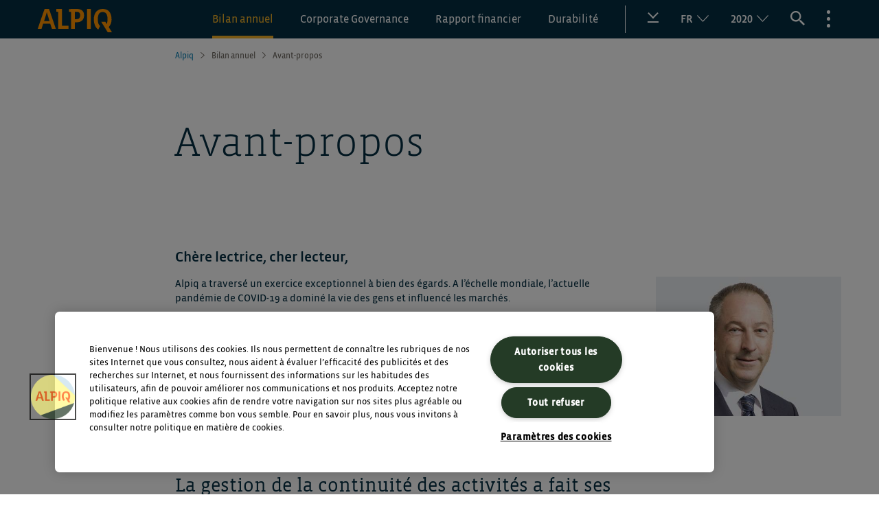

--- FILE ---
content_type: text/html; charset=UTF-8
request_url: https://reports.alpiq.com/20/fr/avant-propos/
body_size: 14509
content:
<!DOCTYPE html>
<html lang="fr-FR" class="no-js no-svg">
<head>
	<meta charset="UTF-8">
	<meta name="viewport" content="width=device-width, initial-scale=1">

	<meta name='robots' content='max-image-preview:large' />
<link rel="alternate" hreflang="fr" href="https://reports.alpiq.com/20/fr/avant-propos/" />
<link rel="alternate" hreflang="en" href="https://reports.alpiq.com/20/en/vorwort/" />
<link rel="alternate" hreflang="de" href="https://reports.alpiq.com/20/de/vorwort/" />
<link rel='stylesheet' id='nswow_downloadcenter-css'  href='https://reports.alpiq.com/20/app/plugins/nhs-downloadcenter/style.min.css?ver=1.0.14.202101' media='all' />
<link rel='stylesheet' id='nswow_post_navigation-css'  href='https://reports.alpiq.com/20/app/plugins/nhs-menu-post-order/style.min.css?ver=1.0.24.202101' media='all' />
<link rel='stylesheet' id='nswow_notes-css'  href='https://reports.alpiq.com/20/app/plugins/nhs-notes/style.min.css?ver=1.0.27.202101' media='all' />
<link rel='stylesheet' id='theme-styles-css'  href='https://reports.alpiq.com/20/app/themes/alpiq-ar-theme/dist/css/wordpress.css?ver=1.0.0' media='all' />
<link rel='stylesheet' id='print-styles-css'  href='https://reports.alpiq.com/20/app/themes/alpiq-ar-theme/dist/css/print.css?ver=1.0.0' media='print' />
<link rel='stylesheet' id='nswow_core-css'  href='https://reports.alpiq.com/20/app/mu-plugins/nhs-core/src/../style.min.css?ver=1.0.45.lts-1' media='all' />
<script src='https://reports.alpiq.com/20/wp/wp-includes/js/jquery/jquery.min.js?ver=3.6.0' id='jquery-core-js'></script>
<script src='https://reports.alpiq.com/20/wp/wp-includes/js/jquery/jquery-migrate.min.js?ver=3.3.2' id='jquery-migrate-js'></script>
<script src='https://reports.alpiq.com/20/app/mu-plugins/nhs-core/src/../script.min.js?ver=1.0.45.lts-1' id='nswow_core-js'></script>
<script src='https://reports.alpiq.com/20/app/plugins/nhs-downloadcenter/script.min.js?ver=1.0.14.202101' id='nswow_downloadcenter-js'></script>
<script src='https://reports.alpiq.com/20/app/plugins/nhs-menu-post-order/script.min.js?ver=1.0.24.202101' id='nswow_post_navigation-js'></script>
<script src='https://reports.alpiq.com/20/app/plugins/nhs-notes/script.min.js?ver=1.0.27.202101' id='nswow_notes-js'></script>
<link rel="canonical" href="https://reports.alpiq.com/20/fr/avant-propos/" />
<link rel='shortlink' href='https://reports.alpiq.com/20/fr/?p=1582' />
<script type="text/javascript">/*<![CDATA[*/  var NSContext = {"site":{"homeUrl":"https:\/\/reports.alpiq.com\/20\/fr\/","siteUrl":"https:\/\/reports.alpiq.com\/20\/wp","ajaxUrl":"https:\/\/reports.alpiq.com\/20\/wp\/wp-admin\/admin-ajax.php","restUrl":"https:\/\/reports.alpiq.com\/20\/fr\/wp-json\/"},"authenticated":false,"locale":"fr_FR","language":"fr","user":[],"plugins":{"core":{"url":"https:\/\/reports.alpiq.com\/20\/app\/mu-plugins\/nhs-core","version":"1.0.45.lts-1"},"dlc":{"url":"https:\/\/reports.alpiq.com\/20\/app\/plugins\/nhs-downloadcenter","version":"1.0.14.202101","folderName":"downloads-alpiq-annual-report-2020"},"postnav":{"url":"https:\/\/reports.alpiq.com\/20\/app\/plugins\/nhs-menu-post-order","version":"1.0.24.202101"},"notes":{"url":"https:\/\/reports.alpiq.com\/20\/app\/plugins\/nhs-notes","version":"1.0.27.202101","matchedCategory":false,"ajaxAction":"nhs_notes","noteSelector":"table span.note","noteLinkClass":"note__link"},"seo":{"url":"https:\/\/reports.alpiq.com\/20\/app\/plugins\/nhs-seo","version":"1.0.21.202101","googletagmanager":{"id":"538C872"}}},"theme":{"url":"https:\/\/reports.alpiq.com\/20\/app\/themes\/alpiq-ar-theme","version":"1.0.0"},"token":"QD9gawuaJrm\/ZXGy1XmnXPktED19DSn09mmjdUYXC5W6m7GoPW7UtcKwhdD45eyx+Ms="};/*]]>*/</script><meta name="generator" content="WPML ver:4.4.11 stt:1,4,3;" />
<title>Avant-propos - Rapport de gestion 2020</title><meta name="description" content="En savoir plus sur Alpiq - grâce au Rapport de gestion 2020." /><meta name="twitter:card" content="summary"><meta name="twitter:title" content="Avant-propos - Rapport de gestion 2020"><meta name="twitter:description" content="En savoir plus sur Alpiq - grâce au Rapport de gestion 2020."><meta name="twitter:site" content="@Alpiq"><meta name="twitter:creator" content="@Alpiq"><meta name="twitter:image" content="https://reports.alpiq.com/20/app/uploads/Logo_Alpiq_seo.jpg?width=1024&height=512&mode=crop"><meta property="og:title" content="Avant-propos - Rapport de gestion 2020" /><meta property="og:type" content="article" /><meta property="og:url" content="https://reports.alpiq.com/20/fr/avant-propos/" /><meta property="og:description" content="En savoir plus sur Alpiq - grâce au Rapport de gestion 2020." /><meta property="og:site_name" content="Alpiq - Geschäftsbericht 2020" /><meta property="og:image" content="https://reports.alpiq.com/20/app/uploads/Logo_Alpiq_seo.jpg?width=1200&height=628&mode=crop" /><meta property="og:image:type" content="image/jpeg" /><meta property="og:image:width" content="1200" /><meta property="og:image:height" content="628" /><!-- Google Tag Manager -->
<script>
(function(w,d,s,l,i){w[l]=w[l]||[];w[l].push({'gtm.start':
  new Date().getTime(),event:'gtm.js'});var f=d.getElementsByTagName(s)[0],
  j=d.createElement(s),dl=l!='dataLayer'?'&l='+l:'';j.async=true;j.src=
  'https://www.googletagmanager.com/gtm.js?id='+i+dl;f.parentNode.insertBefore(j,f);
})(window,document,'script','dataLayer','GTM-538C872');
</script>
<!-- End Google Tag Manager -->				<!-- Google Tag Manager -->
		<script>(function (w, d, s, l, i) {
				w[l] = w[l] || [];
				w[l].push({
					'gtm.start':
						new Date().getTime(), event: 'gtm.js'
				});
				var f = d.getElementsByTagName(s)[0],
					j = d.createElement(s), dl = l != 'dataLayer' ? '&l=' + l : '';
				j.async = true;
				j.src =
					'https://www.googletagmanager.com/gtm.js?id=' + i + dl;
				f.parentNode.insertBefore(j, f);
			})(window, document, 'script', 'dataLayer', '538C872');</script>
		<!-- End Google Tag Manager -->
	  <link rel="shortcut icon" href="https://reports.alpiq.com/20/app/themes/alpiq-ar-theme/dist/favicons/favicon.ico?v=KmngXMrOBw" type="image/x-icon"/>
		<!-- OptanonConsentNoticeStart -->
	<script type="text/javascript" src=https://cdn.cookielaw.org/consent/566cc2a1-e2df-4463-bcff-eff35fe9944b/OtAutoBlock.js ></script>
	<script src=https://cdn.cookielaw.org/scripttemplates/otSDKStub.js data-document-language="true" type="text/javascript" charset="UTF-8" data-domain-script="566cc2a1-e2df-4463-bcff-eff35fe9944b" ></script>
	<script type="text/javascript">
	function OptanonWrapper() { }
	</script>
	<!-- OptanonConsentNoticeEnd -->
</head>

<body class="post-template-default single single-post postid-1582 single-format-standard wordpress wp-production">
	<!-- Google Tag Manager (noscript) -->
	<noscript>
		<iframe src="https://www.googletagmanager.com/ns.html?id=538C872" height="0" width="0"
						style="display:none;visibility:hidden"></iframe>
	</noscript>
	<!-- End Google Tag Manager (noscript) -->

<header class="header">
	<div class="header__inner">
		<div class="header__logo">
			<a class="header__logo-link" href="https://reports.alpiq.com/20/fr/">
				<span class="nhs-icon"><svg xmlns="http://www.w3.org/2000/svg" width="108.18" height="34"><defs><clipPath id="a"><path fill="none" d="M0 0h108.18v34H0z"/></clipPath></defs><g clip-path="url(#a)" fill="#ff9400"><path d="M16.4 0H10C7 8.307 0 28.525 0 29.025h5.5c.1-.6 2.3-7.406 2.3-7.406h10.4s2.3 6.806 2.4 7.406h5.7c0-.5-7-20.718-9.9-29.025zm.7 17.715H9.2l3.2-10.209c.2-.9.6-2 .7-2.6h.2a20.855 20.855 0 00.7 2.6zM35.224 24.621V.1s-4.2-.1-8.1 0c0 .6-.1 1.4-.1 2a12.123 12.123 0 00.1 1.9l2.7.3v24.725h14.9v-4.5h-9.5zM61.842 9.408c0 3.7-1.8 5.5-5.1 5.5h-2.7V4.3c.9 0 1.9-.1 3.1-.1 2.9 0 4.7 1.6 4.7 5.2m5.7 0c0-6.6-4.2-9.4-10.9-9.4-3.4 0-7.2 0-11 .2 0 .6-.1 1.4-.1 2a12.123 12.123 0 00.1 1.9l3 .3v24.625h5.4v-9.608h3.4c5.2 0 10.1-3.1 10.1-10.009M71.856 29.025h5.6V0h-5.6zM103.48 26.419a16.046 16.046 0 004.1-11.308C107.58 4.8 102.48 0 94.68 0c-7.4 0-12.9 5.1-12.9 15.211 0 6.905 2.7 12.609 6.5 14.811l2.6-5.1c-1.7-1.7-3.3-3.9-3.3-9.807 0-7.806 2.6-10.608 7-10.608s7.2 2.6 7.2 10.608a17.4 17.4 0 01-1.2 6.905h-.1s-.3-.6-.7-1.3l-1.2-2a59.993 59.993 0 00-6 0l9.4 15.211c1.9.1 4 .1 6.2 0z"/></g></svg></span>			</a>
		</div>

		<div class="header__right">
			<div class="header__menu">
				<p class="header__menu-title">Rapport de gestion 2020</p>
<div class="menu-main-menu-fr-container"><ul id="menu-main-menu-fr" class="alpiqmenu"><li id='alpiqmenu-item-1625' class='alpiqmenu__item alpiqmenu__item--level-0 alpiqmenu__item--has-children alpiqmenu__item--parent-active alpiqmenu__item--ancestor-active'><a href='#' class='alpiqmenu__link alpiqmenu__link--level-0 js-nav-dropdown-toggler'><span class='alpiqmenu__link-text'>Bilan annuel</span><span class="alpiqmenu__arrow"></span></a>
	<ul class="alpiqmenu alpiqmenu--level-1 alpiqmenu-submenu"><div class="alpiqmenu__inner">
    <h3 class="js-menu-item-back alpiqmenu__item-parent">Bilan annuel</h3><li id='alpiqmenu-item-1582' class='alpiqmenu__item alpiqmenu__item--level-1 alpiqmenu__item--has-no-children alpiqmenu__item--active'><a href='https://reports.alpiq.com/20/fr/avant-propos/' class='alpiqmenu__link alpiqmenu__link--level-1'><span class='alpiqmenu__link-text'>Avant-propos</span></a></li>
    <li id='alpiqmenu-item-1583' class='alpiqmenu__item alpiqmenu__item--level-1 alpiqmenu__item--has-no-children'><a href='https://reports.alpiq.com/20/fr/kennzahlen/' class='alpiqmenu__link alpiqmenu__link--level-1'><span class='alpiqmenu__link-text'>Chiffres clés</span></a></li>
    <li id='alpiqmenu-item-1584' class='alpiqmenu__item alpiqmenu__item--level-1 alpiqmenu__item--has-no-children'><a href='https://reports.alpiq.com/20/fr/highlights-2020/' class='alpiqmenu__link alpiqmenu__link--level-1'><span class='alpiqmenu__link-text'>Thèmes clés</span></a></li>
    <li id='alpiqmenu-item-1585' class='alpiqmenu__item alpiqmenu__item--level-1 alpiqmenu__item--has-no-children'><a href='https://reports.alpiq.com/20/fr/a-notre-sujet/' class='alpiqmenu__link alpiqmenu__link--level-1'><span class='alpiqmenu__link-text'>A notre sujet</span></a></li>
    <li id='alpiqmenu-item-1586' class='alpiqmenu__item alpiqmenu__item--level-1 alpiqmenu__item--has-no-children'><a href='https://reports.alpiq.com/20/fr/calendrier-financier/' class='alpiqmenu__link alpiqmenu__link--level-1'><span class='alpiqmenu__link-text'>Calendrier financier</span></a></li>
</ul>
</li>
<li id='alpiqmenu-item-1626' class='alpiqmenu__item alpiqmenu__item--level-0 alpiqmenu__item--has-children'><a href='#' class='alpiqmenu__link alpiqmenu__link--level-0 js-nav-dropdown-toggler'><span class='alpiqmenu__link-text'>Corporate Governance</span><span class="alpiqmenu__arrow"></span></a>
	<ul class="alpiqmenu alpiqmenu--level-1 alpiqmenu-submenu"><div class="alpiqmenu__inner">
    <h3 class="js-menu-item-back alpiqmenu__item-parent">Corporate Governance</h3><li id='alpiqmenu-item-2000' class='alpiqmenu__item alpiqmenu__item--level-1 alpiqmenu__item--has-no-children'><a href='https://reports.alpiq.com/20/fr/structure-du-groupe-et-actionnariat/' class='alpiqmenu__link alpiqmenu__link--level-1'><span class='alpiqmenu__link-text'>Structure du Groupe et actionnariat</span></a></li>
    <li id='alpiqmenu-item-2001' class='alpiqmenu__item alpiqmenu__item--level-1 alpiqmenu__item--has-no-children'><a href='https://reports.alpiq.com/20/fr/conseil-dadministration/' class='alpiqmenu__link alpiqmenu__link--level-1'><span class='alpiqmenu__link-text'>Conseil d&#8217;administration</span></a></li>
    <li id='alpiqmenu-item-2002' class='alpiqmenu__item alpiqmenu__item--level-1 alpiqmenu__item--has-no-children'><a href='https://reports.alpiq.com/20/fr/direction-generale/' class='alpiqmenu__link alpiqmenu__link--level-1'><span class='alpiqmenu__link-text'>Direction générale</span></a></li>
    <li id='alpiqmenu-item-1938' class='alpiqmenu__item alpiqmenu__item--level-1 alpiqmenu__item--has-no-children'><a href='https://reports.alpiq.com/20/fr/remuneration/' class='alpiqmenu__link alpiqmenu__link--level-1'><span class='alpiqmenu__link-text'>Rémunération</span></a></li>
    <li id='alpiqmenu-item-2003' class='alpiqmenu__item alpiqmenu__item--level-1 alpiqmenu__item--has-no-children'><a href='https://reports.alpiq.com/20/fr/organe-de-revision/' class='alpiqmenu__link alpiqmenu__link--level-1'><span class='alpiqmenu__link-text'>Organe de révision</span></a></li>
    <li id='alpiqmenu-item-2004' class='alpiqmenu__item alpiqmenu__item--level-1 alpiqmenu__item--has-no-children'><a href='https://reports.alpiq.com/20/fr/politique-dinformation/' class='alpiqmenu__link alpiqmenu__link--level-1'><span class='alpiqmenu__link-text'>Politique d’information</span></a></li>
</ul>
</li>
<li id='alpiqmenu-item-1627' class='alpiqmenu__item alpiqmenu__item--level-0 alpiqmenu__item--has-children'><a href='#' class='alpiqmenu__link alpiqmenu__link--level-0 js-nav-dropdown-toggler'><span class='alpiqmenu__link-text'>Rapport financier</span><span class="alpiqmenu__arrow"></span></a>
	<ul class="alpiqmenu alpiqmenu--level-1 alpiqmenu-submenu"><div class="alpiqmenu__inner">
    <h3 class="js-menu-item-back alpiqmenu__item-parent">Rapport financier</h3><li id='alpiqmenu-item-1844' class='alpiqmenu__item alpiqmenu__item--level-1 alpiqmenu__item--has-no-children'><a href='https://reports.alpiq.com/20/fr/commentaire_financier/' class='alpiqmenu__link alpiqmenu__link--level-1'><span class='alpiqmenu__link-text'>Commentaire financier</span></a></li>
    <li id='alpiqmenu-item-1691' class='alpiqmenu__item alpiqmenu__item--level-1 alpiqmenu__item--has-children'><a href='#' class='alpiqmenu__link alpiqmenu__link--level-1 js-nav-dropdown-toggler'><span class='alpiqmenu__link-text'>Comptes consolidés Group Alpiq</span><span class="alpiqmenu__arrow"></span></a>
		<ul class="alpiqmenu alpiqmenu--level-2 alpiqmenu-submenu"><div class="alpiqmenu__inner">
        <h3 class="js-menu-item-back alpiqmenu__item-parent">Comptes consolidés Group Alpiq</h3><li id='alpiqmenu-item-1471' class='alpiqmenu__item alpiqmenu__item--level-2 alpiqmenu__item--has-no-children'><a href='https://reports.alpiq.com/20/fr/konsolidierte-erfolgsrechnung/' class='alpiqmenu__link alpiqmenu__link--level-2'><span class='alpiqmenu__link-text'>Compte de résultat consolidé</span></a></li>
        <li id='alpiqmenu-item-1473' class='alpiqmenu__item alpiqmenu__item--level-2 alpiqmenu__item--has-no-children'><a href='https://reports.alpiq.com/20/fr/konsolidierte-gesamtergebnisrechnung/' class='alpiqmenu__link alpiqmenu__link--level-2'><span class='alpiqmenu__link-text'>Compte de résultat global consolidé</span></a></li>
        <li id='alpiqmenu-item-1474' class='alpiqmenu__item alpiqmenu__item--level-2 alpiqmenu__item--has-no-children'><a href='https://reports.alpiq.com/20/fr/konsolidierte-bilanz/' class='alpiqmenu__link alpiqmenu__link--level-2'><span class='alpiqmenu__link-text'>Bilan consolidé</span></a></li>
        <li id='alpiqmenu-item-1475' class='alpiqmenu__item alpiqmenu__item--level-2 alpiqmenu__item--has-no-children'><a href='https://reports.alpiq.com/20/fr/ausweis-ueber-die-veraenderung-des-eigenkapitals/' class='alpiqmenu__link alpiqmenu__link--level-2'><span class='alpiqmenu__link-text'>Tableau de variation des fonds propres</span></a></li>
        <li id='alpiqmenu-item-1477' class='alpiqmenu__item alpiqmenu__item--level-2 alpiqmenu__item--has-no-children'><a href='https://reports.alpiq.com/20/fr/konsolidierte-geldflussrechnung/' class='alpiqmenu__link alpiqmenu__link--level-2'><span class='alpiqmenu__link-text'>Tableau de financement consolidé</span></a></li>
        <li id='alpiqmenu-item-41' class='alpiqmenu__item alpiqmenu__item--level-2 alpiqmenu__item--has-no-children'><a href='https://reports.alpiq.com/20/fr/category/note_group_fr/' class='alpiqmenu__link alpiqmenu__link--level-2'><span class='alpiqmenu__link-text'>Annexe aux comptes consolidés</span></a></li>
	</ul>
</li>
    <li id='alpiqmenu-item-1842' class='alpiqmenu__item alpiqmenu__item--level-1 alpiqmenu__item--has-no-children'><a href='https://reports.alpiq.com/20/fr/bericht-der-revisionsstelle-group/' class='alpiqmenu__link alpiqmenu__link--level-1'><span class='alpiqmenu__link-text'>Rapport de l’organe de révision sur l’audit du groupe</span></a></li>
    <li id='alpiqmenu-item-1843' class='alpiqmenu__item alpiqmenu__item--level-1 alpiqmenu__item--has-no-children'><a href='https://reports.alpiq.com/20/fr/jahresueberblick-2016-2020/' class='alpiqmenu__link alpiqmenu__link--level-1'><span class='alpiqmenu__link-text'>Aperçu sur 5 ans</span></a></li>
    <li id='alpiqmenu-item-3020' class='alpiqmenu__item alpiqmenu__item--level-1 alpiqmenu__item--has-no-children'><a href='https://reports.alpiq.com/20/fr/rapport-annuel-dalpiq-holding-sa/' class='alpiqmenu__link alpiqmenu__link--level-1'><span class='alpiqmenu__link-text'>Rapport annuel d&#8217;Alpiq Holding SA</span></a></li>
    <li id='alpiqmenu-item-1692' class='alpiqmenu__item alpiqmenu__item--level-1 alpiqmenu__item--has-children'><a href='#' class='alpiqmenu__link alpiqmenu__link--level-1 js-nav-dropdown-toggler'><span class='alpiqmenu__link-text'>Comptes annuels Alpiq Holding SA</span><span class="alpiqmenu__arrow"></span></a>
		<ul class="alpiqmenu alpiqmenu--level-2 alpiqmenu-submenu"><div class="alpiqmenu__inner">
        <h3 class="js-menu-item-back alpiqmenu__item-parent">Comptes annuels Alpiq Holding SA</h3><li id='alpiqmenu-item-4197' class='alpiqmenu__item alpiqmenu__item--level-2 alpiqmenu__item--has-no-children'><a href='https://reports.alpiq.com/20/fr/erfolgsrechnung/' class='alpiqmenu__link alpiqmenu__link--level-2'><span class='alpiqmenu__link-text'>Compte de résultat</span></a></li>
        <li id='alpiqmenu-item-4198' class='alpiqmenu__item alpiqmenu__item--level-2 alpiqmenu__item--has-no-children'><a href='https://reports.alpiq.com/20/fr/bilanz/' class='alpiqmenu__link alpiqmenu__link--level-2'><span class='alpiqmenu__link-text'>Bilan</span></a></li>
        <li id='alpiqmenu-item-43' class='alpiqmenu__item alpiqmenu__item--level-2 alpiqmenu__item--has-no-children'><a href='https://reports.alpiq.com/20/fr/category/note_holding_fr/' class='alpiqmenu__link alpiqmenu__link--level-2'><span class='alpiqmenu__link-text'>Annexe aux comptes annuels</span></a></li>
	</ul>
</li>
    <li id='alpiqmenu-item-4261' class='alpiqmenu__item alpiqmenu__item--level-1 alpiqmenu__item--has-no-children'><a href='https://reports.alpiq.com/20/fr/antrag-des-verwaltungsrates/' class='alpiqmenu__link alpiqmenu__link--level-1'><span class='alpiqmenu__link-text'>Proposition du Conseil d’administration</span></a></li>
    <li id='alpiqmenu-item-4266' class='alpiqmenu__item alpiqmenu__item--level-1 alpiqmenu__item--has-no-children'><a href='https://reports.alpiq.com/20/fr/bericht-der-revisionsstelle-holding/' class='alpiqmenu__link alpiqmenu__link--level-1'><span class='alpiqmenu__link-text'>Rapport de l’organe de révision sur les comptes annuels</span></a></li>
</ul>
</li>
<li id='alpiqmenu-item-1628' class='alpiqmenu__item alpiqmenu__item--level-0 alpiqmenu__item--has-children'><a href='#' class='alpiqmenu__link alpiqmenu__link--level-0 js-nav-dropdown-toggler'><span class='alpiqmenu__link-text'>Durabilité</span><span class="alpiqmenu__arrow"></span></a>
	<ul class="alpiqmenu alpiqmenu--level-1 alpiqmenu-submenu"><div class="alpiqmenu__inner">
    <h3 class="js-menu-item-back alpiqmenu__item-parent">Durabilité</h3><li id='alpiqmenu-item-4742' class='alpiqmenu__item alpiqmenu__item--level-1 alpiqmenu__item--has-no-children'><a href='https://reports.alpiq.com/20/fr/introduction/' class='alpiqmenu__link alpiqmenu__link--level-1'><span class='alpiqmenu__link-text'>Introduction</span></a></li>
    <li id='alpiqmenu-item-4456' class='alpiqmenu__item alpiqmenu__item--level-1 alpiqmenu__item--has-no-children'><a href='https://reports.alpiq.com/20/fr/informations-generales/' class='alpiqmenu__link alpiqmenu__link--level-1'><span class='alpiqmenu__link-text'>Informations générales</span></a></li>
    <li id='alpiqmenu-item-3011' class='alpiqmenu__item alpiqmenu__item--level-1 alpiqmenu__item--has-children'><a href='#' class='alpiqmenu__link alpiqmenu__link--level-1 js-nav-dropdown-toggler'><span class='alpiqmenu__link-text'>Dimension économique</span><span class="alpiqmenu__arrow"></span></a>
		<ul class="alpiqmenu alpiqmenu--level-2 alpiqmenu-submenu"><div class="alpiqmenu__inner">
        <h3 class="js-menu-item-back alpiqmenu__item-parent">Dimension économique</h3><li id='alpiqmenu-item-4743' class='alpiqmenu__item alpiqmenu__item--level-2 alpiqmenu__item--has-no-children'><a href='https://reports.alpiq.com/20/fr/performance-economique/' class='alpiqmenu__link alpiqmenu__link--level-2'><span class='alpiqmenu__link-text'>GRI 201: Performance économique</span></a></li>
        <li id='alpiqmenu-item-4744' class='alpiqmenu__item alpiqmenu__item--level-2 alpiqmenu__item--has-no-children'><a href='https://reports.alpiq.com/20/fr/lutte-contre-la-corruption/' class='alpiqmenu__link alpiqmenu__link--level-2'><span class='alpiqmenu__link-text'>GRI 205: Lutte contre la corruption</span></a></li>
        <li id='alpiqmenu-item-4745' class='alpiqmenu__item alpiqmenu__item--level-2 alpiqmenu__item--has-no-children'><a href='https://reports.alpiq.com/20/fr/comportement-anticoncurrentiel/' class='alpiqmenu__link alpiqmenu__link--level-2'><span class='alpiqmenu__link-text'>GRI 206: Comportement anticoncurrentiel</span></a></li>
        <li id='alpiqmenu-item-4747' class='alpiqmenu__item alpiqmenu__item--level-2 alpiqmenu__item--has-no-children'><a href='https://reports.alpiq.com/20/fr/conformite/' class='alpiqmenu__link alpiqmenu__link--level-2'><span class='alpiqmenu__link-text'>Conformité</span></a></li>
        <li id='alpiqmenu-item-4750' class='alpiqmenu__item alpiqmenu__item--level-2 alpiqmenu__item--has-no-children'><a href='https://reports.alpiq.com/20/fr/acces-aux-capitaux/' class='alpiqmenu__link alpiqmenu__link--level-2'><span class='alpiqmenu__link-text'>Accès aux capitaux</span></a></li>
	</ul>
</li>
    <li id='alpiqmenu-item-3012' class='alpiqmenu__item alpiqmenu__item--level-1 alpiqmenu__item--has-children'><a href='#' class='alpiqmenu__link alpiqmenu__link--level-1 js-nav-dropdown-toggler'><span class='alpiqmenu__link-text'>Dimension environnementale</span><span class="alpiqmenu__arrow"></span></a>
		<ul class="alpiqmenu alpiqmenu--level-2 alpiqmenu-submenu"><div class="alpiqmenu__inner">
        <h3 class="js-menu-item-back alpiqmenu__item-parent">Dimension environnementale</h3><li id='alpiqmenu-item-4746' class='alpiqmenu__item alpiqmenu__item--level-2 alpiqmenu__item--has-no-children'><a href='https://reports.alpiq.com/20/fr/emissions/' class='alpiqmenu__link alpiqmenu__link--level-2'><span class='alpiqmenu__link-text'>GRI 305: Emissions</span></a></li>
        <li id='alpiqmenu-item-4752' class='alpiqmenu__item alpiqmenu__item--level-2 alpiqmenu__item--has-no-children'><a href='https://reports.alpiq.com/20/fr/conformite-environnementale/' class='alpiqmenu__link alpiqmenu__link--level-2'><span class='alpiqmenu__link-text'>GRI 307: Conformité environnementale</span></a></li>
        <li id='alpiqmenu-item-4748' class='alpiqmenu__item alpiqmenu__item--level-2 alpiqmenu__item--has-no-children'><a href='https://reports.alpiq.com/20/fr/informations-sectorielles/' class='alpiqmenu__link alpiqmenu__link--level-2'><span class='alpiqmenu__link-text'>G4: Informations sectorielles</span></a></li>
	</ul>
</li>
    <li id='alpiqmenu-item-3014' class='alpiqmenu__item alpiqmenu__item--level-1 alpiqmenu__item--has-children'><a href='#' class='alpiqmenu__link alpiqmenu__link--level-1 js-nav-dropdown-toggler'><span class='alpiqmenu__link-text'>Dimension sociale</span><span class="alpiqmenu__arrow"></span></a>
		<ul class="alpiqmenu alpiqmenu--level-2 alpiqmenu-submenu"><div class="alpiqmenu__inner">
        <h3 class="js-menu-item-back alpiqmenu__item-parent">Dimension sociale</h3><li id='alpiqmenu-item-4751' class='alpiqmenu__item alpiqmenu__item--level-2 alpiqmenu__item--has-no-children'><a href='https://reports.alpiq.com/20/fr/sante-et-securite-au-travail/' class='alpiqmenu__link alpiqmenu__link--level-2'><span class='alpiqmenu__link-text'>GRI 403: Santé et sécurité au travail</span></a></li>
        <li id='alpiqmenu-item-4753' class='alpiqmenu__item alpiqmenu__item--level-2 alpiqmenu__item--has-no-children'><a href='https://reports.alpiq.com/20/fr/confidentialite-des-donnees-des-clients/' class='alpiqmenu__link alpiqmenu__link--level-2'><span class='alpiqmenu__link-text'>GRI 418: Confidentialité des données des clients</span></a></li>
        <li id='alpiqmenu-item-4756' class='alpiqmenu__item alpiqmenu__item--level-2 alpiqmenu__item--has-no-children'><a href='https://reports.alpiq.com/20/fr/conformite-socio-economique/' class='alpiqmenu__link alpiqmenu__link--level-2'><span class='alpiqmenu__link-text'>GRI 419: Conformité socio-économique</span></a></li>
        <li id='alpiqmenu-item-4749' class='alpiqmenu__item alpiqmenu__item--level-2 alpiqmenu__item--has-no-children'><a href='https://reports.alpiq.com/20/fr/planification-en-cas-de-catastrophe-et-durgence/' class='alpiqmenu__link alpiqmenu__link--level-2'><span class='alpiqmenu__link-text'>G4: Planification en cas de catastrophe et d&#8217;urgence</span></a></li>
        <li id='alpiqmenu-item-4754' class='alpiqmenu__item alpiqmenu__item--level-2 alpiqmenu__item--has-no-children'><a href='https://reports.alpiq.com/20/fr/cybersecurite/' class='alpiqmenu__link alpiqmenu__link--level-2'><span class='alpiqmenu__link-text'>Cybersécurité</span></a></li>
        <li id='alpiqmenu-item-4761' class='alpiqmenu__item alpiqmenu__item--level-2 alpiqmenu__item--has-no-children'><a href='https://reports.alpiq.com/20/fr/satisfaction-du-personnel/' class='alpiqmenu__link alpiqmenu__link--level-2'><span class='alpiqmenu__link-text'>Satisfaction du personnel</span></a></li>
	</ul>
</li>
    <li id='alpiqmenu-item-3013' class='alpiqmenu__item alpiqmenu__item--level-1 alpiqmenu__item--has-children'><a href='#' class='alpiqmenu__link alpiqmenu__link--level-1 js-nav-dropdown-toggler'><span class='alpiqmenu__link-text'>Energie nucléaire</span><span class="alpiqmenu__arrow"></span></a>
		<ul class="alpiqmenu alpiqmenu--level-2 alpiqmenu-submenu"><div class="alpiqmenu__inner">
        <h3 class="js-menu-item-back alpiqmenu__item-parent">Energie nucléaire</h3><li id='alpiqmenu-item-4760' class='alpiqmenu__item alpiqmenu__item--level-2 alpiqmenu__item--has-no-children'><a href='https://reports.alpiq.com/20/fr/preparation-des-combustibles-front-end-et-production-denergie/' class='alpiqmenu__link alpiqmenu__link--level-2'><span class='alpiqmenu__link-text'>Préparation des combustibles (front-end) et production d’énergie</span></a></li>
        <li id='alpiqmenu-item-4758' class='alpiqmenu__item alpiqmenu__item--level-2 alpiqmenu__item--has-no-children'><a href='https://reports.alpiq.com/20/fr/gestion-stockage-intermediaire-et-final-des-dechets-back-end/' class='alpiqmenu__link alpiqmenu__link--level-2'><span class='alpiqmenu__link-text'>Gestion, stockage intermédiaire et final des déchets (back-end)</span></a></li>
        <li id='alpiqmenu-item-4757' class='alpiqmenu__item alpiqmenu__item--level-2 alpiqmenu__item--has-no-children'><a href='https://reports.alpiq.com/20/fr/desaffectation-et-demantelement-des-centrales-nucleaires/' class='alpiqmenu__link alpiqmenu__link--level-2'><span class='alpiqmenu__link-text'>Désaffectation et démantèlement des centrales nucléaires</span></a></li>
        <li id='alpiqmenu-item-4755' class='alpiqmenu__item alpiqmenu__item--level-2 alpiqmenu__item--has-no-children'><a href='https://reports.alpiq.com/20/fr/securisation-des-infrastructures-attaques-physiques-et-cyberattaques/' class='alpiqmenu__link alpiqmenu__link--level-2'><span class='alpiqmenu__link-text'>Sécurisation des infrastructures (attaques physiques et cyberattaques)</span></a></li>
        <li id='alpiqmenu-item-4759' class='alpiqmenu__item alpiqmenu__item--level-2 alpiqmenu__item--has-no-children'><a href='https://reports.alpiq.com/20/fr/sante-et-securite-au-travail-2/' class='alpiqmenu__link alpiqmenu__link--level-2'><span class='alpiqmenu__link-text'>Santé et sécurité au travail</span></a></li>
	</ul>
</li>
    <li id='alpiqmenu-item-5061' class='alpiqmenu__item alpiqmenu__item--level-1 alpiqmenu__item--has-no-children'><a href='https://reports.alpiq.com/20/fr/index-gri/' class='alpiqmenu__link alpiqmenu__link--level-1'><span class='alpiqmenu__link-text'>GRI Index</span></a></li>
</ul>
</li>
</ul></div>				<div class="header__mobile-extension">

	<div class="header__mobile-service">
        
    <a href="https://reports.alpiq.com/20/fr/download-center/" class="js-download-page threedots__dwnld"> Download-Center </a>
		<div class="menu-additional-links-fr-container"><ul id="menu-additional-links-fr" class="menu--service"><li id='menu-item-2037' class='menu__item menu__item--level-0 menu__item--has-no-children'><a target='_blank' href='https://www.alpiq.com/fr/groupe-alpiq/a-propos-dalpiq/publications' class='menu__link menu__link--level-0'><span class='menu__link-text'>Publications</span></a></li>
<li id='menu-item-6694' class='menu__item menu__item--level-0 menu__item--has-no-children'><a href='https://reports.alpiq.com/20/fr/cookie-consent/' class='menu__link menu__link--level-0'><span class='menu__link-text'>Cookie Consent</span></a></li>
</ul></div>	</div>

	<div class="header__mobile-languages">
		<a class="" href="https://reports.alpiq.com/20/de/vorwort/">de</a><a class="" href="https://reports.alpiq.com/20/en/vorwort/">en</a><a class="active" href="https://reports.alpiq.com/20/fr/avant-propos/">fr</a>	</div>
</div>

			</div>
			<div class="header__scndary">
								<a href="https://reports.alpiq.com/20/fr/download-center/"
					 class="js-download-page download-page"> <span class="nhs-icon"><svg xmlns="http://www.w3.org/2000/svg" width="16" height="14.7"><g fill="#fff"><path d="M8 9.1L.3 1.4 1.7 0 8 6.3 14.3 0l1.4 1.4zM0 12.7h16v2H0z"/></g></svg></span> </a>

				<div class="language-switcher js-dropdown-wrapper">
  <span class="js-language-switcher-trigger language-switcher__current js-dropdown-toggle">fr <span class="arrow-down"><span class="nhs-icon"><svg xmlns="http://www.w3.org/2000/svg" viewBox="0 0 17 9.3"><path d="M17 .8L8.5 9.3 0 .8.8 0l7.7 7.7L16.2 0l.8.8z" fill="currentColor"/></svg></span></span></span>
  <ul class="language-switcher__dropdown js-dropdown head-dropdown">
	<li><a class="" href="https://reports.alpiq.com/20/de/vorwort/">de</a></li><li><a class="" href="https://reports.alpiq.com/20/en/vorwort/">en</a></li><li><a class="active" href="https://reports.alpiq.com/20/fr/avant-propos/">fr</a></li>  </ul>
</div>

				<div class="year-switcher js-dropdown-wrapper">
  <span class="js-year-switcher-trigger year-switcher__current js-dropdown-toggle">2020 <span class="arrow-down"><span class="nhs-icon"><svg xmlns="http://www.w3.org/2000/svg" viewBox="0 0 17 9.3"><path d="M17 .8L8.5 9.3 0 .8.8 0l7.7 7.7L16.2 0l.8.8z" fill="currentColor"/></svg></span></span></span>
  <div class="year-switcher__dropdown js-dropdown head-dropdown">
		<div class="menu-year-switcher-fr-container"><ul id="menu-year-switcher-fr" class="menu--archive"><li id='menu-item-5433' class='menu__item menu__item--level-0 menu__item--has-no-children'><a target='_blank' href='https://www.alpiq.com/fileadmin/user_upload/documents/publications/annual_report/alpiq_annual_report_2019_fr.pdf' class='menu__link menu__link--level-0'><span class='menu__link-text'>2019</span></a></li>
<li id='menu-item-5434' class='menu__item menu__item--level-0 menu__item--has-no-children'><a target='_blank' href='https://www.alpiq.com/fileadmin/user_upload/documents/publications/annual_report/alpiq_annual_report_2018_fr.pdf' class='menu__link menu__link--level-0'><span class='menu__link-text'>2018</span></a></li>
<li id='menu-item-5435' class='menu__item menu__item--level-0 menu__item--has-no-children'><a target='_blank' href='https://www.alpiq.com/fileadmin/user_upload/documents/publications/annual_report/alpiq_annual_report_2017_fr.pdf' class='menu__link menu__link--level-0'><span class='menu__link-text'>2017</span></a></li>
<li id='menu-item-5436' class='menu__item menu__item--level-0 menu__item--has-no-children'><a target='_blank' href='https://www.alpiq.com/fileadmin/user_upload/documents/publications/archive/alpiq_annual_report_2016_fr.pdf' class='menu__link menu__link--level-0'><span class='menu__link-text'>2016</span></a></li>
<li id='menu-item-5437' class='menu__item menu__item--level-0 menu__item--has-no-children'><a target='_blank' href='https://www.alpiq.com/fileadmin/user_upload/documents/publications/archive/alpiq_annual_report_2015_fr.pdf' class='menu__link menu__link--level-0'><span class='menu__link-text'>2015</span></a></li>
</ul></div>  </div>
</div>

				
				<button class="js-search-trigger search-trigger"
								type="button"> <span class="nhs-icon"><svg xmlns="http://www.w3.org/2000/svg" width="21" height="21"><path d="M15.062 13.179L21 19.117 19.117 21l-5.938-6.083V13.9l-.29-.29a12.5 12.5 0 01-2.317 1.448 8.431 8.431 0 01-2.752.434 7.174 7.174 0 01-3.91-1.014 8.777 8.777 0 01-2.9-2.752 7.515 7.515 0 01-1.014-3.91 7.174 7.174 0 011.014-3.91 7.935 7.935 0 012.9-2.9 8.048 8.048 0 017.821 0 6.651 6.651 0 012.752 2.9 7.173 7.173 0 011.014 3.91 8.432 8.432 0 01-.435 2.752 5.67 5.67 0 01-1.448 2.317l.29.29h1.159zm-7.241 0a5.991 5.991 0 002.752-.724 5.445 5.445 0 002.028-2.028 5.59 5.59 0 000-5.5 5.444 5.444 0 00-2.028-2.028 5.591 5.591 0 00-5.5 0 5.445 5.445 0 00-2.028 2.028 4.632 4.632 0 00-.724 2.752 5.991 5.991 0 00.724 2.752 5.445 5.445 0 002.028 2.028 6.5 6.5 0 002.748.72z" fill="#fff"/></svg></span> </button>

				<div class="burger js-toggle-main-menu">
					<button class="burger__burger" type="button">
						<span class="sr">Menu</span>
						<span class="burger__icon-path burger__icon-path--1"></span>
						<span class="burger__icon-path burger__icon-path--2"></span>
						<span class="burger__icon-path burger__icon-path--3"></span>
					</button>
				</div>

				<div class="three-dots js-dropdown-wrapper">
	<a href="#0" class="js-three-dots three-dots__toggle js-dropdown-toggle"> <span class="nhs-icon"><svg xmlns="http://www.w3.org/2000/svg" width="5" height="25"><g transform="translate(-1300 -13)" fill="#fff"><circle cx="2.5" cy="2.5" r="2.5" transform="translate(1300 13)"/><circle cx="2.5" cy="2.5" r="2.5" transform="translate(1300 23)"/><circle cx="2.5" cy="2.5" r="2.5" transform="translate(1300 33)"/></g></svg></span> </a>
	<div class="threedots js-dropdown head-dropdown">
      
    <a href="https://reports.alpiq.com/20/fr/download-center/" class="js-download-page threedots__dwnld"> Download-Center </a>

		<div class="threedots__languages">
			<a class="" href="https://reports.alpiq.com/20/de/vorwort/">de</a><a class="" href="https://reports.alpiq.com/20/en/vorwort/">en</a><a class="active" href="https://reports.alpiq.com/20/fr/avant-propos/">fr</a>		</div>

		<div class="threedots__archive">
			<div class="menu-year-switcher-fr-container"><ul id="menu-year-switcher-fr-1" class="menu--archive"><li id='menu-item-5433' class='menu__item menu__item--level-0 menu__item--has-no-children'><a target='_blank' href='https://www.alpiq.com/fileadmin/user_upload/documents/publications/annual_report/alpiq_annual_report_2019_fr.pdf' class='menu__link menu__link--level-0'><span class='menu__link-text'>2019</span></a></li>
<li id='menu-item-5434' class='menu__item menu__item--level-0 menu__item--has-no-children'><a target='_blank' href='https://www.alpiq.com/fileadmin/user_upload/documents/publications/annual_report/alpiq_annual_report_2018_fr.pdf' class='menu__link menu__link--level-0'><span class='menu__link-text'>2018</span></a></li>
<li id='menu-item-5435' class='menu__item menu__item--level-0 menu__item--has-no-children'><a target='_blank' href='https://www.alpiq.com/fileadmin/user_upload/documents/publications/annual_report/alpiq_annual_report_2017_fr.pdf' class='menu__link menu__link--level-0'><span class='menu__link-text'>2017</span></a></li>
<li id='menu-item-5436' class='menu__item menu__item--level-0 menu__item--has-no-children'><a target='_blank' href='https://www.alpiq.com/fileadmin/user_upload/documents/publications/archive/alpiq_annual_report_2016_fr.pdf' class='menu__link menu__link--level-0'><span class='menu__link-text'>2016</span></a></li>
<li id='menu-item-5437' class='menu__item menu__item--level-0 menu__item--has-no-children'><a target='_blank' href='https://www.alpiq.com/fileadmin/user_upload/documents/publications/archive/alpiq_annual_report_2015_fr.pdf' class='menu__link menu__link--level-0'><span class='menu__link-text'>2015</span></a></li>
</ul></div>		</div>

		<div class="threedots__service">
			<div class="menu-additional-links-fr-container"><ul id="menu-additional-links-fr-1" class="menu--service"><li id='menu-item-2037' class='menu__item menu__item--level-0 menu__item--has-no-children'><a target='_blank' href='https://www.alpiq.com/fr/groupe-alpiq/a-propos-dalpiq/publications' class='menu__link menu__link--level-0'><span class='menu__link-text'>Publications</span></a></li>
<li id='menu-item-6694' class='menu__item menu__item--level-0 menu__item--has-no-children'><a href='https://reports.alpiq.com/20/fr/cookie-consent/' class='menu__link menu__link--level-0'><span class='menu__link-text'>Cookie Consent</span></a></li>
</ul></div>		</div>

	</div>
</div>

			</div>

			<div class="header__searchfield">
				<div class="searchfield">
					
<form role="search" method="get" class="form form--search" action="https://reports.alpiq.com/20/fr/">
	<div class="form__group">
		<button type="submit" class="button button--search">
			<span class="button__text sr">
				search-button			</span>
			<span class="button__icon">
				<span class="nhs-icon"><svg xmlns="http://www.w3.org/2000/svg" width="21" height="21"><path d="M15.062 13.179L21 19.117 19.117 21l-5.938-6.083V13.9l-.29-.29a12.5 12.5 0 01-2.317 1.448 8.431 8.431 0 01-2.752.434 7.174 7.174 0 01-3.91-1.014 8.777 8.777 0 01-2.9-2.752 7.515 7.515 0 01-1.014-3.91 7.174 7.174 0 011.014-3.91 7.935 7.935 0 012.9-2.9 8.048 8.048 0 017.821 0 6.651 6.651 0 012.752 2.9 7.173 7.173 0 011.014 3.91 8.432 8.432 0 01-.435 2.752 5.67 5.67 0 01-1.448 2.317l.29.29h1.159zm-7.241 0a5.991 5.991 0 002.752-.724 5.445 5.445 0 002.028-2.028 5.59 5.59 0 000-5.5 5.444 5.444 0 00-2.028-2.028 5.591 5.591 0 00-5.5 0 5.445 5.445 0 00-2.028 2.028 4.632 4.632 0 00-.724 2.752 5.991 5.991 0 00.724 2.752 5.445 5.445 0 002.028 2.028 6.5 6.5 0 002.748.72z" fill="#fff"/></svg></span>			</span>
		</button>
		<label class="form__label sr" for="search-form-69729cf23ffd0">
			search-label		</label>
		<input type="search" id="search-form-69729cf23ffd0" class="form__input form__input--search" placeholder="Comment pouvons-nous vous aider?" value="" name="s"/>
	</div>
</form>
				</div>
				<button class="js-search-close search-close" type="button"><span class="nhs-icon"><svg xmlns="http://www.w3.org/2000/svg" viewBox="0 0 14 14"><path class="st0" d="M8.414 7l4.95 4.95-1.414 1.414L7 8.414l-4.95 4.95L.636 11.95 5.586 7 .636 2.05 2.05.636 7 5.586l4.95-4.95 1.414 1.414L8.414 7z" fill="currentColor"/></svg></span></button>
			</div>

		</div>

	</div> <!-- /header__inner -->
</header>


<div class="breadcrumbs">
	<div class='breadcrumb'><a class='breadcrumb__item breadcrumb__item--link' href='https://reports.alpiq.com/20/fr/'>Alpiq</a><span class='breadcrumb__spacer'><svg xmlns="http://www.w3.org/2000/svg" width="5.6" height="9.4"><path data-name="Path 43" d="M0 .6L.6 0l5 4.7-5 4.7-.6-.6 4.4-4.1z" fill="#666058"/></svg></span><span class='breadcrumb__item'>Bilan annuel</span><span class='breadcrumb__spacer'><svg xmlns="http://www.w3.org/2000/svg" width="5.6" height="9.4"><path data-name="Path 43" d="M0 .6L.6 0l5 4.7-5 4.7-.6-.6 4.4-4.1z" fill="#666058"/></svg></span><span class='breadcrumb__item'>Avant-propos</span></div></div>

<section class="content">
<p class="ns-pdf-chapter-title">Avant-propos</p><h1 class="ns-title-h1">Avant-propos</h1><h4 class="ns-title-h4">Chère lectrice, cher lecteur,</h4><div class="ns-marginal-container"><div class="ns-marginal-container__main"><p class="ns-paragraph">Alpiq a traversé un exercice exceptionnel à bien des égards. A l’échelle mondiale, l’actuelle pandémie de COVID‑19 a dominé la vie des gens et influencé les marchés. </p><p class="ns-paragraph">Alpiq a une fois de plus réalisé de bonnes performances et a fait ses preuves au cours de cette année difficile: nous sommes stables. Notre société affiche de solides résultats opérationnels et financiers, et notre structure d’actionnariat est consolidée.</p><p class="ns-paragraph">La voie de notre croissance future est ouverte. Alpiq a clairement défini son rôle dans un avenir énergétique numérique à faibles émissions: en tant que productrice d’électricité et prestataire de services énergétiques active dans toute l’Europe, et dont les racines se trouvent en Suisse, nous voulons contribuer de manière fiable à améliorer le climat et à renforcer la sécurité d’approvisionnement.</p></div><div class="ns-marginal-container__aside"><div class="ns-img-two-texts"><img class="ns-img-two-texts__img lazy" alt="graphic" data-src="https://nswow-imageresizer.azurewebsites.net/remote/reports.alpiq.com/20/app/uploads/9a7bd0f7-648b-4f63-8ff9-d350e0021df9.jpeg?width=1240&crop=%28112%2C0%2C578%2C350%29&quality=60" data-srcset data-sizes /><div class="ns-img-two-texts__text-wrap"><p class="ns-img-two-texts__name">Jens Alder</p></div></div></div></div><h3 class="ns-title-h3">La gestion de la continuité des activités a fait ses preuves pendant la pandémie de COVID-19</h3><p class="ns-paragraph">Dès le début de la pandémie de COVID-19, Alpiq a orienté ses mesures sur deux objectifs primordiaux: protéger la santé de ses collaborateurs et de leur famille, et limiter le risque d’infection entre ses employés afin d’assurer à tout moment les activités de l’entreprise. Nous avons réussi: tout au long de cette période de crise, nous avons su gérer la continuité de nos activités.</p><p class="ns-paragraph">Le télétravail s’est rapidement imposé comme une nouvelle forme contemporaine de collaboration pour une grande partie de notre personnel et a été bien accueilli. Il est certain que la fiabilité, la stabilité et la sécurité de nos systèmes informatiques ont contribué à l’acceptation de cet environnement de travail numérique. Dans nos centrales, centres de contrôle et salles de marché – où un minimum de présence et d’interaction personnelle sont cruciaux pour assurer les opérations et le succès de notre entreprise –, les collègues Alpiq ont travaillé dans des conditions parfois beaucoup plus difficiles et dans le respect de mesures de protection strictes. En tant qu’autorité éprouvée, l’équipe de crise d’Alpiq a constamment surveillé et encadré toutes les mesures mises en œuvre avec beaucoup de discipline et dans un esprit de coopération.</p><p class="ns-paragraph">Il était impossible de savoir combien de temps et dans quelle mesure la pandémie de COVID-19 nous affecterait tous, et la fin est loin d’être en vue. Alpiq a jusqu’ici très bien réussi à faire face à cette situation extraordinaire, même si nous ne sommes pas encore en mesure d’en évaluer définitivement les effets à long terme. Dans ces conditions difficiles, nous avons pu maintenir à tout moment nos activités sur tous nos marchés, sans restriction significative. Notre modèle d’affaires est solide, même en temps de pandémie.  <br /></p><h3 class="ns-title-h3">Alpiq affiche un bon résultat opérationnel</h3><p class="ns-paragraph">Lors de l’exercice 2020, le Groupe Alpiq a généré un EBITDA avant effets exceptionnels de 262 millions de CHF. Les trois domaines opérationnels ont enregistré des contributions positives au résultat. Notre entreprise a notamment bénéficié de la couverture des prix de l’électricité pour la production suisse, d’une demande accrue de production d’électricité flexible et d’une plus grande volatilité sur les marchés de l’énergie.</p><p class="ns-paragraph">Le domaine opérationnel <span class="ns-bold">Generation Switzerland</span><strong>&nbsp;</strong>a clôturé avec un EBITDA avant effets exceptionnels de 135&nbsp;millions de CHF. La couverture des prix de l’électricité, une gestion rigoureuse des coûts et une grande disponibilité des installations sont les principaux facteurs qui ont influencé ce résultat. La détente des prix sur les marchés à terme ne doit toutefois pas faire oublier que les nouveaux investissements dans la grande hydraulique ne sont actuellement rentables qu’avec un soutien public.&nbsp;Dans le domaine de l’énergie nucléaire, Alpiq a enregistré une production plus élevée car, en raison de la pandémie de COVID-19, les révisions prévues ont été partiellement reportées à 2021 en concertation avec l’Inspection fédérale de la sécurité nucléaire.</p><p class="ns-paragraph">Le domaine opérationnel <span class="ns-bold">Generation International</span><strong>&nbsp;</strong>a une nouvelle fois clôturé avec des chiffres positifs et affiche un EBITDA avant effets exceptionnels de 59 millions de CHF. Comme prévu, le résultat est inférieur à celui de l’exercice précédent car les centrales au lignite tchèques de Kladno et Zlín, vendues pour des raisons stratégiques en 2019, n’y contribuent plus.</p><p class="ns-paragraph">Le domaine opérationnel <span class="ns-bold">Digital &amp; Commerce</span> a clôturé l’exercice avec un EBITDA avant effets exceptionnels de 99&nbsp;millions de CHF. Le négoce d’énergie en particulier a généré des bénéfices plus importants et enregistré un très bon résultat grâce à une demande accrue de production d’électricité flexible, à la forte hausse des prix et à la plus grande volatilité sur les marchés de l’énergie.</p><h3 class="ns-title-h3">Un bilan solide et renforcé</h3><p class="ns-paragraph">Nous avons poursuivi systématiquement notre stratégie financière et renforcé notre solide bilan. Alpiq a augmenté son flux de trésorerie provenant des activités opérationnelles liées aux activités poursuivies à 117&nbsp;millions de CHF. En raison de la hausse du résultat opérationnel, le ratio d’endettement dette nette / EBITDA avant effets exceptionnels a pu être réduit à 1,0 au 31 décembre 2020. A cette même date, Alpiq disposait d’une solide liquidité de 1 milliard de CHF.</p><h3 class="ns-title-h3">Procédure d’arbitrage terminée</h3><p class="ns-paragraph">En 2020, Alpiq et Bouygues Construction ont conclu un accord à l’amiable et mis ainsi un terme au litige relatif à la vente des activités de services et d’ingénierie, en cours depuis 2018. Je me félicite de la fin de ce litige qui nous permet de recentrer à nouveau pleinement nos ressources internes sur notre cœur de métier et sur la mise en œuvre de notre stratégie d’entreprise.</p><h3 class="ns-title-h3">Réorientation stratégique sur les activités énergétiques durables</h3><p class="ns-paragraph">2020 a été pour Alpiq une année de réorientation. La société poursuit un modèle d’affaires durable, financièrement sain et ajusté aux risques; elle repose sur une base stable. Le Conseil d’administration et la Direction générale d’Alpiq ont redéfini ensemble le but de l’entreprise et nous nous sommes engagés à le vivre: <span class="ns-bold">nos activités durables dans le domaine de l’énergie contribuent à améliorer le climat et à renforcer la sécurité d’approvisionnement.</span> Dans le cadre d’un processus en plusieurs étapes, Alpiq a développé une stratégie d’entreprise qui s’appuie sur ses points forts et lui permet d’exploiter les futures opportunités du marché.</p><h3 class="ns-title-h3">Alpiq se concentre sur ses points forts</h3><p class="ns-paragraph">Notre solide modèle d’affaires repose sur l’exploitation et la commercialisation de la force hydraulique suisse hautement flexible, de l’énergie nucléaire suisse, de centrales à gaz à cycle combiné flexibles en Italie, en Espagne et en Hongrie, ainsi que d’installations éoliennes et photovoltaïques dans plusieurs pays européens. Grâce à cette base idéale et à son expertise en matière d’énergie, Alpiq optimise ses activités en exploitant des installations appartenant à des tiers et en commercialisant l’électricité qu’elles produisent, par le biais de ses activités de négoce d’énergie en Europe et de la vente directe d’énergie aux clients commerciaux en Europe.</p><p class="ns-paragraph">Sur la base de son cœur de métier prospère et afin d’optimiser son portefeuille en termes de rentabilité et de capacité à assumer les risques, Alpiq continuera à développer le négoce et la vente d’énergie aux clients commerciaux. Nous investissons en outre de manière ciblée pour flexibiliser nos installations de production d’électricité existantes. Alpiq exploitera également de plus en plus d’installations de tiers et commercialisera leur électricité, notamment dans le domaine des nouvelles énergies renouvelables. Le développement et l’expansion des compétences et des applications numériques sont hautement prioritaires dans ce secteur.  <br /></p><h3 class="ns-title-h3">Mise en œuvre cohérente de la stratégie dans tous les domaines</h3><p class="ns-paragraph">Dans le cadre de sa réorientation, Alpiq a décidé de se défaire des activités et opérations qui ne font plus partie de son cœur de métier stratégique. L’installation de stations de recharge pour la mobilité électrique en fait entre autres partie.</p><h3 class="ns-title-h3">Stabilité de l’actionnariat et réduction du Conseil d’administration</h3><p class="ns-paragraph">Alpiq dispose d’un actionnariat stable. Depuis fin juin 2020, Alpiq Holding SA est entièrement contrôlée par Schweizer Kraftwerksbeteiligungs-AG, le Consortium des Minoritaires Suisses et EOS Holding SA.</p><p class="ns-paragraph">Fin octobre, Alpiq Holding SA a réduit son Conseil d’administration de 13 à 10 membres. De plus, sur résolution de l’Assemblée générale extraordinaire, les prêts hybrides d’actionnaires en cours, d’un montant de 366,5 millions de CHF, ont été convertis en fonds propres. Cette étape, qui s’inscrit dans le cadre de notre stratégie financière rigoureuse, a consolidé l’accès d’Alpiq au marché des capitaux, simplifié notre structure de capital et renforcé nos fonds propres.</p><h3 class="ns-title-h3">Le Conseil d’administration propose de distribuer un dividende</h3><p class="ns-paragraph">Compte tenu des résultats positifs, le Conseil d’administration d’Alpiq Holding SA propose à l’Assemblée générale de verser un dividende de 46 millions de CHF pour l’exercice 2020. Les intérêts sur l’emprunt hybride public seront dus le 15 novembre 2021.</p><h3 class="ns-title-h3">Antje Kanngiesser commence le 1<sup>&nbsp;er</sup>mars 2021</h3><p class="ns-paragraph">Avec Antje Kanngiesser comme nouvelle CEO du Groupe Alpiq, nous entamons un nouveau chapitre de croissance sur les marchés européens. Antje Kanngiesser connait extrêmement bien le secteur de l’énergie et est la personne idéale pour diriger Alpiq vers l’avenir. Je suis très heureux qu’elle rejoigne Alpiq. Avec elle, mes collègues du Conseil d’administration et de la Direction générale développeront la stratégie et la mettront systématiquement en œuvre.  <br /> </p><p class="ns-paragraph">En tant que Président du Conseil d’administration, je me concentrerai à partir du 1<sup>&nbsp;er</sup>mars sur la direction stratégique d’Alpiq Holding SA. Au nom de toute l’entreprise, je souhaite à André Schnidrig, qui, après une maladie inattendue, a quitté son poste de CEO à l’automne pour se concentrer pleinement sur son rétablissement, tout le meilleur pour l’avenir.</p><h3 class="ns-title-h3">Résultat positif attendu en 2021, inférieur à celui de l’année précédente</h3><p class="ns-paragraph">En 2021, Alpiq continuera d’investir dans son modèle économique durable et éprouvé. Pour l’exercice 2021, Alpiq prévoit un résultat opérationnel positif, mais inférieur à celui de l’année précédente. Les prix de l’électricité et du CO<sub>2</sub> sur les marchés de gros, couverts en francs suisses, auront un impact positif sur le résultat d’Alpiq en 2021 également; cependant, le résultat opérationnel 2020 comprend des effets uniques dont l’influence positive est supérieure à la moyenne. En 2021, une révision prolongée de la centrale nucléaire de Leibstadt aura un impact significatif sur le résultat. En outre, il n’est pas possible d’évaluer pleinement aujourd’hui les répercussions de la pandémie de COVID-19.</p><h3 class="ns-title-h3">La force hydraulique suisse a besoin de l’accord sur l’électricité avec l’UE</h3><p class="ns-paragraph">Alpiq est fermement convaincue que l’accord sur l’électricité est extrêmement important, tant pour la sécurité d’approvisionnement en électricité de la Suisse, que pour la force hydraulique indigène. La Stratégie énergétique 2050 ne pourra être un succès qu’avec un échange efficace d’énergies renouvelables à travers l’Europe. La force hydraulique est le complément idéal à la production d’électricité volatile des énergies renouvelables en Europe. Grâce à sa parfaite intégration dans le marché européen de l’électricité, la force hydraulique suisse, respectueuse du climat, fiable et très flexible, peut pleinement faire valoir ses atouts et générer ainsi les revenus nécessaires à son maintien. Alpiq contribue ainsi à un avenir énergétique respectueux du climat.</p><h3 class="ns-title-h3">Un grand merci aux collaboratrices et collaborateurs</h3><p class="ns-paragraph">La mise en œuvre de notre stratégie et les défis quotidiens ne peuvent être maîtrisés qu’avec la conviction, l’enthousiasme et le dévouement de chacune et chacun. Au nom de la Direction générale et du Conseil d’administration d’Alpiq, je remercie tous les collaborateurs et collaboratrices pour leur travail et leur engagement au cours de cette année exceptionnelle.</p><p class="ns-paragraph">En 2020, Alpiq a mené auprès de ses employés une enquête dont les résultats sont extrêmement encourageants. L’engagement des collègues est élevé et la satisfaction à l’égard d’Alpiq en tant qu’employeur est supérieure à la moyenne à bien des égards. Cet état de fait nous réjouit, aussi bien au sein du Conseil d’administration que de la Direction générale, et nous incite à continuer à assumer avec constance nos responsabilités en ces temps difficiles. Nous voulons continuer à développer Alpiq pour en faire un acteur durable et clairement positionné ainsi qu’une entreprise rentable sur le marché européen de l’énergie.  <br /></p><div class="ns-signature"><div class="ns-signature__signature"><img class="ns-signature__img lazy" data-src="https://nswow-imageresizer.azurewebsites.net/remote/reports.alpiq.com/20/app/uploads/394d48a9-2dd4-4c33-989e-689d18a875e2.png?width=1240&crop=%28443%2C32%2C2213%2C733%29&quality=60" data-srcset data-sizes /><p class="ns-signature__name">Jens Alder</p><p class="ns-signature__position">Président et Délégué du Conseil d’administration</p></div></div><p class="ns-paragraph">24 février 2021</p>
	<section class="prev-next">
		<div class="prev-next__inner">
			<div class="prev-next__main">
					          <div class="prev-next__next">
						<a class='prev-next__link prev-next__link--next' href='https://reports.alpiq.com/20/fr/kennzahlen/'><div class='prev-next__text prev-next__text--next'>Chiffres clés</div><div class='prev-next__icon prev-next__icon--next'><span class="nhs-icon"><svg xmlns="http://www.w3.org/2000/svg" viewBox="0 0 17 30"><path fill="#052f43" d="M1.7 29.7L.3 28.3 13.6 15 .3 1.7 1.7.3 16.4 15z"/></svg></span></div></a>					</div>
					<div class="prev-next__prev">
											</div>
          			</div>
			<div class="prev-next__aside">
			</div>
		</div>
    <span class="ns-button backtotop__button js-backtotop-toggle" data-sticky-container>
      <span class="nhs-icon"><svg xmlns="http://www.w3.org/2000/svg" viewBox="0 0 40 40"><defs><clipPath id="a"><path data-name="Rectangle 32" fill="none" stroke="#fff" d="M0 0h8.132v14.849H0z"/></clipPath></defs><g data-name="Group 123" transform="rotate(-90 20 20)"><circle data-name="Ellipse 3" cx="20" cy="20" r="20" fill="#052f43"/><g data-name="Group 14"><g data-name="Group 12" clip-path="url(#a)" transform="translate(16.868 13.151)"><path data-name="Path 34" d="M.354 14.496l7.071-7.071L.354.354" fill="none" stroke="#fff" stroke-miterlimit="10"/></g></g></g></svg></span>    </span>
	</section>
</section>
<footer class="footer">
	<div class="footer__inner">
		<div class="footer__cols">
			<div class="footer__left">
									<div id="nav_menu-4" class="widget widget_nav_menu footer-dropdown-wrapper js-footer-dropdown-wrapper"><h3 class="footer__title js-footer-dropdown-toggle footer-dropdown-toggle">Contenus supplémentaires</h3></h3><div class="js-footer-dropdown footer-dropdown"><div class="menu-additional-links-fr-container"><ul id="menu-additional-links-fr-2" class="menu"><li id="menu-item-2037" class="menu-item menu-item-type-custom menu-item-object-custom menu-item-2037"><a target="_blank" rel="noopener" href="https://www.alpiq.com/fr/groupe-alpiq/a-propos-dalpiq/publications">Publications</a></li>
<li id="menu-item-6698" class="menu-item menu-item-type-post_type menu-item-object-page menu-item-6698"><a href="https://reports.alpiq.com/20/fr/cookie-consent/">Cookie Consent</a></li>
</ul></div></div></div>							</div>
			<div class="footer__right">
									<div id="custom_html-5" class="widget_text widget widget_custom_html footer-dropdown-wrapper js-footer-dropdown-wrapper"><h3 class="footer__title js-footer-dropdown-toggle footer-dropdown-toggle">Contacts</h3><div class="js-footer-dropdown footer-dropdown"><div class="textwidget custom-html-widget"><address>
Alpiq SA<br>
Communications & Public Affairs<br>
Chemin de Mornex 10<br>
CH-1003 Lausanne<br>
<a href="tel:0041213412277">T: +41 21 341 22 77</a><br>
<a href="mailto:media@alpiq.com">media@alpiq.com</a>

</address></div></div></div>													<div id="custom_html-7" class="widget_text widget widget_custom_html footer-dropdown-wrapper js-footer-dropdown-wrapper"><div class="textwidget custom-html-widget"><address>
Alpiq SA<br>
Investor Relations<br>
Bahnhofquai 12<br>
CH-4601 Olten<br>
<a href="tel:0041622867537">T: +41 62 286 75 37</a><br>
<a href="mailto:investors@alpiq.com">investors@alpiq.com</a>
</address></div></div></div>							</div>
		
		<div class="footer__bottom">
			<div class="content">
				<div class="menu-footer-menu-fr-container"><ul id="menu-footer-menu-fr" class="menu--footer"><li id='menu-item-2038' class='menu__item menu__item--level-0 menu__item--has-no-children'><a href='https://reports.alpiq.com/20/fr/impressum/' class='menu__link menu__link--level-0'><span class='menu__link-text'>Impressum</span></a></li>
<li id='menu-item-2044' class='menu__item menu__item--level-0 menu__item--has-no-children'><a target='_blank' href='https://www.alpiq.com/fr/informations-legales' class='menu__link menu__link--level-0'><span class='menu__link-text'>Aspects juridiques</span></a></li>
<li id='menu-item-2045' class='menu__item menu__item--level-0 menu__item--has-no-children'><a target='_blank' href='https://www.alpiq.com/fr/confidentialite' class='menu__link menu__link--level-0'><span class='menu__link-text'>Déclaration de Confidentialité</span></a></li>
<li id='menu-item-2046' class='menu__item menu__item--level-0 menu__item--has-no-children'><a target='_blank' href='https://www.alpiq.com/fr/' class='menu__link menu__link--level-0'><span class='menu__link-text'>alpiq.com</span></a></li>
</ul></div>			</div>

			<div class="footer__socials">
				<a href="https://twitter.com/alpiq" target="_blank"
					 class="footer__social-link footer__social-link--twitter"><span class="nhs-icon"><svg xmlns="http://www.w3.org/2000/svg" viewBox="0 0 19 15"><path d="M18.4 1.8c-.5.7-1.1 1.4-1.9 2v.5c0 2.7-1 5.2-2.9 7.4-2 2.2-4.6 3.3-7.8 3.3-2.1 0-4-.6-5.8-1.7.4.1.7.1.9.1 1.7 0 3.3-.5 4.7-1.6-.8 0-1.5-.3-2.2-.8-.7-.5-1.1-1.1-1.3-1.9.3.1.5.1.7.1.3 0 .6-.1 1-.2-.9-.2-1.6-.6-2.2-1.3C1 7 .7 6.2.7 5.3c.6.3 1.1.5 1.7.5C1.3 5 .8 4 .8 2.6c0-.7.2-1.3.5-1.9 2 2.5 4.6 3.8 7.8 3.9-.1-.1-.1-.4-.1-.8 0-1.1.4-2 1.1-2.7.7-.7 1.6-1.1 2.7-1.1s2 .4 2.7 1.2c.8-.1 1.6-.4 2.4-.9-.3.9-.8 1.6-1.7 2.1.9-.1 1.6-.3 2.2-.6z" fill="#007db3"/></svg></span></a>
				<!--<a href="https://www.xing.com/companies/alpiq" target="_blank"
					 class="footer__social-link footer__social-link--xing"><span class="nhs-icon"><svg xmlns="http://www.w3.org/2000/svg" viewBox="0 0 16 20"><path d="M3.8 13.4c-.1.2-.3.5-.7.5H.4c-.2 0-.3-.1-.3-.2s-.1-.3 0-.4l2.8-5-1.8-3.1c-.1-.1-.1-.3 0-.4.1-.1.2-.2.4-.2h2.7c.4 0 .6.3.7.5l1.8 3.2s-.2.2-2.9 5.1zM15.6 1.6L9.8 12l3.7 6.9c.1.1.1.3 0 .4-.1.1-.2.2-.4.2h-2.7c-.4 0-.6-.3-.7-.5L6 12s.2-.3 5.9-10.5c.1-.3.3-.5.7-.5h2.7c.2 0 .3.1.3.2.1.1.1.2 0 .4z" fill="#007db3"/></svg></span></a>-->
				<a href="https://www.linkedin.com/company/alpiq" target="_blank"
					 class="footer__social-link footer__social-link--linkedin"><span class="nhs-icon"><svg xmlns="http://www.w3.org/2000/svg" viewBox="0 0 18 17"><path d="M2.1 4.3C.8 4.3 0 3.5 0 2.4 0 1.3.8.5 2.1.5s2 .8 2.1 1.9c-.1 1.1-.9 1.9-2.1 1.9zm1.8 12.6H.2V5.8h3.7v11.1zm13.2 0h-3.7V11c0-1.5-.5-2.5-1.9-2.5-1 0-1.6.7-1.9 1.3-.1.2-.1.6-.1.9v6.2H5.8V5.8h3.7v1.6c.5-.8 1.3-1.9 3.3-1.9 2.4 0 4.2 1.6 4.2 5v6.4z" fill="#007db3"/></svg></span></a>
				<!--<a href="https://www.youtube.com/user/AlpiqOnline" target="_blank"
					 class="footer__social-link footer__social-link--youtube"><span class="nhs-icon"><svg xmlns="http://www.w3.org/2000/svg" viewBox="0 0 20 15"><path d="M19.9 3.3c.1 1.4.1 2.8.1 4.2 0 1.4 0 2.8-.1 4.2 0 .9-.3 1.6-.8 2.2-.6.6-1.2.9-2.1.9-2 .1-4.3.2-7 .2s-5-.1-7-.2c-.8 0-1.5-.3-2.1-.9-.6-.6-.8-1.4-.8-2.2C0 10.3 0 8.9 0 7.5c0-.9.1-2.3.2-4.2 0-.9.3-1.6.8-2.2.5-.6 1.2-.9 2-.9C4.9.1 7.1 0 9.6 0h.8c2.5 0 4.7.1 6.6.2.8 0 1.5.3 2.1.9.5.6.8 1.3.8 2.2zm-11.8 8l5.7-3.8-5.7-3.9v7.7z" fill="#007db3"/></svg></span></a>-->
				<!--<a href="https://www.flickr.com/photos/alpiq/" target="_blank"
					 class="footer__social-link footer__social-link--flickr"><span class="nhs-icon"><svg xmlns="http://www.w3.org/2000/svg" viewBox="0 0 18 18"><path d="M17.1 3.5v10.7c0 1.8-1.4 3.2-3.2 3.2H3.2C1.4 17.4 0 16 0 14.2V3.5C0 1.7 1.4.3 3.2.3h10.7c1.8 0 3.2 1.4 3.2 3.2zm-11.7 3C4.1 6.5 3 7.6 3 8.9s1.1 2.4 2.4 2.4 2.4-1.1 2.4-2.4-1.1-2.4-2.4-2.4zm6.3 0c-1.3 0-2.4 1.1-2.4 2.4s1.1 2.4 2.4 2.4 2.4-1.1 2.4-2.4-1.1-2.4-2.4-2.4z" fill="#007db3"/></svg></span></a>-->
			</div>
		</div>
		</div>
	</div>
</footer>
<script src='https://reports.alpiq.com/20/app/plugins/nhs-seo/script.min.js?ver=1.0.21.202101' id='nswow-seo-js'></script>
<script src='https://reports.alpiq.com/20/app/themes/alpiq-ar-theme/dist/js/script.min.js?ver=1.0.0' id='theme-scripts-js'></script>

<!-- sitecheck:alpiq-20ar/releases/1 -->

</body>
</html>


--- FILE ---
content_type: text/css
request_url: https://reports.alpiq.com/20/app/themes/alpiq-ar-theme/dist/css/wordpress.css?ver=1.0.0
body_size: 16960
content:
@charset "UTF-8";*,:after,:before{box-sizing:border-box;position:relative}a,abbr,acronym,address,applet,article,aside,audio,b,big,blockquote,body,canvas,caption,center,cite,code,dd,del,details,dfn,div,dl,dt,em,embed,fieldset,figcaption,figure,footer,form,h1,h2,h3,h4,h5,h6,header,hgroup,html,i,iframe,img,ins,kbd,label,legend,li,mark,menu,nav,object,ol,output,p,pre,q,ruby,s,samp,section,small,span,strike,strong,sub,summary,sup,table,tbody,td,tfoot,th,thead,time,tr,tt,u,ul,var,video{margin:0;padding:0;border:0;font-size:100%;font:inherit;vertical-align:baseline}article,aside,details,figcaption,figure,footer,header,hgroup,menu,nav,section{display:block}blockquote,q{quotes:none}blockquote:after,blockquote:before,q:after,q:before{content:'';content:none}table{border-collapse:collapse;border-spacing:0}cite{font-style:normal}:focus:not(:focus-visible){outline:0}.sr{position:absolute;height:1px;width:1px;overflow:hidden;clip:rect(0 0 0 0);-webkit-clip-path:inset(100%);clip-path:inset(100%);white-space:nowrap}.no-tab :focus{outline:0;box-shadow:none}input[type=search]::-ms-clear{display:none;width:0;height:0}input[type=search]::-ms-reveal{display:none;width:0;height:0}input[type=search]::-webkit-search-cancel-button,input[type=search]::-webkit-search-decoration,input[type=search]::-webkit-search-results-button,input[type=search]::-webkit-search-results-decoration{display:none}@font-face{font-family:VistaSans;src:url(../fonts/vistasansot-book-webfont.eot) format("eot"),url(../fonts/vistasansot-book-webfont.woff2) format("woff2"),url(../fonts/vistasansot-book-webfont.woff) format("woff"),url(../fonts/VistaSansOTCE-Book.otf) format("otf");font-weight:300;font-style:normal}@font-face{font-family:VistaSans;src:url(../fonts/vistasansot-reg-webfont.eot) format("eot"),url(../fonts/vistasansot-reg-webfont.woff2) format("woff2"),url(../fonts/vistasansot-reg-webfont.woff) format("woff");font-weight:400;font-style:normal}@font-face{font-family:VistaSans;src:url(../fonts/vistasansot-med-webfont.eot) format("eot"),url(../fonts/vistasansot-med-webfont.woff2) format("woff2"),url(../fonts/vistasansot-med-webfont.woff) format("woff"),url(../fonts/VistaSansOTCE-Med.otf) format("otf");font-weight:500;font-style:normal}@font-face{font-family:VistaSans;src:url(../fonts/vistasansot-light-webfont.eot) format("eot"),url(../fonts/vistasansot-light-webfont.woff2) format("woff2"),url(../fonts/vistasansot-light-webfont.woff) format("woff"),url(../fonts/VistaSansOTCE-Light.otf) format("oft");font-weight:200;font-style:normal}@font-face{font-family:VistaSlab;src:url(../fonts/vistaslabot-light-webfont.eot) format("eot"),url(../fonts/vistaslabot-light-webfont.woff2) format("woff2"),url(../fonts/vistaslabot-light-webfont.woff) format("woff"),url(../fonts/VistaSlabOT-Light.otf) format("otf");font-weight:300;font-style:normal}@font-face{font-family:VistaSlab;src:url(../fonts/vistaslabot-book-webfont.eot) format("eot"),url(../fonts/vistaslabot-book-webfont.woff2) format("woff2"),url(../fonts/vistaslabot-book-webfont.woff) format("woff"),url(../fonts/VistaSlabOTCE-Book.otf) format("otf");font-weight:400;font-style:normal}@font-face{font-family:VistaSlab;src:url(../fonts/vistaslabot-bookitalic-webfont.eot) format("eot"),url(../fonts/vistaslabot-bookitalic-webfont.woff2) format("woff2"),url(../fonts/vistaslabot-bookitalic-webfont.woff) format("woff");font-weight:400;font-style:italic}@font-face{font-family:VistaSlab;src:url(../fonts/vistaslabot-meditalic-webfont.eot) format("eot"),url(../fonts/vistaslabot-meditalic-webfont.woff2) format("woff2"),url(../fonts/vistaslabot-meditalic-webfont.woff) format("woff");font-weight:500;font-style:italic}html{font-size:62.5%}body{font-family:VistaSans,monospace;font-weight:400;font-style:normal;-webkit-font-smoothing:antialiased;-moz-osx-font-smoothing:grayscale;font-size:1.5rem;line-height:1.4;color:#052f43;padding-top:56px;display:-webkit-box;display:-webkit-flex;display:-ms-flexbox;display:flex;min-height:100vh;-webkit-box-orient:vertical;-webkit-box-direction:normal;-webkit-flex-direction:column;-ms-flex-direction:column;flex-direction:column;-webkit-box-pack:justify;-webkit-justify-content:space-between;-ms-flex-pack:justify;justify-content:space-between}@media print{body{font-size:9.25pt;line-height:14.3pt}}@media print{body{padding-top:0}}body:not(.no-focus) :focus{outline:#052f43 auto 1px}body.notes-open{overflow:hidden}*,:after,:before{box-sizing:border-box;-webkit-font-feature-settings:"lnum" 1;-ms-font-feature-settings:"lnum" 1;-o-font-feature-settings:"lnum" 1;font-feature-settings:"lnum" 1}a{text-decoration:none;color:#007db3}a:active,a:focus,a:hover{color:#eb8c2c}.content{padding:0 30px;overflow-x:hidden;overflow-y:visible;height:auto}.content+*{margin-top:48px}.content+.ns-anchor+*{margin-top:48px}.content+.footer__socials{margin-top:0}.content+.ns-anchor+.footer__socials{margin-top:0}@media (min-width:870px){.content+*{margin-top:120px}.content+.ns-anchor+*{margin-top:120px}}@media (min-width:1270px){.content{padding:0}body:not(.home) .content{margin-top:50px}}img{max-width:100%;height:auto;display:block}img.lazy{opacity:0;visibility:hidden;-webkit-transition:opacity .4s ease;transition:opacity .4s ease}img.loaded{opacity:1;visibility:visible}.ns-bold,b,strong{font-weight:500}.subscript,.superscript,sub,sup{font-size:60%;line-height:0;vertical-align:baseline;position:relative;padding:0 1px}.superscript,sup{top:-.6em}.subscript,sub{top:.4em}.no-focus :focus{outline:0}.screen-reader-text{position:absolute;left:-10000px;top:auto;width:1px;height:1px;overflow:hidden}.responsive-embed{position:relative;width:100%;height:0;padding:56.25% 0 0 0;display:block}.responsive-embed iframe{position:absolute;top:0;left:0;right:0;bottom:0;width:100%;height:100%}.js-responsive-table{position:relative}.js-responsive-table .clone{position:absolute;top:0;pointer-events:none;width:100%}.js-responsive-table .clone td,.js-responsive-table .clone th{visibility:hidden}.js-responsive-table .clone tbody th{visibility:visible}.js-responsive-table .clone tr td.fixed,.js-responsive-table .clone tr th.fixed{visibility:visible;background:#fff}.js-responsive-table .clone tfoot,.js-responsive-table .clone thead{background:0 0}.js-responsive-table>div{position:relative;width:100%;margin:auto;overflow:hidden}.js-responsive-table table{width:100%;margin:auto auto auto -4px;table-layout:auto}.js-responsive-table tr td.fixed,.js-responsive-table tr th.fixed{background:#fff;white-space:normal;width:auto;min-width:30vw;max-width:45vw;border-right:2px solid #707070}.js-responsive-table>div>div{width:100%;overflow:auto;-webkit-overflow-scrolling:touch}.nosplit tr td,.nosplit tr td.fixed,.nosplit tr th,.nosplit tr th.fixed{width:auto;min-width:80px;max-width:30vw}.nosplit tr td.fixed,.nosplit tr th.fixed{border-right:none}.nswow-table{max-width:100%}table{table-layout:fixed;border-collapse:collapse}.ns-horizontal-left{text-align:left}.ns-horizontal-center{text-align:center}.ns-horizontal-right{text-align:right}.ns-vertical-top{vertical-align:top}.ns-vertical-bottom{vertical-align:bottom}.ns-subscript,.ns-superscript,.subscript,.superscript,sub,sup{font-size:60%;line-height:0;vertical-align:baseline;position:relative;padding:0 1px;top:-.6em;left:-3px}.ns-subscript,.subscript,sub{top:.4em;margin-right:-4px}table{width:100%}table .ns-superscript,table .superscript{left:1px}@media print{table .ns-superscript,table .superscript{left:-2px;margin-right:-3px}}.noline{border-bottom:0}p{white-space:norwap}p span{white-space:preline}.accordion:not(.accordion--level-2):last-child:after{content:'';position:relative;width:100%;margin-left:auto;margin-right:auto;display:block;border-bottom:2px solid #979797}@media (min-width:870px){.accordion:not(.accordion--level-2):last-child:after{max-width:768px}}@media (max-width:991px){.accordion:not(.accordion--level-2):last-child:after{margin-left:auto;margin-right:auto}}@media (min-width:1270px){.accordion:not(.accordion--level-2):last-child:after{margin-left:auto;margin-right:auto;-webkit-transform:translateX(0);-ms-transform:translateX(0);transform:translateX(0)}.accordion:not(.accordion--level-2):last-child:after.animate{opacity:0!important;-webkit-transform:translateX(0) translateY(20%)!important;-ms-transform:translateX(0) translateY(20%)!important;transform:translateX(0) translateY(20%)!important;-webkit-transition:all .8s ease .1s;transition:all .8s ease .1s}.accordion:not(.accordion--level-2):last-child:after.animate.animated{opacity:1!important;-webkit-transform:translateX(0) translateY(0)!important;-ms-transform:translateX(0) translateY(0)!important;transform:translateX(0) translateY(0)!important}}@media print{.accordion:not(.accordion--level-2):last-child:after{margin-left:0}}@media (min-width:992px){.accordion:not(.accordion--level-2):last-child:after{max-width:670px}}@media (min-width:1270px){.accordion:not(.accordion--level-2):last-child:after{-webkit-transform:translateX(-50px);-ms-transform:translateX(-50px);transform:translateX(-50px)}.accordion:not(.accordion--level-2):last-child:after.animate{opacity:0!important;-webkit-transform:translateX(-50px) translateY(20%)!important;-ms-transform:translateX(-50px) translateY(20%)!important;transform:translateX(-50px) translateY(20%)!important;-webkit-transition:all .8s ease .1s;transition:all .8s ease .1s}.accordion:not(.accordion--level-2):last-child:after.animate.animated{opacity:1!important;-webkit-transform:translateX(-50px) translateY(0)!important;-ms-transform:translateX(-50px) translateY(0)!important;transform:translateX(-50px) translateY(0)!important}}.accordion__title{border-top:2px solid #979797;position:relative;width:100%;margin-left:auto;margin-right:auto;padding:8px 0;font-family:VistaSlab,serif;font-weight:400;font-style:normal;-webkit-font-smoothing:antialiased;-moz-osx-font-smoothing:grayscale;display:-webkit-box;display:-webkit-flex;display:-ms-flexbox;display:flex;-webkit-box-orient:horizontal;-webkit-box-direction:normal;-webkit-flex-direction:row;-ms-flex-direction:row;flex-direction:row;-webkit-flex-wrap:nowrap;-ms-flex-wrap:nowrap;flex-wrap:nowrap;-webkit-box-pack:start;-webkit-justify-content:flex-start;-ms-flex-pack:start;justify-content:flex-start;-webkit-box-align:center;-webkit-align-items:center;-ms-flex-align:center;align-items:center;cursor:pointer;padding:16px 0}@media (min-width:870px){.accordion__title{max-width:768px}}@media (max-width:991px){.accordion__title{margin-left:auto;margin-right:auto}}@media (min-width:1270px){.accordion__title{margin-left:auto;margin-right:auto;-webkit-transform:translateX(0);-ms-transform:translateX(0);transform:translateX(0)}.accordion__title.animate{opacity:0!important;-webkit-transform:translateX(0) translateY(20%)!important;-ms-transform:translateX(0) translateY(20%)!important;transform:translateX(0) translateY(20%)!important;-webkit-transition:all .8s ease .1s;transition:all .8s ease .1s}.accordion__title.animate.animated{opacity:1!important;-webkit-transform:translateX(0) translateY(0)!important;-ms-transform:translateX(0) translateY(0)!important;transform:translateX(0) translateY(0)!important}}@media print{.accordion__title{margin-left:0}}@media (min-width:992px){.accordion__title{max-width:670px}}@media (min-width:1270px){.accordion__title{-webkit-transform:translateX(-50px);-ms-transform:translateX(-50px);transform:translateX(-50px)}.accordion__title.animate{opacity:0!important;-webkit-transform:translateX(-50px) translateY(20%)!important;-ms-transform:translateX(-50px) translateY(20%)!important;transform:translateX(-50px) translateY(20%)!important;-webkit-transition:all .8s ease .1s;transition:all .8s ease .1s}.accordion__title.animate.animated{opacity:1!important;-webkit-transform:translateX(-50px) translateY(0)!important;-ms-transform:translateX(-50px) translateY(0)!important;transform:translateX(-50px) translateY(0)!important}}.accordion__title:after{content:'';background-image:url(../svg/close-blue.min.svg);background-size:16px;background-position:center;background-repeat:no-repeat;border-radius:50%;display:block;width:40px;height:40px;padding:4px;border:1px solid #052f43;-webkit-transform:rotate(45deg);-ms-transform:rotate(45deg);transform:rotate(45deg);margin-left:auto;-webkit-transition:-webkit-transform .3s ease;transition:-webkit-transform .3s ease;transition:transform .3s ease;transition:transform .3s ease,-webkit-transform .3s ease}.accordion-title{display:-webkit-box;display:-webkit-flex;display:-ms-flexbox;display:flex;-webkit-box-orient:horizontal;-webkit-box-direction:normal;-webkit-flex-direction:row;-ms-flex-direction:row;flex-direction:row;-webkit-flex-wrap:nowrap;-ms-flex-wrap:nowrap;flex-wrap:nowrap;-webkit-box-pack:start;-webkit-justify-content:flex-start;-ms-flex-pack:start;justify-content:flex-start;-webkit-box-align:start;-webkit-align-items:flex-start;-ms-flex-align:start;align-items:flex-start;width:calc(100% - 60px)}.accordion__title.active:before{content:'';display:block;width:100%;top:-50px;position:absolute;height:50px;z-index:-20}.accordion__title.active:after{-webkit-transform:rotate(0);-ms-transform:rotate(0);transform:rotate(0)}.accordion--level-2 .accordion__title{color:#666058;font-family:VistaSlab,serif;font-weight:400;font-style:normal;-webkit-font-smoothing:antialiased;-moz-osx-font-smoothing:grayscale;font-size:2rem}@media (min-width:992px){.accordion--level-2 .accordion__title{font-size:2.8rem}}.accordion--level-2 .accordion__title:after{background-image:url(../svg/close-gray.min.svg);border-color:#666058}.accordion-title__number{margin-right:8px}.accordion__content{height:0;overflow:hidden}@media screen{.accordion--level-2 .accordion__content--inner{padding:0 0 8px 0}}@media screen and (min-width:992px){.accordion--level-2 .accordion__content--inner{padding:0 0 48px 0}}@media screen{.accordion--level-2 .accordion__content--inner>[class*=ns-title-]:first-child{display:none}.accordion--level-2 .accordion__content--inner>[class*=ns-title-]:first-child+*{margin-top:0}.accordion--level-2 .accordion__content--inner>[class*=ns-title-]:first-child+.ns-anchor+*{margin-top:0}}.ns-anchor{margin-top:-56px!important;padding-top:56px!important;display:block;z-index:-1}.breadcrumbs{display:none}@media (min-width:992px){.breadcrumbs{display:block;position:fixed;left:0;right:0;z-index:10;background:#fff}}.breadcrumb{padding-top:10px;padding-bottom:10px;display:none}@media (min-width:992px){.breadcrumb{font-size:1.2rem;display:-webkit-box;display:-webkit-flex;display:-ms-flexbox;display:flex;-webkit-box-orient:horizontal;-webkit-box-direction:normal;-webkit-flex-direction:row;-ms-flex-direction:row;flex-direction:row;-webkit-flex-wrap:wrap;-ms-flex-wrap:wrap;flex-wrap:wrap;-webkit-box-pack:start;-webkit-justify-content:flex-start;-ms-flex-pack:start;justify-content:flex-start;-webkit-box-align:center;-webkit-align-items:center;-ms-flex-align:center;align-items:center;position:relative;width:100%;margin-left:auto;margin-right:auto}}@media (min-width:992px) and (min-width:870px){.breadcrumb{max-width:768px}}@media (min-width:992px) and (max-width:991px){.breadcrumb{margin-left:auto;margin-right:auto}}@media (min-width:992px) and (min-width:1270px){.breadcrumb{margin-left:auto;margin-right:auto;-webkit-transform:translateX(0);-ms-transform:translateX(0);transform:translateX(0)}.breadcrumb.animate{opacity:0!important;-webkit-transform:translateX(0) translateY(20%)!important;-ms-transform:translateX(0) translateY(20%)!important;transform:translateX(0) translateY(20%)!important;-webkit-transition:all .8s ease .1s;transition:all .8s ease .1s}.breadcrumb.animate.animated{opacity:1!important;-webkit-transform:translateX(0) translateY(0)!important;-ms-transform:translateX(0) translateY(0)!important;transform:translateX(0) translateY(0)!important}}@media print and (min-width:992px){.breadcrumb{margin-left:0}}@media (min-width:992px) and (min-width:992px){.breadcrumb{max-width:670px}}@media (min-width:992px) and (min-width:1270px){.breadcrumb{-webkit-transform:translateX(-50px);-ms-transform:translateX(-50px);transform:translateX(-50px)}.breadcrumb.animate{opacity:0!important;-webkit-transform:translateX(-50px) translateY(20%)!important;-ms-transform:translateX(-50px) translateY(20%)!important;transform:translateX(-50px) translateY(20%)!important;-webkit-transition:all .8s ease .1s;transition:all .8s ease .1s}.breadcrumb.animate.animated{opacity:1!important;-webkit-transform:translateX(-50px) translateY(0)!important;-ms-transform:translateX(-50px) translateY(0)!important;transform:translateX(-50px) translateY(0)!important}}.breadcrumb svg{width:auto;height:auto;margin:10px}.search-no-results .breadcrumb+.content,.search-results .breadcrumb+.content{margin-top:48px}.search-no-results .breadcrumb+.ns-anchor+.content,.search-results .breadcrumb+.ns-anchor+.content{margin-top:48px}@media (min-width:992px){.search-no-results .breadcrumb+.content,.search-results .breadcrumb+.content{margin-top:32px}.search-no-results .breadcrumb+.ns-anchor+.content,.search-results .breadcrumb+.ns-anchor+.content{margin-top:32px}}@media print{.breadcrumb{display:none}}.breadcrumb__item,.breadcrumb__item[href="#"]{color:#666058;cursor:initial}.breadcrumb__item[href="#"]{pointer-events:none}.breadcrumb__item--link{color:#007db3;cursor:pointer}.breadcrumb__spacer{color:#666058}.header{background:#052f43;position:fixed;height:56px;top:0;left:0;width:100%;z-index:999;font-size:1.4rem;line-height:1.29}@media screen and (min-width:992px){.header{font-size:1.6rem;line-height:1.29}}@media print{.header{display:none}}.header__inner{width:100%;display:-webkit-box;display:-webkit-flex;display:-ms-flexbox;display:flex;-webkit-box-orient:horizontal;-webkit-box-direction:normal;-webkit-flex-direction:row;-ms-flex-direction:row;flex-direction:row;-webkit-flex-wrap:nowrap;-ms-flex-wrap:nowrap;flex-wrap:nowrap;-webkit-box-pack:justify;-webkit-justify-content:space-between;-ms-flex-pack:justify;justify-content:space-between;-webkit-box-align:center;-webkit-align-items:center;-ms-flex-align:center;align-items:center;position:static;background:#052f43;padding:0 30px;height:100%;margin-left:auto;margin-right:auto}@media (min-width:1270px){.header__inner{max-width:1170px;padding:0}}.header__logo .nhs-icon{display:block;padding:0;margin-top:8px}.header__right{position:static;display:-webkit-box;display:-webkit-flex;display:-ms-flexbox;display:flex;-webkit-box-orient:horizontal;-webkit-box-direction:normal;-webkit-flex-direction:row;-ms-flex-direction:row;flex-direction:row;-webkit-flex-wrap:wrap;-ms-flex-wrap:wrap;flex-wrap:wrap;-webkit-box-pack:end;-webkit-justify-content:flex-end;-ms-flex-pack:end;justify-content:flex-end;-webkit-box-align:center;-webkit-align-items:center;-ms-flex-align:center;align-items:center}@media (min-width:870px){.header__right.position-fix{position:relative}}.header__scndary{display:-webkit-box;display:-webkit-flex;display:-ms-flexbox;display:flex;-webkit-box-orient:horizontal;-webkit-box-direction:normal;-webkit-flex-direction:row;-ms-flex-direction:row;flex-direction:row;-webkit-flex-wrap:nowrap;-ms-flex-wrap:nowrap;flex-wrap:nowrap;-webkit-box-pack:end;-webkit-justify-content:flex-end;-ms-flex-pack:end;justify-content:flex-end;-webkit-box-align:center;-webkit-align-items:center;-ms-flex-align:center;align-items:center;height:56px}.download-page{margin-right:16px}@media (max-width:899px){.download-page{display:none}}.download-page .nhs-icon{line-height:0}@media (max-width:1115px){.year-switcher{display:none}}@media (max-width:1027px){.language-switcher{display:none}}.three-dots{margin-top:4px}@media (max-width:869px){.three-dots{display:none}}.dropdown-backdrop{position:fixed;width:100%;height:100%;left:0;top:0;z-index:99}.head-dropdown{-webkit-transition:.3s all ease;transition:.3s all ease;overflow:hidden;max-height:0;height:auto;padding-top:0;padding-bottom:0}.head-dropdown.active{height:auto;max-height:800px}.hide-900{display:none}@media (max-width:899px){.hide-900{display:block}}.language-switcher{color:#fff;text-transform:uppercase;font-weight:500;height:100%}.language-switcher .arrow-down{width:17px;display:block;margin-left:6px;margin-top:-3px}.language-switcher__current{cursor:pointer;display:-webkit-box;display:-webkit-flex;display:-ms-flexbox;display:flex;-webkit-box-orient:horizontal;-webkit-box-direction:normal;-webkit-flex-direction:row;-ms-flex-direction:row;flex-direction:row;-webkit-flex-wrap:nowrap;-ms-flex-wrap:nowrap;flex-wrap:nowrap;-webkit-box-pack:start;-webkit-justify-content:flex-start;-ms-flex-pack:start;justify-content:flex-start;-webkit-box-align:center;-webkit-align-items:center;-ms-flex-align:center;align-items:center;padding:16px;height:100%}.language-switcher__current.active{background:#768d98;color:#052f43}.language-switcher__current.active .arrow-down{-webkit-transform:scale(-1);-ms-transform:scale(-1);transform:scale(-1)}.language-switcher__dropdown{position:absolute;top:100%;background:#f2f4f5;width:100%;box-shadow:0 2px 4px rgba(0,0,0,.25);padding-left:16px;padding-right:16px}.language-switcher__dropdown.active{padding:16px}.language-switcher__dropdown li{list-style:none}.language-switcher__dropdown li:not(:last-child){margin-bottom:4px}.language-switcher__dropdown li a{text-decoration:none;color:#052f43}.language-switcher__dropdown li a.active{color:#f3b229}.year-switcher{color:#fff;text-transform:uppercase;font-weight:500;height:100%}.year-switcher .arrow-down{width:17px;display:block;margin-left:6px;margin-top:-3px}.year-switcher__current{cursor:pointer;display:-webkit-box;display:-webkit-flex;display:-ms-flexbox;display:flex;-webkit-box-orient:horizontal;-webkit-box-direction:normal;-webkit-flex-direction:row;-ms-flex-direction:row;flex-direction:row;-webkit-flex-wrap:nowrap;-ms-flex-wrap:nowrap;flex-wrap:nowrap;-webkit-box-pack:start;-webkit-justify-content:flex-start;-ms-flex-pack:start;justify-content:flex-start;-webkit-box-align:center;-webkit-align-items:center;-ms-flex-align:center;align-items:center;padding:16px;height:100%}.year-switcher__current.active{background:#768d98;color:#052f43}.year-switcher__current.active .arrow-down{-webkit-transform:scale(-1);-ms-transform:scale(-1);transform:scale(-1)}.year-switcher__dropdown{position:absolute;top:100%;background:#f2f4f5;width:100%;box-shadow:0 2px 4px rgba(0,0,0,.25);padding-left:16px;padding-right:16px}.year-switcher__dropdown.active{padding:16px}.year-switcher__dropdown li{list-style:none}.year-switcher__dropdown li:not(:last-child){margin-bottom:4px}.year-switcher__dropdown li a{text-decoration:none;color:#052f43}.year-switcher__dropdown li a.active{color:#f3b229}.burger{width:auto;display:-webkit-box;display:-webkit-flex;display:-ms-flexbox;display:flex;-webkit-box-orient:horizontal;-webkit-box-direction:normal;-webkit-flex-direction:row;-ms-flex-direction:row;flex-direction:row;-webkit-flex-wrap:wrap;-ms-flex-wrap:wrap;flex-wrap:wrap;-webkit-box-pack:start;-webkit-justify-content:flex-start;-ms-flex-pack:start;justify-content:flex-start;-webkit-box-align:center;-webkit-align-items:center;-ms-flex-align:center;align-items:center;cursor:pointer;color:#f3b229;margin-left:12px}@media (min-width:870px){.burger{display:none}}.burger__burger{border:0;padding:0;overflow:visible;text-align:inherit;border-radius:0;background:0 0;line-height:normal;-webkit-appearance:none;-moz-appearance:none;appearance:none;width:25px;height:20px;display:-webkit-box;display:-webkit-flex;display:-ms-flexbox;display:flex;-webkit-box-orient:vertical;-webkit-box-direction:normal;-webkit-flex-direction:column;-ms-flex-direction:column;flex-direction:column;-webkit-flex-wrap:wrap;-ms-flex-wrap:wrap;flex-wrap:wrap;-webkit-box-pack:justify;-webkit-justify-content:space-between;-ms-flex-pack:justify;justify-content:space-between;-webkit-box-align:start;-webkit-align-items:flex-start;-ms-flex-align:start;align-items:flex-start;-webkit-transition:-webkit-transform .2s cubic-bezier(.3,.5,.5,1);transition:-webkit-transform .2s cubic-bezier(.3,.5,.5,1);transition:transform .2s cubic-bezier(.3,.5,.5,1);transition:transform .2s cubic-bezier(.3,.5,.5,1),-webkit-transform .2s cubic-bezier(.3,.5,.5,1);position:relative;color:currentColor}.burger__icon-path{-webkit-transform-origin:center;-ms-transform-origin:center;transform-origin:center;-webkit-transition:opacity .2s cubic-bezier(.3,.5,.5,1),-webkit-transform .2s cubic-bezier(.3,.5,.5,1);transition:opacity .2s cubic-bezier(.3,.5,.5,1),-webkit-transform .2s cubic-bezier(.3,.5,.5,1);transition:transform .2s cubic-bezier(.3,.5,.5,1),opacity .2s cubic-bezier(.3,.5,.5,1);transition:transform .2s cubic-bezier(.3,.5,.5,1),opacity .2s cubic-bezier(.3,.5,.5,1),-webkit-transform .2s cubic-bezier(.3,.5,.5,1);display:block;width:23px;border-radius:23px;height:.2rem;background-color:currentColor}.burger-active .burger__burger-text{opacity:0}.burger-active .burger__icon-path--1{-webkit-transform:translateY(9.5px) rotate(-45deg);-ms-transform:translateY(9.5px) rotate(-45deg);transform:translateY(9.5px) rotate(-45deg)}.burger-active .burger__icon-path--2{opacity:0}.burger-active .burger__icon-path--3{width:100%;-webkit-transform:translateY(-8.5px) rotate(45deg);-ms-transform:translateY(-8.5px) rotate(45deg);transform:translateY(-8.5px) rotate(45deg)}.header__menu{display:block}@media (max-width:869px){.header__menu{padding:32px 40px;z-index:-1;background:#f2f4f5;height:calc(100vh - 56px);overflow-y:scroll;overflow-x:hidden;-webkit-transition:.3s all ease;transition:.3s all ease;-webkit-transform:translateY(-100%);-ms-transform:translateY(-100%);transform:translateY(-100%);top:0;width:100%;position:absolute;left:0}.header__menu.is-open{-webkit-transform:translateY(0);-ms-transform:translateY(0);transform:translateY(0);top:100%;min-height:103vh}}@media (min-width:870px){.header__menu{border-right:1px solid #fff;margin-right:16px;position:static}}@media (min-width:992px){.header__menu{margin-right:32px}}.header__menu>div:first-of-type{position:static}@media (min-width:870px){.header__menu>div:first-of-type>.alpiqmenu{display:-webkit-box;display:-webkit-flex;display:-ms-flexbox;display:flex;-webkit-box-orient:horizontal;-webkit-box-direction:normal;-webkit-flex-direction:row;-ms-flex-direction:row;flex-direction:row;-webkit-flex-wrap:wrap;-ms-flex-wrap:wrap;flex-wrap:wrap;-webkit-box-pack:start;-webkit-justify-content:flex-start;-ms-flex-pack:start;justify-content:flex-start;-webkit-box-align:center;-webkit-align-items:center;-ms-flex-align:center;align-items:center}}.header__menu-title{font-size:1.8rem;line-height:1.33;font-weight:500;margin-bottom:14px}@media print{.header__menu-title{font-size:14pt;line-height:18pt}}@media (min-width:870px){.header__menu-title{display:none}}.header__mobile-extension{margin-top:22px;padding-top:22px;border-top:1px solid #707070}@media (min-width:870px){.header__mobile-extension{display:none}}.header__mobile-languages{margin-bottom:16px;text-transform:uppercase}.header__mobile-languages a{margin-right:24px;color:#052f43}.header__mobile-languages a.active{color:#f3b229}.header__mobile-service{padding-bottom:31px;margin-bottom:31px;border-bottom:1px solid #707070}.header__mobile-service a{color:#052f43}.header__mobile-service a.active{color:#f3b229}.header__mobile-service li{list-style:none}.alpiqmenu{list-style:none;position:static}@media (min-width:870px){.alpiqmenu{padding-right:16px}}.alpiqmenu__item{color:#052f43}@media (max-width:869px){.alpiqmenu__item{display:block}.alpiqmenu__item+*{margin-top:4px}.alpiqmenu__item+.ns-anchor+*{margin-top:4px}}@media (min-width:870px){.alpiqmenu__item--level-0{color:#fff}}.alpiqmenu__item--has-children{position:static}.alpiqmenu__item--has-children>.alpiqmenu__link{position:relative}.alpiqmenu__item--has-children>.alpiqmenu__link .alpiqmenu__arrow{width:7px;height:10px;position:relative;display:inline-block}.alpiqmenu__item--has-children>.alpiqmenu__link .alpiqmenu__arrow:after{content:'';background-image:url(../svg/chevron-right-blue.min.svg);width:7px;height:10px;background-position:center;background-repeat:no-repeat;position:absolute;-webkit-transition:-webkit-transform .3s ease;transition:-webkit-transform .3s ease;transition:transform .3s ease;transition:transform .3s ease,-webkit-transform .3s ease;position:absolute;top:50%;right:0;-webkit-transform:translateY(-50%);-ms-transform:translateY(-50%);transform:translateY(-50%)}.alpiqmenu__item--active .alpiqmenu__item--has-children>.alpiqmenu__link .alpiqmenu__arrow:after,.alpiqmenu__item--has-children>.alpiqmenu__link.current-toggle .alpiqmenu__arrow:after,.alpiqmenu__item--has-children>.alpiqmenu__link:hover .alpiqmenu__arrow:after{background-image:url(../svg/chevron-right-orange.min.svg)}.alpiqmenu__item--has-children.alpiqmenu__item--ancestor-active>.alpiqmenu__link .alpiqmenu__arrow:after{background-image:url(../svg/chevron-right-orange.min.svg)}.alpiqmenu__link{display:block;color:currentColor;padding:10px 30px 10px 0;display:-webkit-box;display:-webkit-flex;display:-ms-flexbox;display:flex;-webkit-box-orient:horizontal;-webkit-box-direction:normal;-webkit-flex-direction:row;-ms-flex-direction:row;flex-direction:row;-webkit-flex-wrap:nowrap;-ms-flex-wrap:nowrap;flex-wrap:nowrap;-webkit-box-pack:justify;-webkit-justify-content:space-between;-ms-flex-pack:justify;justify-content:space-between;-webkit-box-align:center;-webkit-align-items:center;-ms-flex-align:center;align-items:center;width:100%;background:0 0}.alpiqmenu__item--active .alpiqmenu__link,.alpiqmenu__item--ancestor-active>.alpiqmenu__link,.alpiqmenu__link.current-toggle,.alpiqmenu__link:hover{color:#f3b229}.alpiqmenu__link--level-0{width:auto}@media (min-width:870px){.alpiqmenu__link--level-0{padding:10px 16px}}.alpiqmenu__link--level-0 .alpiqmenu__link-text{position:relative}@media (min-width:870px){.alpiqmenu__link--level-0 .alpiqmenu__link-text:before{content:'';width:100%;background:#f3b229;height:0;position:absolute;left:0;bottom:-18px;-webkit-transition:.3s all ease;transition:.3s all ease}}@media (min-width:870px){.alpiqmenu__link--level-0:hover{color:#fff}}@media (min-width:870px){.alpiqmenu__item--active .alpiqmenu__link--level-0 .alpiqmenu__link-text:before,.alpiqmenu__item--ancestor-active>.alpiqmenu__link--level-0 .alpiqmenu__link-text:before,.alpiqmenu__link--level-0.current-toggle .alpiqmenu__link-text:before,.alpiqmenu__link--level-0:hover .alpiqmenu__link-text:before{height:4px}}@media (min-width:870px){.alpiqmenu__link--level-0 .alpiqmenu__arrow:after{display:none}}.alpiqmenu__link--level-1 .alpiqmenu__link-text{padding-right:5px}.alpiqmenu-submenu{background:0 0;width:100%;-webkit-transition:.3s all ease;transition:.3s all ease}.alpiqmenu-submenu.alpiqmenu--level-1{background-image:url(../svg/menubg.min.svg);background-position:center;background-repeat:no-repeat;background-color:#fafafa;background-size:cover}@media (max-width:869px){.alpiqmenu-submenu.alpiqmenu--level-1,.alpiqmenu-submenu.alpiqmenu--level-2,.alpiqmenu-submenu.alpiqmenu--level-3{background-color:#fafafa;background-image:none}}@media (max-width:869px){.alpiqmenu-submenu{position:absolute;top:0;left:0;height:100%;display:block;-webkit-transform:translateX(100%);-ms-transform:translateX(100%);transform:translateX(100%);z-index:2;padding:32px 40px}.alpiqmenu-submenu.active{-webkit-transform:translateX(0);-ms-transform:translateX(0);transform:translateX(0)}}.alpiqmenu__inner{position:static}.alpiqmenu__item-parent{position:relative;padding-left:16px;padding-bottom:24px;margin-bottom:14px;border-bottom:1px solid #707070;font-weight:500}.alpiqmenu__item-parent:after{content:'';background-image:url(../svg/chevron-right-blue.min.svg);width:7px;height:10px;background-position:center;background-repeat:no-repeat;position:absolute;-webkit-transition:-webkit-transform .3s ease;transition:-webkit-transform .3s ease;transition:transform .3s ease;transition:transform .3s ease,-webkit-transform .3s ease;position:absolute;top:3px;left:0;-webkit-transform:scale(-1,1);-ms-transform:scale(-1,1);transform:scale(-1,1)}.alpiqmenu__item-parent:hover:after{background-image:url(../svg/chevron-right-orange.min.svg)}@media (min-width:870px){.alpiqmenu__item-parent{display:none}}@media (min-width:870px){.alpiqmenu--level-1{position:absolute;left:50%;width:100vw;-webkit-transform:translate(-50%,0);-ms-transform:translate(-50%,0);transform:translate(-50%,0);z-index:-1;top:100%;max-height:0;overflow:hidden;height:auto;padding:0 30px}.alpiqmenu--level-1>.alpiqmenu__inner{position:relative;width:100%}}@media (min-width:870px) and (min-width:870px){.alpiqmenu--level-1>.alpiqmenu__inner{max-width:768px}}@media (min-width:870px) and (max-width:991px){.alpiqmenu--level-1>.alpiqmenu__inner{margin-left:auto;margin-right:auto}}@media (min-width:870px) and (min-width:1270px){.alpiqmenu--level-1>.alpiqmenu__inner{margin-left:auto;margin-right:auto;-webkit-transform:translateX(0);-ms-transform:translateX(0);transform:translateX(0)}.alpiqmenu--level-1>.alpiqmenu__inner.animate{opacity:0!important;-webkit-transform:translateX(0) translateY(20%)!important;-ms-transform:translateX(0) translateY(20%)!important;transform:translateX(0) translateY(20%)!important;-webkit-transition:all .8s ease .1s;transition:all .8s ease .1s}.alpiqmenu--level-1>.alpiqmenu__inner.animate.animated{opacity:1!important;-webkit-transform:translateX(0) translateY(0)!important;-ms-transform:translateX(0) translateY(0)!important;transform:translateX(0) translateY(0)!important}}@media print and (min-width:870px){.alpiqmenu--level-1>.alpiqmenu__inner{margin-left:0}}@media (min-width:870px){.nhsnote-box__content .alpiqmenu--level-1>.alpiqmenu__inner{max-width:100%}}@media (min-width:870px) and (min-width:992px){.alpiqmenu--level-1>.alpiqmenu__inner{max-width:670px}}@media (min-width:870px) and (min-width:1270px){.alpiqmenu--level-1>.alpiqmenu__inner{-webkit-transform:translateX(-50px);-ms-transform:translateX(-50px);transform:translateX(-50px)}.alpiqmenu--level-1>.alpiqmenu__inner.animate{opacity:0!important;-webkit-transform:translateX(-50px) translateY(20%)!important;-ms-transform:translateX(-50px) translateY(20%)!important;transform:translateX(-50px) translateY(20%)!important;-webkit-transition:all .8s ease .1s;transition:all .8s ease .1s}.alpiqmenu--level-1>.alpiqmenu__inner.animate.animated{opacity:1!important;-webkit-transform:translateX(-50px) translateY(0)!important;-ms-transform:translateX(-50px) translateY(0)!important;transform:translateX(-50px) translateY(0)!important}.nhsnote-box__content .alpiqmenu--level-1>.alpiqmenu__inner{-webkit-transform:translateX(0);-ms-transform:translateX(0);transform:translateX(0)}.nhsnote-box__content .alpiqmenu--level-1>.alpiqmenu__inner.animate{opacity:0!important;-webkit-transform:translateY(20%)!important;-ms-transform:translateY(20%)!important;transform:translateY(20%)!important;-webkit-transition:all .8s ease .1s;transition:all .8s ease .1s}.nhsnote-box__content .alpiqmenu--level-1>.alpiqmenu__inner.animate.animated{opacity:1!important;-webkit-transform:translateY(0)!important;-ms-transform:translateY(0)!important;transform:translateY(0)!important}}@media print and (min-width:870px){.alpiqmenu--level-1>.alpiqmenu__inner{max-width:130mm}}@media print and (min-width:870px){.wordpress .alpiqmenu--level-1>.alpiqmenu__inner{-webkit-transform:translateX(0);-ms-transform:translateX(0);transform:translateX(0)}}@media (min-width:870px){.alpiqmenu--level-1.active{height:auto;max-height:80vh;padding-top:72px;padding-bottom:72px;min-height:330px}}@media (min-width:1270px){.alpiqmenu--level-1{padding-left:0;padding-bottom:0}}@media (min-width:870px){.alpiqmenu__item--level-1{width:calc(100% / 7 * 3);border-right:1px solid #707070;background:0 0}}@media (min-width:870px){.alpiqmenu--level-2{position:absolute;top:0;left:0;height:100%;overflow:visible;width:calc(100% / 7 * 3.5);z-index:-1;border-right:1px solid #707070;padding-left:31px;opacity:0}.alpiqmenu--level-2.active,.alpiqmenu__item--ancestor-active>.alpiqmenu--level-2{left:calc(100% / 7 * 3);opacity:1;z-index:20}}@media (min-width:870px){.alpiqmenu__item--level-1.active~.alpiqmenu__item--ancestor-active .alpiqmenu--level-2{left:0;opacity:0}}@media (min-width:870px){.menu-backdrop{width:100%;height:100%;position:fixed;top:0;left:0;z-index:99}}.search-trigger{padding:16px;-webkit-appearance:none;-moz-appearance:none;appearance:none;border:none;outline:0;background:0 0;cursor:pointer}.header__searchfield{width:0;height:100%;position:absolute;top:0;right:0;background:#052f43;overflow:hidden;-webkit-transition:.3s all ease .3s;transition:.3s all ease .3s;opacity:0;display:-webkit-box;display:-webkit-flex;display:-ms-flexbox;display:flex;-webkit-box-orient:horizontal;-webkit-box-direction:normal;-webkit-flex-direction:row;-ms-flex-direction:row;flex-direction:row;-webkit-flex-wrap:nowrap;-ms-flex-wrap:nowrap;flex-wrap:nowrap;-webkit-box-pack:justify;-webkit-justify-content:space-between;-ms-flex-pack:justify;justify-content:space-between;-webkit-box-align:center;-webkit-align-items:center;-ms-flex-align:center;align-items:center}.search-open .header__searchfield{width:100%;opacity:1}@media (max-width:869px){.search-open .header__searchfield{padding:0 30px}}.header__searchfield button{-webkit-appearance:none;-moz-appearance:none;appearance:none;border:none;outline:0;background:0 0}.header__searchfield span{display:block}.header__searchfield .form__input--search{-webkit-appearance:none;-moz-appearance:none;appearance:none;border:none;outline:0;background:0 0;width:100%;height:100%;color:#fff;font-family:VistaSans,monospace;font-weight:400;font-size:1.5rem;line-height:1.4;font-family:VistaSans,monospace;font-weight:400;font-style:normal;-webkit-font-smoothing:antialiased;-moz-osx-font-smoothing:grayscale}@media print{.header__searchfield .form__input--search{font-size:9.25pt;line-height:14.3pt}}.header__searchfield .searchfield{width:100%}.header__searchfield .form__group{display:-webkit-box;display:-webkit-flex;display:-ms-flexbox;display:flex;-webkit-box-orient:horizontal;-webkit-box-direction:normal;-webkit-flex-direction:row;-ms-flex-direction:row;flex-direction:row;-webkit-flex-wrap:nowrap;-ms-flex-wrap:nowrap;flex-wrap:nowrap;-webkit-box-pack:start;-webkit-justify-content:flex-start;-ms-flex-pack:start;justify-content:flex-start;-webkit-box-align:center;-webkit-align-items:center;-ms-flex-align:center;align-items:center}.search-close{-webkit-transition:.3s all ease .6s;transition:.3s all ease .6s;-webkit-transform:scale(0);-ms-transform:scale(0);transform:scale(0);opacity:0;color:#fff;cursor:pointer}.search-open .search-close{-webkit-transform:scale(1);-ms-transform:scale(1);transform:scale(1);opacity:1}.search-close svg{width:20px;height:20px}@media (min-width:870px){.alpiqmenu__item,.download-page,.language-switcher,.search-trigger,.three-dots,.year-switcher{-webkit-transition:.3s all ease;transition:.3s all ease}.search-open .alpiqmenu__item,.search-open .download-page,.search-open .language-switcher,.search-open .search-trigger,.search-open .three-dots,.search-open .year-switcher{-webkit-transform:scale(0);-ms-transform:scale(0);transform:scale(0);opacity:0}}@media (max-width:869px){.burger{-webkit-transition:.3s all ease;transition:.3s all ease}.search-open .burger{-webkit-transform:scale(0);-ms-transform:scale(0);transform:scale(0);opacity:0}}.three-dots__toggle{padding:16px}.threedots{position:absolute;top:0;right:0;background:#fff;width:233px;border-radius:4px;font-weight:500;color:#052f43;box-shadow:0 2px 4px rgba(0,0,0,.25);padding:0 32px}.threedots.active{padding:32px}.threedots a{color:currentColor}.threedots a:hover{color:#f3b229}.threedots li{list-style:none}.threedots__dwnld{margin-bottom:16px;display:block}@media (min-width:900px){.threedots__dwnld{display:none}}.threedots__languages{margin-bottom:16px;text-transform:uppercase}@media (min-width:1028px){.threedots__languages{display:none}}.threedots__languages a{margin-right:24px}.threedots__languages a.active{color:#f3b229}.threedots__archive{margin-bottom:16px}@media (min-width:1116px){.threedots__archive{display:none}}.threedots__archive .menu--archive{display:-webkit-box;display:-webkit-flex;display:-ms-flexbox;display:flex;-webkit-box-orient:horizontal;-webkit-box-direction:normal;-webkit-flex-direction:row;-ms-flex-direction:row;flex-direction:row;-webkit-flex-wrap:wrap;-ms-flex-wrap:wrap;flex-wrap:wrap;-webkit-box-pack:start;-webkit-justify-content:flex-start;-ms-flex-pack:start;justify-content:flex-start;-webkit-box-align:start;-webkit-align-items:flex-start;-ms-flex-align:start;align-items:flex-start}.threedots__archive .menu--archive li{margin-right:24px}.menu--service li+*{margin-top:16px}.menu--service li+.ns-anchor+*{margin-top:16px}.search-page-form{margin-top:70px}.search-page-form .form__input--search{background:#f2f4f5;border:0;font-size:2rem;padding:20px 20px 20px 60px;width:100%;max-width:670px;color:#768d98;font-family:VistaSans,monospace;font-weight:400;font-style:normal;-webkit-font-smoothing:antialiased;-moz-osx-font-smoothing:grayscale}.search-page-form .button--search{position:absolute;-webkit-appearance:none;-moz-appearance:none;appearance:none;top:0;left:0;height:60px;width:60px;z-index:20;border:0;padding:21px;background:0 0}.search-page-form .button--search svg path{fill:#707070}.search-page-form .form--search{margin-bottom:48px;position:relative;width:100%}@media (min-width:870px){.search-page-form .form--search{max-width:768px}}@media (max-width:991px){.search-page-form .form--search{margin-left:auto;margin-right:auto}}@media (min-width:1270px){.search-page-form .form--search{margin-left:auto;margin-right:auto;-webkit-transform:translateX(0);-ms-transform:translateX(0);transform:translateX(0)}.search-page-form .form--search.animate{opacity:0!important;-webkit-transform:translateX(0) translateY(20%)!important;-ms-transform:translateX(0) translateY(20%)!important;transform:translateX(0) translateY(20%)!important;-webkit-transition:all .8s ease .1s;transition:all .8s ease .1s}.search-page-form .form--search.animate.animated{opacity:1!important;-webkit-transform:translateX(0) translateY(0)!important;-ms-transform:translateX(0) translateY(0)!important;transform:translateX(0) translateY(0)!important}}@media print{.search-page-form .form--search{margin-left:0}}@media (min-width:992px){.search-page-form .form--search{max-width:1170px}}@media (min-width:1270px){.search-page-form .form--search{-webkit-transform:translateX(0);-ms-transform:translateX(0);transform:translateX(0)}.search-page-form .form--search.animate{opacity:0!important;-webkit-transform:translateX(0) translateY(20%)!important;-ms-transform:translateX(0) translateY(20%)!important;transform:translateX(0) translateY(20%)!important;-webkit-transition:all .8s ease .1s;transition:all .8s ease .1s}.search-page-form .form--search.animate.animated{opacity:1!important;-webkit-transform:translateX(0) translateY(0)!important;-ms-transform:translateX(0) translateY(0)!important;transform:translateX(0) translateY(0)!important}}@media print{.search-page-form .form--search{max-width:175mm}}.search-item{display:block;position:relative;width:100%;box-shadow:0 2px 4px rgba(0,0,0,.25);padding:24px;color:#052f43;margin-bottom:24px;-webkit-transition:.3s all ease;transition:.3s all ease}@media (min-width:870px){.search-item{max-width:768px}}@media (max-width:991px){.search-item{margin-left:auto;margin-right:auto}}@media (min-width:1270px){.search-item{margin-left:auto;margin-right:auto;-webkit-transform:translateX(0);-ms-transform:translateX(0);transform:translateX(0)}.search-item.animate{opacity:0!important;-webkit-transform:translateX(0) translateY(20%)!important;-ms-transform:translateX(0) translateY(20%)!important;transform:translateX(0) translateY(20%)!important;-webkit-transition:all .8s ease .1s;transition:all .8s ease .1s}.search-item.animate.animated{opacity:1!important;-webkit-transform:translateX(0) translateY(0)!important;-ms-transform:translateX(0) translateY(0)!important;transform:translateX(0) translateY(0)!important}}@media print{.search-item{margin-left:0}}@media (min-width:992px){.search-item{max-width:1170px}}@media (min-width:1270px){.search-item{-webkit-transform:translateX(0);-ms-transform:translateX(0);transform:translateX(0)}.search-item.animate{opacity:0!important;-webkit-transform:translateX(0) translateY(20%)!important;-ms-transform:translateX(0) translateY(20%)!important;transform:translateX(0) translateY(20%)!important;-webkit-transition:all .8s ease .1s;transition:all .8s ease .1s}.search-item.animate.animated{opacity:1!important;-webkit-transform:translateX(0) translateY(0)!important;-ms-transform:translateX(0) translateY(0)!important;transform:translateX(0) translateY(0)!important}}@media print{.search-item{max-width:175mm}}.search-item:hover{box-shadow:0 9px 24px rgba(0,0,0,.25)}@media (min-width:992px){.search-item.has-img{display:-webkit-box;display:-webkit-flex;display:-ms-flexbox;display:flex;-webkit-box-orient:horizontal;-webkit-box-direction:normal;-webkit-flex-direction:row;-ms-flex-direction:row;flex-direction:row;-webkit-flex-wrap:nowrap;-ms-flex-wrap:nowrap;flex-wrap:nowrap;-webkit-box-pack:start;-webkit-justify-content:flex-start;-ms-flex-pack:start;justify-content:flex-start;-webkit-box-align:start;-webkit-align-items:flex-start;-ms-flex-align:start;align-items:flex-start}}.search-item.has-img img{margin-bottom:24px}@media (min-width:992px){.search-item.has-img img{width:16.66667%;margin-right:32px;margin-bottom:0}}.search-item__title{font-size:2.4rem;line-height:1.17;font-family:VistaSlab,serif;font-weight:400;font-style:normal;-webkit-font-smoothing:antialiased;-moz-osx-font-smoothing:grayscale}@media screen and (min-width:992px){.search-item__title{font-size:2.8rem;line-height:1.14}}@media print{.search-item__title{font-size:15pt;line-height:19pt}}.search-item__title+*{margin-top:16px}.page-numbers{display:inline-block;padding:5px 10px;border:1px solid #007db3;color:#052f43;margin:0 4px}.page-numbers:first-child{border-top-left-radius:3px;border-bottom-left-radius:3px}.page-numbers:last-child{border-top-right-radius:3px;border-bottom-right-radius:3px}.page-numbers.next{padding:5px 20px}.page-numbers.next:before{content:'>'}.page-numbers.prev{padding:5px 20px}.page-numbers.prev:before{content:'<'}.page-numbers.current{border-color:#052f43;background:#052f43;color:#fff}.page-numbers.dots{border:none}.pagination{margin-top:48px;text-align:center}.downloadcenter-item{display:-webkit-box;display:-webkit-flex;display:-ms-flexbox;display:flex;-webkit-box-orient:horizontal;-webkit-box-direction:normal;-webkit-flex-direction:row;-ms-flex-direction:row;flex-direction:row;-webkit-flex-wrap:nowrap;-ms-flex-wrap:nowrap;flex-wrap:nowrap;-webkit-box-pack:justify;-webkit-justify-content:space-between;-ms-flex-pack:justify;justify-content:space-between;-webkit-box-align:center;-webkit-align-items:center;-ms-flex-align:center;align-items:center;position:relative;width:100%;margin-left:auto;margin-right:auto;padding:4px 0;border-color:#666058}@media (min-width:870px){.downloadcenter-item{max-width:768px}}@media (max-width:991px){.downloadcenter-item{margin-left:auto;margin-right:auto}}@media (min-width:1270px){.downloadcenter-item{margin-left:auto;margin-right:auto;-webkit-transform:translateX(0);-ms-transform:translateX(0);transform:translateX(0)}.downloadcenter-item.animate{opacity:0!important;-webkit-transform:translateX(0) translateY(20%)!important;-ms-transform:translateX(0) translateY(20%)!important;transform:translateX(0) translateY(20%)!important;-webkit-transition:all .8s ease .1s;transition:all .8s ease .1s}.downloadcenter-item.animate.animated{opacity:1!important;-webkit-transform:translateX(0) translateY(0)!important;-ms-transform:translateX(0) translateY(0)!important;transform:translateX(0) translateY(0)!important}}@media print{.downloadcenter-item{margin-left:0}}@media (min-width:992px){.downloadcenter-item{max-width:670px}}@media (min-width:1270px){.downloadcenter-item{-webkit-transform:translateX(-50px);-ms-transform:translateX(-50px);transform:translateX(-50px)}.downloadcenter-item.animate{opacity:0!important;-webkit-transform:translateX(-50px) translateY(20%)!important;-ms-transform:translateX(-50px) translateY(20%)!important;transform:translateX(-50px) translateY(20%)!important;-webkit-transition:all .8s ease .1s;transition:all .8s ease .1s}.downloadcenter-item.animate.animated{opacity:1!important;-webkit-transform:translateX(-50px) translateY(0)!important;-ms-transform:translateX(-50px) translateY(0)!important;transform:translateX(-50px) translateY(0)!important}}.downloadcenter-item:first-of-type .downloadcenter-item__info-title{font-family:VistaSans,monospace;font-weight:500;font-style:normal;-webkit-font-smoothing:antialiased;-moz-osx-font-smoothing:grayscale}.downloadcenter-item__download{color:inherit}.downloadcenter__title{position:relative;width:100%;margin-left:auto;margin-right:auto}@media (min-width:870px){.downloadcenter__title{max-width:768px}}@media (max-width:991px){.downloadcenter__title{margin-left:auto;margin-right:auto}}@media (min-width:1270px){.downloadcenter__title{margin-left:auto;margin-right:auto;-webkit-transform:translateX(0);-ms-transform:translateX(0);transform:translateX(0)}.downloadcenter__title.animate{opacity:0!important;-webkit-transform:translateX(0) translateY(20%)!important;-ms-transform:translateX(0) translateY(20%)!important;transform:translateX(0) translateY(20%)!important;-webkit-transition:all .8s ease .1s;transition:all .8s ease .1s}.downloadcenter__title.animate.animated{opacity:1!important;-webkit-transform:translateX(0) translateY(0)!important;-ms-transform:translateX(0) translateY(0)!important;transform:translateX(0) translateY(0)!important}}@media print{.downloadcenter__title{margin-left:0}}@media (min-width:992px){.downloadcenter__title{max-width:670px}}@media (min-width:1270px){.downloadcenter__title{-webkit-transform:translateX(-50px);-ms-transform:translateX(-50px);transform:translateX(-50px)}.downloadcenter__title.animate{opacity:0!important;-webkit-transform:translateX(-50px) translateY(20%)!important;-ms-transform:translateX(-50px) translateY(20%)!important;transform:translateX(-50px) translateY(20%)!important;-webkit-transition:all .8s ease .1s;transition:all .8s ease .1s}.downloadcenter__title.animate.animated{opacity:1!important;-webkit-transform:translateX(-50px) translateY(0)!important;-ms-transform:translateX(-50px) translateY(0)!important;transform:translateX(-50px) translateY(0)!important}}.downloadcenter-item__left{display:-webkit-box;display:-webkit-flex;display:-ms-flexbox;display:flex;-webkit-box-orient:horizontal;-webkit-box-direction:normal;-webkit-flex-direction:row;-ms-flex-direction:row;flex-direction:row;-webkit-flex-wrap:nowrap;-ms-flex-wrap:nowrap;flex-wrap:nowrap;-webkit-box-pack:start;-webkit-justify-content:flex-start;-ms-flex-pack:start;justify-content:flex-start;-webkit-box-align:center;-webkit-align-items:center;-ms-flex-align:center;align-items:center}.downloadcenter-item__right{display:-webkit-box;display:-webkit-flex;display:-ms-flexbox;display:flex;-webkit-box-orient:horizontal;-webkit-box-direction:normal;-webkit-flex-direction:row;-ms-flex-direction:row;flex-direction:row;-webkit-flex-wrap:nowrap;-ms-flex-wrap:nowrap;flex-wrap:nowrap;-webkit-box-pack:end;-webkit-justify-content:flex-end;-ms-flex-pack:end;justify-content:flex-end;-webkit-box-align:center;-webkit-align-items:center;-ms-flex-align:center;align-items:center}.downloadcenter-item__filesize{margin-left:16px;margin-right:16px}.downloadcenter-item__info-meta{white-space:nowrap}.downloadcenter-item__info-title{color:#052f43}.downloadcenter-item__filesize,.downloadcenter-item__info-meta{color:#666058}.ns-404__link{display:-webkit-box;display:-webkit-flex;display:-ms-flexbox;display:flex;-webkit-box-orient:horizontal;-webkit-box-direction:normal;-webkit-flex-direction:row;-ms-flex-direction:row;flex-direction:row;-webkit-flex-wrap:nowrap;-ms-flex-wrap:nowrap;flex-wrap:nowrap;-webkit-box-pack:start;-webkit-justify-content:flex-start;-ms-flex-pack:start;justify-content:flex-start;-webkit-box-align:center;-webkit-align-items:center;-ms-flex-align:center;align-items:center;margin-top:10px;color:#052f43}.ns-404__link:before{content:'';background-image:url(../svg/arrow-left.min.svg);background-position:45% center;background-repeat:no-repeat;background-size:8.5px 15px;display:inline-block;width:40px;height:40px;border-radius:50%;border:1px solid #052f43;margin-right:12px}@media (min-width:992px){.ns-404__link{margin-top:48px}}.prev-next{padding-top:50px}@media (min-width:992px){.prev-next{padding-bottom:5px}}@media (max-width:991px){.prev-next{margin-left:-30px;width:calc(100% + 60px)}}@media (min-width:1270px){.prev-next{padding-left:30px;padding-right:30px}.prev-next+*{margin-top:120px}.prev-next+.ns-anchor+*{margin-top:120px}}@media (min-width:1270px){.prev-next{padding-left:0;padding-right:0}}@media print{.prev-next{display:none}}.prev-next .nhs-icon{display:block;line-height:0}.prev-next__inner{position:relative;width:100%;margin-left:auto;margin-right:auto;display:-webkit-box;display:-webkit-flex;display:-ms-flexbox;display:flex;-webkit-box-orient:vertical;-webkit-box-direction:reverse;-webkit-flex-direction:column-reverse;-ms-flex-direction:column-reverse;flex-direction:column-reverse;-webkit-flex-wrap:wrap;-ms-flex-wrap:wrap;flex-wrap:wrap;-webkit-box-pack:start;-webkit-justify-content:flex-start;-ms-flex-pack:start;justify-content:flex-start;-webkit-box-align:start;-webkit-align-items:flex-start;-ms-flex-align:start;align-items:flex-start}@media (min-width:992px){.prev-next__inner{max-width:1170px}}@media (min-width:992px){.prev-next__inner{display:-webkit-box;display:-webkit-flex;display:-ms-flexbox;display:flex;-webkit-box-orient:horizontal;-webkit-box-direction:normal;-webkit-flex-direction:row;-ms-flex-direction:row;flex-direction:row;-webkit-flex-wrap:nowrap;-ms-flex-wrap:nowrap;flex-wrap:nowrap;-webkit-box-pack:start;-webkit-justify-content:flex-start;-ms-flex-pack:start;justify-content:flex-start;-webkit-box-align:start;-webkit-align-items:flex-start;-ms-flex-align:start;align-items:flex-start}}@media (min-width:1270px){.prev-next__inner{-webkit-box-pack:end;-webkit-justify-content:flex-end;-ms-flex-pack:end;justify-content:flex-end}}.prev-next__main{width:100%}@media (min-width:992px){.prev-next__main{display:-webkit-box;display:-webkit-flex;display:-ms-flexbox;display:flex;-webkit-box-orient:horizontal;-webkit-box-direction:reverse;-webkit-flex-direction:row-reverse;-ms-flex-direction:row-reverse;flex-direction:row-reverse;-webkit-flex-wrap:nowrap;-ms-flex-wrap:nowrap;flex-wrap:nowrap;-webkit-box-pack:justify;-webkit-justify-content:space-between;-ms-flex-pack:justify;justify-content:space-between;-webkit-box-align:start;-webkit-align-items:flex-start;-ms-flex-align:start;align-items:flex-start;max-width:670px}.prev-next__main>*{-webkit-flex-basis:calc(50% - 16px);-ms-flex-preferred-size:calc(50% - 16px);flex-basis:calc(50% - 16px)}}.prev-next__aside{width:100%;text-align:right}@media (max-width:991px){.prev-next__aside{padding-right:30px}}@media (min-width:992px){.prev-next__aside{height:40px;margin-top:31px;max-width:270px;margin-left:30px}}@media (min-width:992px){.prev-next__next,.prev-next__prev{border-top:1px solid #666058;padding-top:31px}}.prev-next__link{color:#052f43;display:-webkit-box;display:-webkit-flex;display:-ms-flexbox;display:flex;-webkit-box-orient:horizontal;-webkit-box-direction:normal;-webkit-flex-direction:row;-ms-flex-direction:row;flex-direction:row;-webkit-flex-wrap:wrap;-ms-flex-wrap:wrap;flex-wrap:wrap;-webkit-box-pack:justify;-webkit-justify-content:space-between;-ms-flex-pack:justify;justify-content:space-between;-webkit-box-align:center;-webkit-align-items:center;-ms-flex-align:center;align-items:center}@media (max-width:991px){.prev-next__link{padding:16px 30px;border-top:1px solid #666058}}.prev-next__link--next{text-align:right}.prev-next__text{width:calc(100% - 40px - 16px)}.prev-next__icon{border:1px solid #052f43;display:block;position:relative;border-radius:50%;width:40px;height:40px}.prev-next__icon .nhs-icon{width:8px;height:15px;position:absolute;top:50%;left:50%;-webkit-transform:translate(-50%,-50%);-ms-transform:translate(-50%,-50%);transform:translate(-50%,-50%)}.backtotop__button{display:inline-block;cursor:pointer;margin-bottom:16px;width:40px;height:40px;opacity:0;z-index:-1;bottom:50px;position:fixed;-webkit-transition:opacity .3s ease;transition:opacity .3s ease;right:30px;display:none}@media (min-width:992px){.backtotop__button{display:block}.backtotop__button.visible{opacity:1;z-index:1}.backtotop__button.sticky{position:absolute;bottom:auto;margin-top:-38px}}@media (min-width:1270px){.backtotop__button{right:95px;margin-bottom:0}}@media (min-width:1400px){.backtotop__button{right:calc((100vw - 1170px)/ 2)}}.nhsnote-box__inner{max-width:calc(100% - 40px);width:100%}@media (min-width:1270px){.nhsnote-box__inner{max-width:1170px}}.nhsnote-box__close{border:none;-webkit-appearance:none;background:0 0;top:5px;right:5px;opacity:1;z-index:10;cursor:pointer}@media (min-width:992px){.nhsnote-box__close{top:20px;right:36px}}.nhsnote-box__close:after,.nhsnote-box__close:before{height:2px;background:#052f43}.nhsnote-box__content{max-width:100%;padding:32px 10px;max-height:80vh}@media (min-width:992px){.nhsnote-box__content{padding:100px 10px}}.nhsnote>h2.nhsnote__title,div.nhsnote__content>:not(.ns-table-wrap){max-width:766px;margin-left:auto;margin-right:auto}div.nhsnote__content>.ns-table-wrap{margin-left:auto;margin-right:auto;max-width:90%}.footer{background-color:#f2f4f5;color:#052f43}@media (max-width:991px){.footer{margin-top:0}}@media print{.footer{display:none}}.footer a{color:#007db3;line-height:2.33}.footer a[href^="mailto:"],.footer a[href^="tel:"]{line-height:1.4;color:#052f43}.footer li{list-style:none}@media (min-width:870px){.footer{padding-top:30px}}.footer__inner{width:100%;margin-left:auto;margin-right:auto}@media (min-width:870px){.footer__inner{padding:0 30px}}@media (min-width:992px){.footer__inner{max-width:1170px}}@media (min-width:1270px){.footer__inner{padding:0}}@media (min-width:870px){.footer__cols{display:-webkit-box;display:-webkit-flex;display:-ms-flexbox;display:flex;-webkit-box-orient:horizontal;-webkit-box-direction:normal;-webkit-flex-direction:row;-ms-flex-direction:row;flex-direction:row;-webkit-flex-wrap:wrap;-ms-flex-wrap:wrap;flex-wrap:wrap;-webkit-box-pack:justify;-webkit-justify-content:space-between;-ms-flex-pack:justify;justify-content:space-between;-webkit-box-align:start;-webkit-align-items:flex-start;-ms-flex-align:start;align-items:flex-start}.footer__cols>*{-webkit-flex-basis:calc(50% - 16px);-ms-flex-preferred-size:calc(50% - 16px);flex-basis:calc(50% - 16px);display:-webkit-box;display:-webkit-flex;display:-ms-flexbox;display:flex;-webkit-box-orient:horizontal;-webkit-box-direction:normal;-webkit-flex-direction:row;-ms-flex-direction:row;flex-direction:row;-webkit-flex-wrap:wrap;-ms-flex-wrap:wrap;flex-wrap:wrap;-webkit-box-pack:start;-webkit-justify-content:flex-start;-ms-flex-pack:start;justify-content:flex-start;-webkit-box-align:start;-webkit-align-items:flex-start;-ms-flex-align:start;align-items:flex-start}.footer__cols>*>*{-webkit-flex-basis:calc(50% - 16px);-ms-flex-preferred-size:calc(50% - 16px);flex-basis:calc(50% - 16px)}}@media (max-width:869px){.footer__left,.footer__right{border-bottom:2px solid #979797;padding:16px 30px}}.footer__left .footer-dropdown-toggle,.footer__right .footer-dropdown-toggle{font-size:1.8rem;line-height:1.33;color:#666058}@media print{.footer__left .footer-dropdown-toggle,.footer__right .footer-dropdown-toggle{font-size:14pt;line-height:18pt}}@media (max-width:869px){.footer__left .footer-dropdown-toggle,.footer__right .footer-dropdown-toggle{display:-webkit-box;display:-webkit-flex;display:-ms-flexbox;display:flex;-webkit-box-orient:horizontal;-webkit-box-direction:normal;-webkit-flex-direction:row;-ms-flex-direction:row;flex-direction:row;-webkit-flex-wrap:nowrap;-ms-flex-wrap:nowrap;flex-wrap:nowrap;-webkit-box-pack:start;-webkit-justify-content:flex-start;-ms-flex-pack:start;justify-content:flex-start;-webkit-box-align:center;-webkit-align-items:center;-ms-flex-align:center;align-items:center;cursor:pointer}.footer__left .footer-dropdown-toggle:after,.footer__right .footer-dropdown-toggle:after{content:'';background-image:url(../svg/close-blue.min.svg);background-size:16px;background-position:center;background-repeat:no-repeat;border-radius:50%;display:block;width:40px;height:40px;padding:4px;border:1px solid #052f43;-webkit-transform:rotate(45deg);-ms-transform:rotate(45deg);transform:rotate(45deg);margin-left:auto;-webkit-transition:-webkit-transform .3s ease;transition:-webkit-transform .3s ease;transition:transform .3s ease;transition:transform .3s ease,-webkit-transform .3s ease}.footer__left .footer-dropdown-toggle.active:before,.footer__right .footer-dropdown-toggle.active:before{content:'';display:block;width:100%;top:-50px;position:absolute;height:50px;z-index:-20}.footer__left .footer-dropdown-toggle.active:after,.footer__right .footer-dropdown-toggle.active:after{-webkit-transform:rotate(0);-ms-transform:rotate(0);transform:rotate(0)}}@media (max-width:869px){.footer__left .footer-dropdown,.footer__right .footer-dropdown{-webkit-transition:.3s all ease;transition:.3s all ease;overflow:hidden;max-height:0;height:auto;padding-top:0;padding-bottom:0}.footer__left .footer-dropdown.active,.footer__right .footer-dropdown.active{height:auto;max-height:100vh}}@media (min-width:870px){.footer__right .footer__left,.footer__right .footer__right{margin-top:5px}}@media (max-width:991px){[id*=custom_html-] .textwidget{max-height:0;overflow:hidden}.active+[id*=custom_html-]>.textwidget,.active>.textwidget{height:auto;max-height:100vh;margin-top:20px}.footer__right .footer-dropdown-wrapper:last-child .footer-dropdown-toggle{display:none}}@media (max-width:869px){.footer__bottom{padding-top:21px;text-align:center;font-size:1.2rem}}@media (min-width:870px){.footer__bottom{margin-top:120px;border-top:2px solid #979797;display:-webkit-box;display:-webkit-flex;display:-ms-flexbox;display:flex;-webkit-box-orient:horizontal;-webkit-box-direction:normal;-webkit-flex-direction:row;-ms-flex-direction:row;flex-direction:row;-webkit-flex-wrap:wrap;-ms-flex-wrap:wrap;flex-wrap:wrap;-webkit-box-pack:justify;-webkit-justify-content:space-between;-ms-flex-pack:justify;justify-content:space-between;-webkit-box-align:center;-webkit-align-items:center;-ms-flex-align:center;align-items:center}}.menu--footer .menu__item{display:inline-block}.menu--footer .menu__link{display:inline-block;padding:0 5px}.footer__socials a{display:inline-block;padding:12px}.footer__socials .nhs-icon,.footer__socials svg{display:block;max-width:25px;height:21px;width:auto}@media (min-width:992px){[id*=custom_html-]+[id*=custom_html-]{margin-top:23px}}.nhscookie-note__button{border:1px solid #052f43;border-radius:2px;min-width:auto;font-family:VistaSans,monospace;font-weight:400;font-style:normal;-webkit-font-smoothing:antialiased;-moz-osx-font-smoothing:grayscale;font-size:1.5rem;line-height:1.4}@media print{.nhscookie-note__button{font-size:9.25pt;line-height:14.3pt}}.nhscookie-note__text{font-family:VistaSans,monospace;font-weight:400;font-style:normal;-webkit-font-smoothing:antialiased;-moz-osx-font-smoothing:grayscale;font-size:1.5rem;line-height:1.4}@media print{.nhscookie-note__text{font-size:9.25pt;line-height:14.3pt}}.nhscookie-note__text a{color:#b2d8e8;opacity:1}@media screen{.content>.ns-anchor-front__link,.content>.ns-cv,.content>.ns-gray-container,.content>.ns-img,.content>.ns-img-two-texts,.content>.ns-lead,.content>.ns-list-group,.content>.ns-list-group>.ns-list-group__item,.content>.ns-marginal-container,.content>.ns-paragraph,.content>.ns-quote,.content>.ns-quote-front,.content>.ns-signature,.content>.ns-table-wrap,.content>.ns-title-h1,.content>.ns-title-h2,.content>.ns-title-h3,.content>.ns-title-h4,.content>.ns-title-h5,.content>.ns-title-h6,.ns-highlight{opacity:0}.animate{opacity:0!important;-webkit-transform:translateY(20%)!important;-ms-transform:translateY(20%)!important;transform:translateY(20%)!important;-webkit-transition:all .8s ease .1s;transition:all .8s ease .1s}.animate.animated{opacity:1!important;-webkit-transform:translateY(0)!important;-ms-transform:translateY(0)!important;transform:translateY(0)!important}}.ns-title-h1{font-size:4rem;line-height:1.08;font-family:VistaSlab,serif;font-weight:300;position:relative;width:100%}@media screen and (min-width:992px){.ns-title-h1{font-size:6rem;line-height:1.12}}@media print{.ns-title-h1{font-size:35pt;line-height:37pt}}@media (min-width:870px){.ns-title-h1{max-width:768px}}@media (max-width:991px){.ns-title-h1{margin-left:auto;margin-right:auto}}@media (min-width:1270px){.ns-title-h1{margin-left:auto;margin-right:auto;-webkit-transform:translateX(0);-ms-transform:translateX(0);transform:translateX(0)}.ns-title-h1.animate{opacity:0!important;-webkit-transform:translateX(0) translateY(20%)!important;-ms-transform:translateX(0) translateY(20%)!important;transform:translateX(0) translateY(20%)!important;-webkit-transition:all .8s ease .1s;transition:all .8s ease .1s}.ns-title-h1.animate.animated{opacity:1!important;-webkit-transform:translateX(0) translateY(0)!important;-ms-transform:translateX(0) translateY(0)!important;transform:translateX(0) translateY(0)!important}}@media print{.ns-title-h1{margin-left:0}}.nhsnote-box__content .ns-title-h1{max-width:100%}@media (min-width:992px){.ns-title-h1{max-width:670px}}@media (min-width:1270px){.ns-title-h1{-webkit-transform:translateX(-50px);-ms-transform:translateX(-50px);transform:translateX(-50px)}.ns-title-h1.animate{opacity:0!important;-webkit-transform:translateX(-50px) translateY(20%)!important;-ms-transform:translateX(-50px) translateY(20%)!important;transform:translateX(-50px) translateY(20%)!important;-webkit-transition:all .8s ease .1s;transition:all .8s ease .1s}.ns-title-h1.animate.animated{opacity:1!important;-webkit-transform:translateX(-50px) translateY(0)!important;-ms-transform:translateX(-50px) translateY(0)!important;transform:translateX(-50px) translateY(0)!important}.nhsnote-box__content .ns-title-h1{-webkit-transform:translateX(0);-ms-transform:translateX(0);transform:translateX(0)}.nhsnote-box__content .ns-title-h1.animate{opacity:0!important;-webkit-transform:translateY(20%)!important;-ms-transform:translateY(20%)!important;transform:translateY(20%)!important;-webkit-transition:all .8s ease .1s;transition:all .8s ease .1s}.nhsnote-box__content .ns-title-h1.animate.animated{opacity:1!important;-webkit-transform:translateY(0)!important;-ms-transform:translateY(0)!important;transform:translateY(0)!important}}@media print{.ns-title-h1{max-width:130mm}}@media print{.wordpress .ns-title-h1{-webkit-transform:translateX(0);-ms-transform:translateX(0);transform:translateX(0)}}.ns-title-h1+*{margin-top:48px}.ns-title-h1+.ns-anchor+*{margin-top:48px}@media (min-width:992px){.ns-title-h1+*{margin-top:120px}.ns-title-h1+.ns-anchor+*{margin-top:120px}}@media print{.ns-title-h1{font-family:VistaSans,monospace;font-weight:200;max-width:100%}.ns-title-h1+*{margin-top:8mm}.ns-title-h1+.ns-anchor+*{margin-top:8mm}}.ns-pdf-chapter-title:first-child+.ns-title-h1,.ns-title-h1:first-child{margin-top:40px}@media (min-width:992px){.ns-pdf-chapter-title:first-child+.ns-title-h1,.ns-title-h1:first-child{margin-top:70px}}@media print{.ns-pdf-chapter-title:first-child+.ns-title-h1,.ns-title-h1:first-child{margin-top:0;max-width:100%}}@media print{.wordpress .ns-pdf-chapter-title:first-child+.ns-title-h1,.wordpress .ns-title-h1:first-child{margin-top:0}}.nhsnote__title,.ns-title-h2{font-size:3rem;line-height:1.17;font-family:VistaSlab,serif;font-weight:400;position:relative;width:100%}@media screen and (min-width:992px){.nhsnote__title,.ns-title-h2{font-size:3.4rem;line-height:1.15}}@media print{.nhsnote__title,.ns-title-h2{font-size:18pt;line-height:22pt}}@media (min-width:870px){.nhsnote__title,.ns-title-h2{max-width:768px}}@media (max-width:991px){.nhsnote__title,.ns-title-h2{margin-left:auto;margin-right:auto}}@media (min-width:1270px){.nhsnote__title,.ns-title-h2{margin-left:auto;margin-right:auto;-webkit-transform:translateX(0);-ms-transform:translateX(0);transform:translateX(0)}.nhsnote__title.animate,.ns-title-h2.animate{opacity:0!important;-webkit-transform:translateX(0) translateY(20%)!important;-ms-transform:translateX(0) translateY(20%)!important;transform:translateX(0) translateY(20%)!important;-webkit-transition:all .8s ease .1s;transition:all .8s ease .1s}.nhsnote__title.animate.animated,.ns-title-h2.animate.animated{opacity:1!important;-webkit-transform:translateX(0) translateY(0)!important;-ms-transform:translateX(0) translateY(0)!important;transform:translateX(0) translateY(0)!important}}@media print{.nhsnote__title,.ns-title-h2{margin-left:0}}.nhsnote-box__content .nhsnote__title,.nhsnote-box__content .ns-title-h2{max-width:100%}@media (min-width:992px){.nhsnote__title,.ns-title-h2{max-width:670px}}@media (min-width:1270px){.nhsnote__title,.ns-title-h2{-webkit-transform:translateX(-50px);-ms-transform:translateX(-50px);transform:translateX(-50px)}.nhsnote__title.animate,.ns-title-h2.animate{opacity:0!important;-webkit-transform:translateX(-50px) translateY(20%)!important;-ms-transform:translateX(-50px) translateY(20%)!important;transform:translateX(-50px) translateY(20%)!important;-webkit-transition:all .8s ease .1s;transition:all .8s ease .1s}.nhsnote__title.animate.animated,.ns-title-h2.animate.animated{opacity:1!important;-webkit-transform:translateX(-50px) translateY(0)!important;-ms-transform:translateX(-50px) translateY(0)!important;transform:translateX(-50px) translateY(0)!important}.nhsnote-box__content .nhsnote__title,.nhsnote-box__content .ns-title-h2{-webkit-transform:translateX(0);-ms-transform:translateX(0);transform:translateX(0)}.nhsnote-box__content .nhsnote__title.animate,.nhsnote-box__content .ns-title-h2.animate{opacity:0!important;-webkit-transform:translateY(20%)!important;-ms-transform:translateY(20%)!important;transform:translateY(20%)!important;-webkit-transition:all .8s ease .1s;transition:all .8s ease .1s}.nhsnote-box__content .nhsnote__title.animate.animated,.nhsnote-box__content .ns-title-h2.animate.animated{opacity:1!important;-webkit-transform:translateY(0)!important;-ms-transform:translateY(0)!important;transform:translateY(0)!important}}@media print{.nhsnote__title,.ns-title-h2{max-width:130mm}}@media print{.wordpress .nhsnote__title,.wordpress .ns-title-h2{-webkit-transform:translateX(0);-ms-transform:translateX(0);transform:translateX(0)}}.nhsnote__title+*,.ns-title-h2+*{margin-top:24px}.nhsnote__title+.ns-anchor+*,.ns-title-h2+.ns-anchor+*{margin-top:24px}@media print{.nhsnote__title+*,.ns-title-h2+*{margin-top:4.5mm}.nhsnote__title+.ns-anchor+*,.ns-title-h2+.ns-anchor+*{margin-top:4.5mm}}.nhsnote__title.homepage,.ns-title-h2.homepage{font-size:4rem;line-height:1.08;text-align:center;position:relative;width:100%;margin-left:auto;margin-right:auto}@media screen and (min-width:992px){.nhsnote__title.homepage,.ns-title-h2.homepage{font-size:6rem;line-height:1.12}}@media print{.nhsnote__title.homepage,.ns-title-h2.homepage{font-size:35pt;line-height:37pt}}@media (min-width:870px){.nhsnote__title.homepage,.ns-title-h2.homepage{max-width:768px}}@media (max-width:991px){.nhsnote__title.homepage,.ns-title-h2.homepage{margin-left:auto;margin-right:auto}}@media (min-width:1270px){.nhsnote__title.homepage,.ns-title-h2.homepage{margin-left:auto;margin-right:auto;-webkit-transform:translateX(0);-ms-transform:translateX(0);transform:translateX(0)}.nhsnote__title.homepage.animate,.ns-title-h2.homepage.animate{opacity:0!important;-webkit-transform:translateX(0) translateY(20%)!important;-ms-transform:translateX(0) translateY(20%)!important;transform:translateX(0) translateY(20%)!important;-webkit-transition:all .8s ease .1s;transition:all .8s ease .1s}.nhsnote__title.homepage.animate.animated,.ns-title-h2.homepage.animate.animated{opacity:1!important;-webkit-transform:translateX(0) translateY(0)!important;-ms-transform:translateX(0) translateY(0)!important;transform:translateX(0) translateY(0)!important}}@media print{.nhsnote__title.homepage,.ns-title-h2.homepage{margin-left:0}}.ns-gray-container .nhsnote__title,.ns-gray-container .nhsnote__title.homepage,.ns-gray-container .ns-title-h2,.ns-gray-container .ns-title-h2.homepage{width:100%}.ns-title-h3{font-size:2.4rem;line-height:1.17;font-family:VistaSlab,serif;font-weight:400;position:relative;width:100%}@media screen and (min-width:992px){.ns-title-h3{font-size:2.8rem;line-height:1.14}}@media print{.ns-title-h3{font-size:15pt;line-height:19pt}}@media (min-width:870px){.ns-title-h3{max-width:768px}}@media (max-width:991px){.ns-title-h3{margin-left:auto;margin-right:auto}}@media (min-width:1270px){.ns-title-h3{margin-left:auto;margin-right:auto;-webkit-transform:translateX(0);-ms-transform:translateX(0);transform:translateX(0)}.ns-title-h3.animate{opacity:0!important;-webkit-transform:translateX(0) translateY(20%)!important;-ms-transform:translateX(0) translateY(20%)!important;transform:translateX(0) translateY(20%)!important;-webkit-transition:all .8s ease .1s;transition:all .8s ease .1s}.ns-title-h3.animate.animated{opacity:1!important;-webkit-transform:translateX(0) translateY(0)!important;-ms-transform:translateX(0) translateY(0)!important;transform:translateX(0) translateY(0)!important}}@media print{.ns-title-h3{margin-left:0}}.nhsnote-box__content .ns-title-h3{max-width:100%}@media (min-width:992px){.ns-title-h3{max-width:670px}}@media (min-width:1270px){.ns-title-h3{-webkit-transform:translateX(-50px);-ms-transform:translateX(-50px);transform:translateX(-50px)}.ns-title-h3.animate{opacity:0!important;-webkit-transform:translateX(-50px) translateY(20%)!important;-ms-transform:translateX(-50px) translateY(20%)!important;transform:translateX(-50px) translateY(20%)!important;-webkit-transition:all .8s ease .1s;transition:all .8s ease .1s}.ns-title-h3.animate.animated{opacity:1!important;-webkit-transform:translateX(-50px) translateY(0)!important;-ms-transform:translateX(-50px) translateY(0)!important;transform:translateX(-50px) translateY(0)!important}.nhsnote-box__content .ns-title-h3{-webkit-transform:translateX(0);-ms-transform:translateX(0);transform:translateX(0)}.nhsnote-box__content .ns-title-h3.animate{opacity:0!important;-webkit-transform:translateY(20%)!important;-ms-transform:translateY(20%)!important;transform:translateY(20%)!important;-webkit-transition:all .8s ease .1s;transition:all .8s ease .1s}.nhsnote-box__content .ns-title-h3.animate.animated{opacity:1!important;-webkit-transform:translateY(0)!important;-ms-transform:translateY(0)!important;transform:translateY(0)!important}}@media print{.ns-title-h3{max-width:130mm}}@media print{.wordpress .ns-title-h3{-webkit-transform:translateX(0);-ms-transform:translateX(0);transform:translateX(0)}}.ns-title-h3+*{margin-top:24px}.ns-title-h3+.ns-anchor+*{margin-top:24px}@media print{.ns-title-h3+*{margin-top:4.5mm}.ns-title-h3+.ns-anchor+*{margin-top:4.5mm}}.ns-title-h4{font-size:2.1rem;line-height:1.19;font-family:VistaSans,monospace;font-weight:500;position:relative;width:100%}@media print{.ns-title-h4{font-size:12pt;line-height:16pt}}@media (min-width:870px){.ns-title-h4{max-width:768px}}@media (max-width:991px){.ns-title-h4{margin-left:auto;margin-right:auto}}@media (min-width:1270px){.ns-title-h4{margin-left:auto;margin-right:auto;-webkit-transform:translateX(0);-ms-transform:translateX(0);transform:translateX(0)}.ns-title-h4.animate{opacity:0!important;-webkit-transform:translateX(0) translateY(20%)!important;-ms-transform:translateX(0) translateY(20%)!important;transform:translateX(0) translateY(20%)!important;-webkit-transition:all .8s ease .1s;transition:all .8s ease .1s}.ns-title-h4.animate.animated{opacity:1!important;-webkit-transform:translateX(0) translateY(0)!important;-ms-transform:translateX(0) translateY(0)!important;transform:translateX(0) translateY(0)!important}}@media print{.ns-title-h4{margin-left:0}}.nhsnote-box__content .ns-title-h4{max-width:100%}@media (min-width:992px){.ns-title-h4{max-width:670px}}@media (min-width:1270px){.ns-title-h4{-webkit-transform:translateX(-50px);-ms-transform:translateX(-50px);transform:translateX(-50px)}.ns-title-h4.animate{opacity:0!important;-webkit-transform:translateX(-50px) translateY(20%)!important;-ms-transform:translateX(-50px) translateY(20%)!important;transform:translateX(-50px) translateY(20%)!important;-webkit-transition:all .8s ease .1s;transition:all .8s ease .1s}.ns-title-h4.animate.animated{opacity:1!important;-webkit-transform:translateX(-50px) translateY(0)!important;-ms-transform:translateX(-50px) translateY(0)!important;transform:translateX(-50px) translateY(0)!important}.nhsnote-box__content .ns-title-h4{-webkit-transform:translateX(0);-ms-transform:translateX(0);transform:translateX(0)}.nhsnote-box__content .ns-title-h4.animate{opacity:0!important;-webkit-transform:translateY(20%)!important;-ms-transform:translateY(20%)!important;transform:translateY(20%)!important;-webkit-transition:all .8s ease .1s;transition:all .8s ease .1s}.nhsnote-box__content .ns-title-h4.animate.animated{opacity:1!important;-webkit-transform:translateY(0)!important;-ms-transform:translateY(0)!important;transform:translateY(0)!important}}@media print{.ns-title-h4{max-width:130mm}}@media print{.wordpress .ns-title-h4{-webkit-transform:translateX(0);-ms-transform:translateX(0);transform:translateX(0)}}.ns-title-h4+*{margin-top:16px}.ns-title-h4+.ns-anchor+*{margin-top:16px}@media print{.ns-title-h4+*{margin-top:2.5mm}.ns-title-h4+.ns-anchor+*{margin-top:2.5mm}}.ns-title-h5{font-size:1.8rem;line-height:1.33;font-family:VistaSans,monospace;font-weight:500;position:relative;width:100%}@media print{.ns-title-h5{font-size:10.5pt;line-height:15.5pt}}@media (min-width:870px){.ns-title-h5{max-width:768px}}@media (max-width:991px){.ns-title-h5{margin-left:auto;margin-right:auto}}@media (min-width:1270px){.ns-title-h5{margin-left:auto;margin-right:auto;-webkit-transform:translateX(0);-ms-transform:translateX(0);transform:translateX(0)}.ns-title-h5.animate{opacity:0!important;-webkit-transform:translateX(0) translateY(20%)!important;-ms-transform:translateX(0) translateY(20%)!important;transform:translateX(0) translateY(20%)!important;-webkit-transition:all .8s ease .1s;transition:all .8s ease .1s}.ns-title-h5.animate.animated{opacity:1!important;-webkit-transform:translateX(0) translateY(0)!important;-ms-transform:translateX(0) translateY(0)!important;transform:translateX(0) translateY(0)!important}}@media print{.ns-title-h5{margin-left:0}}.nhsnote-box__content .ns-title-h5{max-width:100%}@media (min-width:992px){.ns-title-h5{max-width:670px}}@media (min-width:1270px){.ns-title-h5{-webkit-transform:translateX(-50px);-ms-transform:translateX(-50px);transform:translateX(-50px)}.ns-title-h5.animate{opacity:0!important;-webkit-transform:translateX(-50px) translateY(20%)!important;-ms-transform:translateX(-50px) translateY(20%)!important;transform:translateX(-50px) translateY(20%)!important;-webkit-transition:all .8s ease .1s;transition:all .8s ease .1s}.ns-title-h5.animate.animated{opacity:1!important;-webkit-transform:translateX(-50px) translateY(0)!important;-ms-transform:translateX(-50px) translateY(0)!important;transform:translateX(-50px) translateY(0)!important}.nhsnote-box__content .ns-title-h5{-webkit-transform:translateX(0);-ms-transform:translateX(0);transform:translateX(0)}.nhsnote-box__content .ns-title-h5.animate{opacity:0!important;-webkit-transform:translateY(20%)!important;-ms-transform:translateY(20%)!important;transform:translateY(20%)!important;-webkit-transition:all .8s ease .1s;transition:all .8s ease .1s}.nhsnote-box__content .ns-title-h5.animate.animated{opacity:1!important;-webkit-transform:translateY(0)!important;-ms-transform:translateY(0)!important;transform:translateY(0)!important}}@media print{.ns-title-h5{max-width:130mm}}@media print{.wordpress .ns-title-h5{-webkit-transform:translateX(0);-ms-transform:translateX(0);transform:translateX(0)}}.ns-title-h5+*{margin-top:16px}.ns-title-h5+.ns-anchor+*{margin-top:16px}@media print{.ns-title-h5+*{margin-top:2.5mm}.ns-title-h5+.ns-anchor+*{margin-top:2.5mm}}.ns-title-h6{font-size:1.5rem;line-height:1.4;font-family:VistaSans,monospace;font-weight:500;position:relative;width:100%}@media print{.ns-title-h6{font-size:9.25pt;line-height:14.3pt}}@media (min-width:870px){.ns-title-h6{max-width:768px}}@media (max-width:991px){.ns-title-h6{margin-left:auto;margin-right:auto}}@media (min-width:1270px){.ns-title-h6{margin-left:auto;margin-right:auto;-webkit-transform:translateX(0);-ms-transform:translateX(0);transform:translateX(0)}.ns-title-h6.animate{opacity:0!important;-webkit-transform:translateX(0) translateY(20%)!important;-ms-transform:translateX(0) translateY(20%)!important;transform:translateX(0) translateY(20%)!important;-webkit-transition:all .8s ease .1s;transition:all .8s ease .1s}.ns-title-h6.animate.animated{opacity:1!important;-webkit-transform:translateX(0) translateY(0)!important;-ms-transform:translateX(0) translateY(0)!important;transform:translateX(0) translateY(0)!important}}@media print{.ns-title-h6{margin-left:0}}.nhsnote-box__content .ns-title-h6{max-width:100%}@media (min-width:992px){.ns-title-h6{max-width:670px}}@media (min-width:1270px){.ns-title-h6{-webkit-transform:translateX(-50px);-ms-transform:translateX(-50px);transform:translateX(-50px)}.ns-title-h6.animate{opacity:0!important;-webkit-transform:translateX(-50px) translateY(20%)!important;-ms-transform:translateX(-50px) translateY(20%)!important;transform:translateX(-50px) translateY(20%)!important;-webkit-transition:all .8s ease .1s;transition:all .8s ease .1s}.ns-title-h6.animate.animated{opacity:1!important;-webkit-transform:translateX(-50px) translateY(0)!important;-ms-transform:translateX(-50px) translateY(0)!important;transform:translateX(-50px) translateY(0)!important}.nhsnote-box__content .ns-title-h6{-webkit-transform:translateX(0);-ms-transform:translateX(0);transform:translateX(0)}.nhsnote-box__content .ns-title-h6.animate{opacity:0!important;-webkit-transform:translateY(20%)!important;-ms-transform:translateY(20%)!important;transform:translateY(20%)!important;-webkit-transition:all .8s ease .1s;transition:all .8s ease .1s}.nhsnote-box__content .ns-title-h6.animate.animated{opacity:1!important;-webkit-transform:translateY(0)!important;-ms-transform:translateY(0)!important;transform:translateY(0)!important}}@media print{.ns-title-h6{max-width:130mm}}@media print{.wordpress .ns-title-h6{-webkit-transform:translateX(0);-ms-transform:translateX(0);transform:translateX(0)}}.ns-title-h6+*{margin-top:16px}.ns-title-h6+.ns-anchor+*{margin-top:16px}@media print{.ns-title-h6+*{margin-top:2.5mm}.ns-title-h6+.ns-anchor+*{margin-top:2.5mm}}.ns-cv .ns-title-h6+*{margin-top:0}.ns-cv .ns-title-h6+.ns-anchor+*{margin-top:0}@media print{.ns-cv .ns-title-h6+*{margin-top:0}.ns-cv .ns-title-h6+.ns-anchor+*{margin-top:0}}.ns-title--full{position:relative;width:100%}@media (min-width:870px){.ns-title--full{max-width:768px}}@media (max-width:991px){.ns-title--full{margin-left:auto;margin-right:auto}}@media (min-width:1270px){.ns-title--full{margin-left:auto;margin-right:auto;-webkit-transform:translateX(0);-ms-transform:translateX(0);transform:translateX(0)}.ns-title--full.animate{opacity:0!important;-webkit-transform:translateX(0) translateY(20%)!important;-ms-transform:translateX(0) translateY(20%)!important;transform:translateX(0) translateY(20%)!important;-webkit-transition:all .8s ease .1s;transition:all .8s ease .1s}.ns-title--full.animate.animated{opacity:1!important;-webkit-transform:translateX(0) translateY(0)!important;-ms-transform:translateX(0) translateY(0)!important;transform:translateX(0) translateY(0)!important}}@media print{.ns-title--full{margin-left:0}}@media (min-width:992px){.ns-title--full{max-width:1170px}}@media (min-width:1270px){.ns-title--full{-webkit-transform:translateX(0);-ms-transform:translateX(0);transform:translateX(0)}.ns-title--full.animate{opacity:0!important;-webkit-transform:translateX(0) translateY(20%)!important;-ms-transform:translateX(0) translateY(20%)!important;transform:translateX(0) translateY(20%)!important;-webkit-transition:all .8s ease .1s;transition:all .8s ease .1s}.ns-title--full.animate.animated{opacity:1!important;-webkit-transform:translateX(0) translateY(0)!important;-ms-transform:translateX(0) translateY(0)!important;transform:translateX(0) translateY(0)!important}}@media print{.ns-title--full{max-width:175mm}}.ns-paragraph{-webkit-font-feature-settings:"onum" 1;-ms-font-feature-settings:"onum" 1;-o-font-feature-settings:"onum" 1;font-feature-settings:"onum" 1;font-family:VistaSans,monospace;font-weight:400;position:relative;width:100%;font-size:1.5rem;line-height:1.4}@media (min-width:870px){.ns-paragraph{max-width:768px}}@media (max-width:991px){.ns-paragraph{margin-left:auto;margin-right:auto}}@media (min-width:1270px){.ns-paragraph{margin-left:auto;margin-right:auto;-webkit-transform:translateX(0);-ms-transform:translateX(0);transform:translateX(0)}.ns-paragraph.animate{opacity:0!important;-webkit-transform:translateX(0) translateY(20%)!important;-ms-transform:translateX(0) translateY(20%)!important;transform:translateX(0) translateY(20%)!important;-webkit-transition:all .8s ease .1s;transition:all .8s ease .1s}.ns-paragraph.animate.animated{opacity:1!important;-webkit-transform:translateX(0) translateY(0)!important;-ms-transform:translateX(0) translateY(0)!important;transform:translateX(0) translateY(0)!important}}@media print{.ns-paragraph{margin-left:0}}.nhsnote-box__content .ns-paragraph{max-width:100%}@media (min-width:992px){.ns-paragraph{max-width:670px}}@media (min-width:1270px){.ns-paragraph{-webkit-transform:translateX(-50px);-ms-transform:translateX(-50px);transform:translateX(-50px)}.ns-paragraph.animate{opacity:0!important;-webkit-transform:translateX(-50px) translateY(20%)!important;-ms-transform:translateX(-50px) translateY(20%)!important;transform:translateX(-50px) translateY(20%)!important;-webkit-transition:all .8s ease .1s;transition:all .8s ease .1s}.ns-paragraph.animate.animated{opacity:1!important;-webkit-transform:translateX(-50px) translateY(0)!important;-ms-transform:translateX(-50px) translateY(0)!important;transform:translateX(-50px) translateY(0)!important}.nhsnote-box__content .ns-paragraph{-webkit-transform:translateX(0);-ms-transform:translateX(0);transform:translateX(0)}.nhsnote-box__content .ns-paragraph.animate{opacity:0!important;-webkit-transform:translateY(20%)!important;-ms-transform:translateY(20%)!important;transform:translateY(20%)!important;-webkit-transition:all .8s ease .1s;transition:all .8s ease .1s}.nhsnote-box__content .ns-paragraph.animate.animated{opacity:1!important;-webkit-transform:translateY(0)!important;-ms-transform:translateY(0)!important;transform:translateY(0)!important}}@media print{.ns-paragraph{max-width:130mm}}@media print{.wordpress .ns-paragraph{-webkit-transform:translateX(0);-ms-transform:translateX(0);transform:translateX(0)}}@media print{.ns-paragraph{font-size:9.25pt;line-height:14.3pt}}.ns-paragraph+*{margin-top:16px}.ns-paragraph+.ns-anchor+*{margin-top:16px}@media print{.ns-paragraph{font-weight:300}.ns-paragraph+*{margin-top:2.5mm}.ns-paragraph+.ns-anchor+*{margin-top:2.5mm}}.grey-text-box .ns-paragraph{padding:16px;-webkit-transform:translateX(0);-ms-transform:translateX(0);transform:translateX(0);max-width:100%}@media print{.grey-text-box .ns-paragraph{padding:2.5mm 3.5mm;-webkit-column-break-inside:avoid;break-inside:avoid}.grey-text-box .ns-paragraph+*{margin-top:2.5mm}.grey-text-box .ns-paragraph+.ns-anchor+*{margin-top:2.5mm}}.grey-text-box{background-color:rgba(102,96,88,.2);position:relative;width:100%}@media (min-width:870px){.grey-text-box{max-width:768px}}@media (max-width:991px){.grey-text-box{margin-left:auto;margin-right:auto}}@media (min-width:1270px){.grey-text-box{margin-left:auto;margin-right:auto;-webkit-transform:translateX(0);-ms-transform:translateX(0);transform:translateX(0)}.grey-text-box.animate{opacity:0!important;-webkit-transform:translateX(0) translateY(20%)!important;-ms-transform:translateX(0) translateY(20%)!important;transform:translateX(0) translateY(20%)!important;-webkit-transition:all .8s ease .1s;transition:all .8s ease .1s}.grey-text-box.animate.animated{opacity:1!important;-webkit-transform:translateX(0) translateY(0)!important;-ms-transform:translateX(0) translateY(0)!important;transform:translateX(0) translateY(0)!important}}@media print{.grey-text-box{margin-left:0}}.nhsnote-box__content .grey-text-box{max-width:100%}@media (min-width:992px){.grey-text-box{max-width:670px}}@media (min-width:1270px){.grey-text-box{-webkit-transform:translateX(-50px);-ms-transform:translateX(-50px);transform:translateX(-50px)}.grey-text-box.animate{opacity:0!important;-webkit-transform:translateX(-50px) translateY(20%)!important;-ms-transform:translateX(-50px) translateY(20%)!important;transform:translateX(-50px) translateY(20%)!important;-webkit-transition:all .8s ease .1s;transition:all .8s ease .1s}.grey-text-box.animate.animated{opacity:1!important;-webkit-transform:translateX(-50px) translateY(0)!important;-ms-transform:translateX(-50px) translateY(0)!important;transform:translateX(-50px) translateY(0)!important}.nhsnote-box__content .grey-text-box{-webkit-transform:translateX(0);-ms-transform:translateX(0);transform:translateX(0)}.nhsnote-box__content .grey-text-box.animate{opacity:0!important;-webkit-transform:translateY(20%)!important;-ms-transform:translateY(20%)!important;transform:translateY(20%)!important;-webkit-transition:all .8s ease .1s;transition:all .8s ease .1s}.nhsnote-box__content .grey-text-box.animate.animated{opacity:1!important;-webkit-transform:translateY(0)!important;-ms-transform:translateY(0)!important;transform:translateY(0)!important}}@media print{.grey-text-box{max-width:130mm}}@media print{.wordpress .grey-text-box{-webkit-transform:translateX(0);-ms-transform:translateX(0);transform:translateX(0)}}.grey-text-box+*{margin-top:16px}.grey-text-box+.ns-anchor+*{margin-top:16px}@media print{.grey-text-box{-webkit-column-break-inside:avoid;break-inside:avoid}.grey-text-box+*{margin-top:2.5mm}.grey-text-box+.ns-anchor+*{margin-top:2.5mm}}.ns-lead{font-size:1.8rem;line-height:1.33;position:relative;width:100%;color:#666058}@media print{.ns-lead{font-size:14pt;line-height:18pt}}@media (min-width:870px){.ns-lead{max-width:768px}}@media (max-width:991px){.ns-lead{margin-left:auto;margin-right:auto}}@media (min-width:1270px){.ns-lead{margin-left:auto;margin-right:auto;-webkit-transform:translateX(0);-ms-transform:translateX(0);transform:translateX(0)}.ns-lead.animate{opacity:0!important;-webkit-transform:translateX(0) translateY(20%)!important;-ms-transform:translateX(0) translateY(20%)!important;transform:translateX(0) translateY(20%)!important;-webkit-transition:all .8s ease .1s;transition:all .8s ease .1s}.ns-lead.animate.animated{opacity:1!important;-webkit-transform:translateX(0) translateY(0)!important;-ms-transform:translateX(0) translateY(0)!important;transform:translateX(0) translateY(0)!important}}@media print{.ns-lead{margin-left:0}}@media (min-width:992px){.ns-lead{max-width:970px}}@media (min-width:1270px){.ns-lead{-webkit-transform:translateX(100px);-ms-transform:translateX(100px);transform:translateX(100px)}.ns-lead.animate{opacity:0!important;-webkit-transform:translateX(100px) translateY(20%)!important;-ms-transform:translateX(100px) translateY(20%)!important;transform:translateX(100px) translateY(20%)!important;-webkit-transition:all .8s ease .1s;transition:all .8s ease .1s}.ns-lead.animate.animated{opacity:1!important;-webkit-transform:translateX(100px) translateY(0)!important;-ms-transform:translateX(100px) translateY(0)!important;transform:translateX(100px) translateY(0)!important}}.ns-lead+*{margin-top:48px}.ns-lead+.ns-anchor+*{margin-top:48px}@media (min-width:992px){.ns-lead+*{margin-top:120px}.ns-lead+.ns-anchor+*{margin-top:120px}}@media print{.ns-lead{font-weight:500}.ns-lead+*{margin-top:15mm}.ns-lead+.ns-anchor+*{margin-top:15mm}}.ns-list-group{list-style-type:none;position:relative;width:100%;font-weight:400}@media (min-width:870px){.ns-list-group{max-width:768px}}@media (max-width:991px){.ns-list-group{margin-left:auto;margin-right:auto}}@media (min-width:1270px){.ns-list-group{margin-left:auto;margin-right:auto;-webkit-transform:translateX(0);-ms-transform:translateX(0);transform:translateX(0)}.ns-list-group.animate{opacity:0!important;-webkit-transform:translateX(0) translateY(20%)!important;-ms-transform:translateX(0) translateY(20%)!important;transform:translateX(0) translateY(20%)!important;-webkit-transition:all .8s ease .1s;transition:all .8s ease .1s}.ns-list-group.animate.animated{opacity:1!important;-webkit-transform:translateX(0) translateY(0)!important;-ms-transform:translateX(0) translateY(0)!important;transform:translateX(0) translateY(0)!important}}@media print{.ns-list-group{margin-left:0}}.nhsnote-box__content .ns-list-group{max-width:100%}@media (min-width:992px){.ns-list-group{max-width:670px}}@media (min-width:1270px){.ns-list-group{-webkit-transform:translateX(-50px);-ms-transform:translateX(-50px);transform:translateX(-50px)}.ns-list-group.animate{opacity:0!important;-webkit-transform:translateX(-50px) translateY(20%)!important;-ms-transform:translateX(-50px) translateY(20%)!important;transform:translateX(-50px) translateY(20%)!important;-webkit-transition:all .8s ease .1s;transition:all .8s ease .1s}.ns-list-group.animate.animated{opacity:1!important;-webkit-transform:translateX(-50px) translateY(0)!important;-ms-transform:translateX(-50px) translateY(0)!important;transform:translateX(-50px) translateY(0)!important}.nhsnote-box__content .ns-list-group{-webkit-transform:translateX(0);-ms-transform:translateX(0);transform:translateX(0)}.nhsnote-box__content .ns-list-group.animate{opacity:0!important;-webkit-transform:translateY(20%)!important;-ms-transform:translateY(20%)!important;transform:translateY(20%)!important;-webkit-transition:all .8s ease .1s;transition:all .8s ease .1s}.nhsnote-box__content .ns-list-group.animate.animated{opacity:1!important;-webkit-transform:translateY(0)!important;-ms-transform:translateY(0)!important;transform:translateY(0)!important}}@media print{.ns-list-group{max-width:130mm}}@media print{.wordpress .ns-list-group{-webkit-transform:translateX(0);-ms-transform:translateX(0);transform:translateX(0)}}.ns-list-group+*{margin-top:32px}.ns-list-group+.ns-anchor+*{margin-top:32px}@media print{.ns-list-group{font-weight:300}}@media print{.ns-cv__text .ns-list-group+*{margin-top:2.5mm}.ns-cv__text .ns-list-group+.ns-anchor+*{margin-top:2.5mm}}.ns-list-group--ol{counter-reset:ordered-list}.ns-list-group__item{position:relative}.ns-list-group__item+*{margin-top:16px}.ns-list-group__item+.ns-anchor+*{margin-top:16px}@media print{.ns-list-group__item+*{margin-top:2.5mm}.ns-list-group__item+.ns-anchor+*{margin-top:2.5mm}}.ns-list-group__item>span{position:relative;display:block;margin-left:35px}.ns-list-group__item:before{position:absolute;left:0;top:0}.ns-list-group--ul .ns-list-group__item:before{content:'–'}.ns-list-group--ul .ns-list-group__item>span{margin-left:23px}.ns-list-group--ol .ns-list-group__item:before{counter-increment:ordered-list;content:counter(ordered-list) ".";font-variant-numeric:lining-nums;min-width:35px}.ns-cv__text .ns-list-group__item+.ns-list-group__item{margin-top:0}.ns-cv__text .ns-list-group__item>span{margin-left:13px}@media print{.ns-cv__text .ns-list-group__item+*{margin-top:0}.ns-cv__text .ns-list-group__item+.ns-anchor+*{margin-top:0}}.ns-signature{position:relative;width:100%}@media (min-width:870px){.ns-signature{max-width:768px}}@media (max-width:991px){.ns-signature{margin-left:auto;margin-right:auto}}@media (min-width:1270px){.ns-signature{margin-left:auto;margin-right:auto;-webkit-transform:translateX(0);-ms-transform:translateX(0);transform:translateX(0)}.ns-signature.animate{opacity:0!important;-webkit-transform:translateX(0) translateY(20%)!important;-ms-transform:translateX(0) translateY(20%)!important;transform:translateX(0) translateY(20%)!important;-webkit-transition:all .8s ease .1s;transition:all .8s ease .1s}.ns-signature.animate.animated{opacity:1!important;-webkit-transform:translateX(0) translateY(0)!important;-ms-transform:translateX(0) translateY(0)!important;transform:translateX(0) translateY(0)!important}}@media print{.ns-signature{margin-left:0}}.nhsnote-box__content .ns-signature{max-width:100%}@media (min-width:992px){.ns-signature{max-width:670px}}@media (min-width:1270px){.ns-signature{-webkit-transform:translateX(-50px);-ms-transform:translateX(-50px);transform:translateX(-50px)}.ns-signature.animate{opacity:0!important;-webkit-transform:translateX(-50px) translateY(20%)!important;-ms-transform:translateX(-50px) translateY(20%)!important;transform:translateX(-50px) translateY(20%)!important;-webkit-transition:all .8s ease .1s;transition:all .8s ease .1s}.ns-signature.animate.animated{opacity:1!important;-webkit-transform:translateX(-50px) translateY(0)!important;-ms-transform:translateX(-50px) translateY(0)!important;transform:translateX(-50px) translateY(0)!important}.nhsnote-box__content .ns-signature{-webkit-transform:translateX(0);-ms-transform:translateX(0);transform:translateX(0)}.nhsnote-box__content .ns-signature.animate{opacity:0!important;-webkit-transform:translateY(20%)!important;-ms-transform:translateY(20%)!important;transform:translateY(20%)!important;-webkit-transition:all .8s ease .1s;transition:all .8s ease .1s}.nhsnote-box__content .ns-signature.animate.animated{opacity:1!important;-webkit-transform:translateY(0)!important;-ms-transform:translateY(0)!important;transform:translateY(0)!important}}@media print{.ns-signature{max-width:130mm}}@media print{.wordpress .ns-signature{-webkit-transform:translateX(0);-ms-transform:translateX(0);transform:translateX(0)}}.ns-signature+*{margin-top:48px}.ns-signature+.ns-anchor+*{margin-top:48px}@media (min-width:992px){.ns-signature{display:-webkit-box;display:-webkit-flex;display:-ms-flexbox;display:flex;-webkit-box-orient:horizontal;-webkit-box-direction:normal;-webkit-flex-direction:row;-ms-flex-direction:row;flex-direction:row;-webkit-flex-wrap:nowrap;-ms-flex-wrap:nowrap;flex-wrap:nowrap;-webkit-box-pack:justify;-webkit-justify-content:space-between;-ms-flex-pack:justify;justify-content:space-between;-webkit-box-align:start;-webkit-align-items:flex-start;-ms-flex-align:start;align-items:flex-start}.ns-signature+*{margin-top:120px}.ns-signature+.ns-anchor+*{margin-top:120px}}@media print{.ns-signature{display:-webkit-box;display:-webkit-flex;display:-ms-flexbox;display:flex;-webkit-box-orient:horizontal;-webkit-box-direction:normal;-webkit-flex-direction:row;-ms-flex-direction:row;flex-direction:row;-webkit-flex-wrap:wrap;-ms-flex-wrap:wrap;flex-wrap:wrap;-webkit-box-pack:justify;-webkit-justify-content:space-between;-ms-flex-pack:justify;justify-content:space-between;-webkit-box-align:start;-webkit-align-items:flex-start;-ms-flex-align:start;align-items:flex-start}}.ns-signature__item{-webkit-box-flex:1;-webkit-flex-grow:1;-ms-flex-positive:1;flex-grow:1;-webkit-flex-basis:50%;-ms-flex-preferred-size:50%;flex-basis:50%}.ns-signature__item+*{margin-top:24px}.ns-signature__item+.ns-anchor+*{margin-top:24px}@media (min-width:992px){.ns-signature__item+*{margin-top:0}.ns-signature__item+.ns-anchor+*{margin-top:0}}@media print{.ns-signature__item{width:50%}}.ns-signature__img{margin-bottom:16px;max-height:150px}@media print{.ns-signature__img{margin-bottom:6.5mm}}.ns-signature__name{font-weight:500}@media (max-width:991px){.ns-signature__signature+*{margin-top:16px}.ns-signature__signature+.ns-anchor+*{margin-top:16px}}@media print{.ns-signature__signature{width:calc(50% - 2.5mm)}.ns-signature__signature+*{margin-top:0}.ns-signature__signature+.ns-anchor+*{margin-top:0}}.ns-img{position:relative;width:100%}@media (min-width:870px){.ns-img{max-width:768px}}@media (max-width:991px){.ns-img{margin-left:auto;margin-right:auto}}@media (min-width:1270px){.ns-img{margin-left:auto;margin-right:auto;-webkit-transform:translateX(0);-ms-transform:translateX(0);transform:translateX(0)}.ns-img.animate{opacity:0!important;-webkit-transform:translateX(0) translateY(20%)!important;-ms-transform:translateX(0) translateY(20%)!important;transform:translateX(0) translateY(20%)!important;-webkit-transition:all .8s ease .1s;transition:all .8s ease .1s}.ns-img.animate.animated{opacity:1!important;-webkit-transform:translateX(0) translateY(0)!important;-ms-transform:translateX(0) translateY(0)!important;transform:translateX(0) translateY(0)!important}}@media print{.ns-img{margin-left:0}}.nhsnote-box__content .ns-img{max-width:100%}@media (min-width:992px){.ns-img{max-width:670px}}@media (min-width:1270px){.ns-img{-webkit-transform:translateX(-50px);-ms-transform:translateX(-50px);transform:translateX(-50px)}.ns-img.animate{opacity:0!important;-webkit-transform:translateX(-50px) translateY(20%)!important;-ms-transform:translateX(-50px) translateY(20%)!important;transform:translateX(-50px) translateY(20%)!important;-webkit-transition:all .8s ease .1s;transition:all .8s ease .1s}.ns-img.animate.animated{opacity:1!important;-webkit-transform:translateX(-50px) translateY(0)!important;-ms-transform:translateX(-50px) translateY(0)!important;transform:translateX(-50px) translateY(0)!important}.nhsnote-box__content .ns-img{-webkit-transform:translateX(0);-ms-transform:translateX(0);transform:translateX(0)}.nhsnote-box__content .ns-img.animate{opacity:0!important;-webkit-transform:translateY(20%)!important;-ms-transform:translateY(20%)!important;transform:translateY(20%)!important;-webkit-transition:all .8s ease .1s;transition:all .8s ease .1s}.nhsnote-box__content .ns-img.animate.animated{opacity:1!important;-webkit-transform:translateY(0)!important;-ms-transform:translateY(0)!important;transform:translateY(0)!important}}@media print{.ns-img{max-width:130mm}}@media print{.wordpress .ns-img{-webkit-transform:translateX(0);-ms-transform:translateX(0);transform:translateX(0)}}.ns-img+*{margin-top:32px}.ns-img+.ns-anchor+*{margin-top:32px}@media print{.ns-img{-webkit-column-break-inside:avoid;break-inside:avoid}.ns-img+*{margin-top:10.5mm}.ns-img+.ns-anchor+*{margin-top:10.5mm}}.ns-img.wide-width{position:relative;width:100%}@media (min-width:870px){.ns-img.wide-width{max-width:768px}}@media (max-width:991px){.ns-img.wide-width{margin-left:auto;margin-right:auto}}@media (min-width:1270px){.ns-img.wide-width{margin-left:auto;margin-right:auto;-webkit-transform:translateX(0);-ms-transform:translateX(0);transform:translateX(0)}.ns-img.wide-width.animate{opacity:0!important;-webkit-transform:translateX(0) translateY(20%)!important;-ms-transform:translateX(0) translateY(20%)!important;transform:translateX(0) translateY(20%)!important;-webkit-transition:all .8s ease .1s;transition:all .8s ease .1s}.ns-img.wide-width.animate.animated{opacity:1!important;-webkit-transform:translateX(0) translateY(0)!important;-ms-transform:translateX(0) translateY(0)!important;transform:translateX(0) translateY(0)!important}}@media print{.ns-img.wide-width{margin-left:0}}@media (min-width:992px){.ns-img.wide-width{max-width:1170px}}@media (min-width:1270px){.ns-img.wide-width{-webkit-transform:translateX(0);-ms-transform:translateX(0);transform:translateX(0)}.ns-img.wide-width.animate{opacity:0!important;-webkit-transform:translateX(0) translateY(20%)!important;-ms-transform:translateX(0) translateY(20%)!important;transform:translateX(0) translateY(20%)!important;-webkit-transition:all .8s ease .1s;transition:all .8s ease .1s}.ns-img.wide-width.animate.animated{opacity:1!important;-webkit-transform:translateX(0) translateY(0)!important;-ms-transform:translateX(0) translateY(0)!important;transform:translateX(0) translateY(0)!important}}@media print{.ns-img.wide-width{max-width:175mm}}@media print{.ns-img.wide-width{max-height:100%}}.ns-img__img{width:100%}.ns-img__img+*{margin-top:16px}.ns-img__img+.ns-anchor+*{margin-top:16px}.ns-img__img+span{margin-top:0}.ns-img__img+.ns-anchor+span{margin-top:0}@media (min-width:992px){.ns-img__img+*{margin-top:24px}.ns-img__img+.ns-anchor+*{margin-top:24px}}@media print{.ns-img__img+*{margin-top:2mm}.ns-img__img+.ns-anchor+*{margin-top:2mm}}.ns-img__caption{font-size:1.3rem;line-height:1.23;color:#666058}@media print{.ns-img__caption{font-size:7.5pt;line-height:10pt}}.ns-img-audit{width:auto;height:auto}.ns-img-audit+*{margin-top:0}.ns-img-audit+.ns-anchor+*{margin-top:0}@media print{.ns-img-audit{max-width:170mm;max-height:251mm}}.ns-marginal-container{position:relative;width:100%;display:-webkit-box;display:-webkit-flex;display:-ms-flexbox;display:flex;-webkit-box-orient:vertical;-webkit-box-direction:normal;-webkit-flex-direction:column;-ms-flex-direction:column;flex-direction:column;-webkit-flex-wrap:wrap;-ms-flex-wrap:wrap;flex-wrap:wrap;-webkit-box-pack:start;-webkit-justify-content:flex-start;-ms-flex-pack:start;justify-content:flex-start;-webkit-box-align:start;-webkit-align-items:flex-start;-ms-flex-align:start;align-items:flex-start}@media (min-width:870px){.ns-marginal-container{max-width:768px}}@media (max-width:991px){.ns-marginal-container{margin-left:auto;margin-right:auto}}@media (min-width:1270px){.ns-marginal-container{margin-left:auto;margin-right:auto;-webkit-transform:translateX(0);-ms-transform:translateX(0);transform:translateX(0)}.ns-marginal-container.animate{opacity:0!important;-webkit-transform:translateX(0) translateY(20%)!important;-ms-transform:translateX(0) translateY(20%)!important;transform:translateX(0) translateY(20%)!important;-webkit-transition:all .8s ease .1s;transition:all .8s ease .1s}.ns-marginal-container.animate.animated{opacity:1!important;-webkit-transform:translateX(0) translateY(0)!important;-ms-transform:translateX(0) translateY(0)!important;transform:translateX(0) translateY(0)!important}}@media print{.ns-marginal-container{margin-left:0}}@media (min-width:992px){.ns-marginal-container{max-width:1170px}}@media (min-width:1270px){.ns-marginal-container{-webkit-transform:translateX(0);-ms-transform:translateX(0);transform:translateX(0)}.ns-marginal-container.animate{opacity:0!important;-webkit-transform:translateX(0) translateY(20%)!important;-ms-transform:translateX(0) translateY(20%)!important;transform:translateX(0) translateY(20%)!important;-webkit-transition:all .8s ease .1s;transition:all .8s ease .1s}.ns-marginal-container.animate.animated{opacity:1!important;-webkit-transform:translateX(0) translateY(0)!important;-ms-transform:translateX(0) translateY(0)!important;transform:translateX(0) translateY(0)!important}}@media print{.ns-marginal-container{max-width:175mm}}.ns-marginal-container+*{margin-top:16px}.ns-marginal-container+.ns-anchor+*{margin-top:16px}@media (max-width:991px){.ns-marginal-container.marginal--before{-webkit-box-orient:vertical;-webkit-box-direction:reverse;-webkit-flex-direction:column-reverse;-ms-flex-direction:column-reverse;flex-direction:column-reverse}}@media (min-width:992px){.ns-marginal-container{display:-webkit-box;display:-webkit-flex;display:-ms-flexbox;display:flex;-webkit-box-orient:horizontal;-webkit-box-direction:normal;-webkit-flex-direction:row;-ms-flex-direction:row;flex-direction:row;-webkit-flex-wrap:nowrap;-ms-flex-wrap:nowrap;flex-wrap:nowrap;-webkit-box-pack:start;-webkit-justify-content:flex-start;-ms-flex-pack:start;justify-content:flex-start;-webkit-box-align:start;-webkit-align-items:flex-start;-ms-flex-align:start;align-items:flex-start}}@media (min-width:1270px){.ns-marginal-container{-webkit-box-pack:end;-webkit-justify-content:flex-end;-ms-flex-pack:end;justify-content:flex-end}}@media print{.ns-marginal-container{display:-webkit-box;display:-webkit-flex;display:-ms-flexbox;display:flex;-webkit-box-orient:horizontal;-webkit-box-direction:normal;-webkit-flex-direction:row;-ms-flex-direction:row;flex-direction:row;-webkit-flex-wrap:wrap;-ms-flex-wrap:wrap;flex-wrap:wrap;-webkit-box-pack:start;-webkit-justify-content:flex-start;-ms-flex-pack:start;justify-content:flex-start;-webkit-box-align:start;-webkit-align-items:flex-start;-ms-flex-align:start;align-items:flex-start}}.ns-marginal-container__main{width:100%}@media (max-width:991px){.ns-marginal-container__main+*{margin-top:16px}.ns-marginal-container__main+.ns-anchor+*{margin-top:16px}}@media (min-width:992px){.ns-marginal-container__main{max-width:670px}}@media print{.ns-marginal-container__main{width:130mm;max-width:130mm}}.ns-marginal-container__main>*{overflow:visible!important;width:100%!important;max-width:100%!important;-webkit-transform:translateX(0)!important;-ms-transform:translateX(0)!important;transform:translateX(0)!important}.ns-marginal-container__aside{font-size:1.3rem;line-height:1.23;width:100%;color:#666058}@media print{.ns-marginal-container__aside{font-size:7.5pt;line-height:10pt}}@media (max-width:991px){.ns-marginal-container__aside{display:none}.ns-marginal-container__aside+*{margin-top:16px}.ns-marginal-container__aside+.ns-anchor+*{margin-top:16px}}@media (min-width:992px){.ns-marginal-container__aside{max-width:270px;margin-left:30px}}@media print{.ns-marginal-container__aside{width:40mm;max-width:40mm;display:block;margin-left:5mm;margin-top:0}}@media (max-width:991px){.marginal--after .ns-marginal-container__aside,.marginal--before .ns-marginal-container__aside{display:block}}.ns-marginal-quote+*{margin-top:48px}.ns-marginal-quote+.ns-anchor+*{margin-top:48px}.ns-marginal-quote__quote{font-family:VistaSlab,serif;font-weight:400;font-size:1.5rem;line-height:1.4}@media print{.ns-marginal-quote__quote{font-size:10pt;line-height:13.5pt}}.ns-marginal-quote__quote+*{margin-top:16px}.ns-marginal-quote__quote+.ns-anchor+*{margin-top:16px}@media print{.ns-marginal-quote__quote{letter-spacing:-.01em;font-weight:300}.ns-marginal-quote__quote+*{margin-top:2.5mm}.ns-marginal-quote__quote+.ns-anchor+*{margin-top:2.5mm}}.ns-marginal-quote__author{display:block}.ns-marginal-quote__name{font-weight:500}.ns-marginal-quote__name+*{margin-top:8px}.ns-marginal-quote__name+.ns-anchor+*{margin-top:8px}@media print{.ns-marginal-quote__name+*{margin-top:1.5mm}.ns-marginal-quote__name+.ns-anchor+*{margin-top:1.5mm}}.ns-marginal-keyfigure+*{margin-top:48px}.ns-marginal-keyfigure+.ns-anchor+*{margin-top:48px}@media print{.ns-marginal-keyfigure{padding-top:.5mm}}.ns-marginal-keyfigure__title{font-weight:500}.ns-marginal-keyfigure__title+*{margin-top:8px}.ns-marginal-keyfigure__title+.ns-anchor+*{margin-top:8px}@media print{.ns-marginal-keyfigure__title+*{margin-top:0}.ns-marginal-keyfigure__title+.ns-anchor+*{margin-top:0}}.ns-marginal-keyfigure__desc+*{margin-top:16px}.ns-marginal-keyfigure__desc+.ns-anchor+*{margin-top:16px}@media print{.ns-marginal-keyfigure__desc+*{margin-top:3mm}.ns-marginal-keyfigure__desc+.ns-anchor+*{margin-top:3mm}}.ns-marginal-keyfigure__number{font-family:VistaSlab,serif;font-weight:300;font-size:11rem;line-height:1;font-variant-numeric:lining-nums}@media print{.ns-marginal-keyfigure__number{font-size:45pt;line-height:45pt}}.ns-marginal-keyfigure__number+*{margin-top:16px}.ns-marginal-keyfigure__number+.ns-anchor+*{margin-top:16px}@media print{.ns-marginal-keyfigure__number+*{margin-top:3mm}.ns-marginal-keyfigure__number+.ns-anchor+*{margin-top:3mm}}.ns-img-two-texts+*{margin-top:48px}.ns-img-two-texts+.ns-anchor+*{margin-top:48px}@media print{.ns-img-two-texts{margin-top:1.4mm}}.ns-img-two-texts__img+*{margin-top:16px}.ns-img-two-texts__img+.ns-anchor+*{margin-top:16px}.ns-img-two-texts__name{font-weight:500}.ns-img-two-texts__name+*{margin-top:8px}.ns-img-two-texts__name+.ns-anchor+*{margin-top:8px}@media print{.ns-img-two-texts__name+*{margin-top:1.5mm}.ns-img-two-texts__name+.ns-anchor+*{margin-top:1.5mm}}.ns-cv .ns-img-two-texts__name+*{margin-top:0}.ns-cv .ns-img-two-texts__name+.ns-anchor+*{margin-top:0}@media print{.ns-cv .ns-img-two-texts__name+*{margin-top:0}.ns-cv .ns-img-two-texts__name+.ns-anchor+*{margin-top:0}}.ns-cv{border-top:1px solid #979797;border-bottom:1px solid #979797;position:relative;width:100%;display:-webkit-box;display:-webkit-flex;display:-ms-flexbox;display:flex;-webkit-box-orient:horizontal;-webkit-box-direction:normal;-webkit-flex-direction:row;-ms-flex-direction:row;flex-direction:row;-webkit-flex-wrap:wrap;-ms-flex-wrap:wrap;flex-wrap:wrap;-webkit-box-pack:justify;-webkit-justify-content:space-between;-ms-flex-pack:justify;justify-content:space-between;-webkit-box-align:start;-webkit-align-items:flex-start;-ms-flex-align:start;align-items:flex-start;padding:25px 0}.ns-cv+*{margin-top:48px}.ns-cv+.ns-anchor+*{margin-top:48px}.ns-cv+.ns-cv{margin-top:-1px}.ns-cv+.ns-anchor+.ns-cv{margin-top:-1px}@media (min-width:870px){.ns-cv{max-width:768px}}@media (max-width:991px){.ns-cv{margin-left:auto;margin-right:auto}}@media (min-width:1270px){.ns-cv{margin-left:auto;margin-right:auto;-webkit-transform:translateX(0);-ms-transform:translateX(0);transform:translateX(0)}.ns-cv.animate{opacity:0!important;-webkit-transform:translateX(0) translateY(20%)!important;-ms-transform:translateX(0) translateY(20%)!important;transform:translateX(0) translateY(20%)!important;-webkit-transition:all .8s ease .1s;transition:all .8s ease .1s}.ns-cv.animate.animated{opacity:1!important;-webkit-transform:translateX(0) translateY(0)!important;-ms-transform:translateX(0) translateY(0)!important;transform:translateX(0) translateY(0)!important}}@media print{.ns-cv{margin-left:0}}.nhsnote-box__content .ns-cv{max-width:100%}@media (min-width:992px){.ns-cv{max-width:670px}}@media (min-width:1270px){.ns-cv{-webkit-transform:translateX(-50px);-ms-transform:translateX(-50px);transform:translateX(-50px)}.ns-cv.animate{opacity:0!important;-webkit-transform:translateX(-50px) translateY(20%)!important;-ms-transform:translateX(-50px) translateY(20%)!important;transform:translateX(-50px) translateY(20%)!important;-webkit-transition:all .8s ease .1s;transition:all .8s ease .1s}.ns-cv.animate.animated{opacity:1!important;-webkit-transform:translateX(-50px) translateY(0)!important;-ms-transform:translateX(-50px) translateY(0)!important;transform:translateX(-50px) translateY(0)!important}.nhsnote-box__content .ns-cv{-webkit-transform:translateX(0);-ms-transform:translateX(0);transform:translateX(0)}.nhsnote-box__content .ns-cv.animate{opacity:0!important;-webkit-transform:translateY(20%)!important;-ms-transform:translateY(20%)!important;transform:translateY(20%)!important;-webkit-transition:all .8s ease .1s;transition:all .8s ease .1s}.nhsnote-box__content .ns-cv.animate.animated{opacity:1!important;-webkit-transform:translateY(0)!important;-ms-transform:translateY(0)!important;transform:translateY(0)!important}}@media print{.ns-cv{max-width:130mm}}@media print{.wordpress .ns-cv{-webkit-transform:translateX(0);-ms-transform:translateX(0);transform:translateX(0)}}@media print{.ns-cv{padding:5mm 0}}.ns-cv__img{width:100%}@media (min-width:870px){.ns-cv__img{width:calc((100%/7*3) - 15px);margin-right:15px}}@media print{.ns-cv__img{width:calc((100%/7*3) - 15px);margin-right:15px}}.ns-cv__img .ns-img-two-texts__text-wrap{position:relative}@media (max-width:869px){.ns-cv__img .ns-img-two-texts__text-wrap:after{content:'';background-image:url(../svg/close-gray.min.svg);background-size:16px;background-position:center;background-repeat:no-repeat;border-radius:50%;display:block;width:40px;height:40px;padding:4px;border:1px solid #666058;-webkit-transform:rotate(45deg);-ms-transform:rotate(45deg);transform:rotate(45deg);-webkit-transition:-webkit-transform .3s ease;transition:-webkit-transform .3s ease;transition:transform .3s ease;transition:transform .3s ease,-webkit-transform .3s ease;position:absolute;top:0;right:0}.mobile-open .ns-cv__img .ns-img-two-texts__text-wrap:after{-webkit-transform:rotate(0);-ms-transform:rotate(0);transform:rotate(0)}}@media print{.ns-cv__img .ns-img-two-texts__text-wrap:after{display:none}}.ns-cv__text{width:100%}@media (max-width:869px){.ns-cv__text{overflow:hidden;height:0;padding:0;-webkit-transition:.3s all ease;transition:.3s all ease}.mobile-open .ns-cv__text{height:auto;padding-top:24px}}@media print{.ns-cv__text{height:auto;padding-top:0}}@media (min-width:870px){.ns-cv__text{width:calc((100%/7*4) - 15px);margin-left:15px}}@media print{.ns-cv__text{width:calc((100%/7*4) - 15px);margin-left:15px}}.ns-cv__text *{width:auto;max-width:100%;-webkit-transform:translateX(0);-ms-transform:translateX(0);transform:translateX(0)}@media print{.ns-cv__text .ns-list-group__item>span{width:calc(100% - 15px)}}.gri-item{display:-webkit-box;display:-webkit-flex;display:-ms-flexbox;display:flex;-webkit-box-orient:horizontal;-webkit-box-direction:normal;-webkit-flex-direction:row;-ms-flex-direction:row;flex-direction:row;-webkit-flex-wrap:nowrap;-ms-flex-wrap:nowrap;flex-wrap:nowrap;-webkit-box-pack:start;-webkit-justify-content:flex-start;-ms-flex-pack:start;justify-content:flex-start;-webkit-box-align:start;-webkit-align-items:flex-start;-ms-flex-align:start;align-items:flex-start}@media screen{.gri-item{position:relative;width:100%}}@media screen and (min-width:870px){.gri-item{max-width:768px}}@media screen and (max-width:991px){.gri-item{margin-left:auto;margin-right:auto}}@media screen and (min-width:1270px){.gri-item{margin-left:auto;margin-right:auto;-webkit-transform:translateX(0);-ms-transform:translateX(0);transform:translateX(0)}.gri-item.animate{opacity:0!important;-webkit-transform:translateX(0) translateY(20%)!important;-ms-transform:translateX(0) translateY(20%)!important;transform:translateX(0) translateY(20%)!important;-webkit-transition:all .8s ease .1s;transition:all .8s ease .1s}.gri-item.animate.animated{opacity:1!important;-webkit-transform:translateX(0) translateY(0)!important;-ms-transform:translateX(0) translateY(0)!important;transform:translateX(0) translateY(0)!important}}@media screen{.nhsnote-box__content .gri-item{max-width:100%}}@media screen and (min-width:992px){.gri-item{max-width:670px}}@media screen and (min-width:1270px){.gri-item{-webkit-transform:translateX(-50px);-ms-transform:translateX(-50px);transform:translateX(-50px)}.gri-item.animate{opacity:0!important;-webkit-transform:translateX(-50px) translateY(20%)!important;-ms-transform:translateX(-50px) translateY(20%)!important;transform:translateX(-50px) translateY(20%)!important;-webkit-transition:all .8s ease .1s;transition:all .8s ease .1s}.gri-item.animate.animated{opacity:1!important;-webkit-transform:translateX(-50px) translateY(0)!important;-ms-transform:translateX(-50px) translateY(0)!important;transform:translateX(-50px) translateY(0)!important}.nhsnote-box__content .gri-item{-webkit-transform:translateX(0);-ms-transform:translateX(0);transform:translateX(0)}.nhsnote-box__content .gri-item.animate{opacity:0!important;-webkit-transform:translateY(20%)!important;-ms-transform:translateY(20%)!important;transform:translateY(20%)!important;-webkit-transition:all .8s ease .1s;transition:all .8s ease .1s}.nhsnote-box__content .gri-item.animate.animated{opacity:1!important;-webkit-transform:translateY(0)!important;-ms-transform:translateY(0)!important;transform:translateY(0)!important}}.gri-item+*{margin-top:16px}.gri-item+.ns-anchor+*{margin-top:16px}.gri-item__left{width:30%;padding-right:10px}@media print{.gri-item__left{width:15%}}.gri-item__center{width:50%;padding-right:10px}.gri-item__right{width:20%;padding-right:10px}@media (min-width:992px){.gri-item__left{width:20%}.gri-item__center{width:60%}.gri-item__right{width:20%}}@media print{.gri-item{-webkit-column-break-inside:avoid;break-inside:avoid;width:175mm!important;min-width:175mm!important;max-width:175mm!important}.gri-item+*{margin-top:2.5mm}.gri-item+.ns-anchor+*{margin-top:2.5mm}}.ns-gray-container{background-color:rgba(102,96,88,.2);margin:0 -30px;padding:50px 0}@media (min-width:1270px){.ns-gray-container{margin:0}}.ns-gray-container+*{margin-top:48px}.ns-gray-container+.ns-anchor+*{margin-top:48px}@media (min-width:992px){.ns-gray-container{padding:170px 0}.ns-gray-container+*{margin-top:170px}.ns-gray-container+.ns-anchor+*{margin-top:170px}}.ns-gray-container__inner{margin:0 30px}.ns-quote-front{position:relative;width:100%;display:-webkit-box;display:-webkit-flex;display:-ms-flexbox;display:flex;-webkit-box-orient:vertical;-webkit-box-direction:normal;-webkit-flex-direction:column;-ms-flex-direction:column;flex-direction:column;-webkit-flex-wrap:wrap;-ms-flex-wrap:wrap;flex-wrap:wrap;-webkit-box-pack:start;-webkit-justify-content:flex-start;-ms-flex-pack:start;justify-content:flex-start;-webkit-box-align:start;-webkit-align-items:flex-start;-ms-flex-align:start;align-items:flex-start}@media (min-width:870px){.ns-quote-front{max-width:768px}}@media (max-width:991px){.ns-quote-front{margin-left:auto;margin-right:auto}}@media (min-width:1270px){.ns-quote-front{margin-left:auto;margin-right:auto;-webkit-transform:translateX(0);-ms-transform:translateX(0);transform:translateX(0)}.ns-quote-front.animate{opacity:0!important;-webkit-transform:translateX(0) translateY(20%)!important;-ms-transform:translateX(0) translateY(20%)!important;transform:translateX(0) translateY(20%)!important;-webkit-transition:all .8s ease .1s;transition:all .8s ease .1s}.ns-quote-front.animate.animated{opacity:1!important;-webkit-transform:translateX(0) translateY(0)!important;-ms-transform:translateX(0) translateY(0)!important;transform:translateX(0) translateY(0)!important}}@media print{.ns-quote-front{margin-left:0}}@media (min-width:992px){.ns-quote-front{max-width:970px}}@media print{.ns-quote-front{max-width:130mm}}.ns-quote-front+*{margin-top:48px}.ns-quote-front+.ns-anchor+*{margin-top:48px}@media (min-width:992px){.ns-quote-front+*{margin-top:170px}.ns-quote-front+.ns-anchor+*{margin-top:170px}}@media (min-width:870px){.ns-quote-front{position:relative;width:100%;display:-webkit-box;display:-webkit-flex;display:-ms-flexbox;display:flex;-webkit-box-orient:horizontal;-webkit-box-direction:normal;-webkit-flex-direction:row;-ms-flex-direction:row;flex-direction:row;-webkit-flex-wrap:wrap;-ms-flex-wrap:wrap;flex-wrap:wrap;-webkit-box-pack:start;-webkit-justify-content:flex-start;-ms-flex-pack:start;justify-content:flex-start;-webkit-box-align:start;-webkit-align-items:flex-start;-ms-flex-align:start;align-items:flex-start}}@media (min-width:870px) and (min-width:870px){.ns-quote-front{max-width:768px}}@media (min-width:870px) and (max-width:991px){.ns-quote-front{margin-left:auto;margin-right:auto}}@media (min-width:870px) and (min-width:1270px){.ns-quote-front{margin-left:auto;margin-right:auto;-webkit-transform:translateX(0);-ms-transform:translateX(0);transform:translateX(0)}.ns-quote-front.animate{opacity:0!important;-webkit-transform:translateX(0) translateY(20%)!important;-ms-transform:translateX(0) translateY(20%)!important;transform:translateX(0) translateY(20%)!important;-webkit-transition:all .8s ease .1s;transition:all .8s ease .1s}.ns-quote-front.animate.animated{opacity:1!important;-webkit-transform:translateX(0) translateY(0)!important;-ms-transform:translateX(0) translateY(0)!important;transform:translateX(0) translateY(0)!important}}@media print and (min-width:870px){.ns-quote-front{margin-left:0}}@media (min-width:870px) and (min-width:992px){.ns-quote-front{max-width:970px}}@media print and (min-width:870px){.ns-quote-front{max-width:130mm}}.ns-quote-front.ns-quote-front--two-columns{position:relative;width:100%;display:-webkit-box;display:-webkit-flex;display:-ms-flexbox;display:flex;-webkit-box-orient:vertical;-webkit-box-direction:normal;-webkit-flex-direction:column;-ms-flex-direction:column;flex-direction:column;-webkit-flex-wrap:wrap;-ms-flex-wrap:wrap;flex-wrap:wrap;-webkit-box-pack:start;-webkit-justify-content:flex-start;-ms-flex-pack:start;justify-content:flex-start;-webkit-box-align:start;-webkit-align-items:flex-start;-ms-flex-align:start;align-items:flex-start}@media (min-width:870px){.ns-quote-front.ns-quote-front--two-columns{max-width:768px}}@media (max-width:991px){.ns-quote-front.ns-quote-front--two-columns{margin-left:auto;margin-right:auto}}@media (min-width:1270px){.ns-quote-front.ns-quote-front--two-columns{margin-left:auto;margin-right:auto;-webkit-transform:translateX(0);-ms-transform:translateX(0);transform:translateX(0)}.ns-quote-front.ns-quote-front--two-columns.animate{opacity:0!important;-webkit-transform:translateX(0) translateY(20%)!important;-ms-transform:translateX(0) translateY(20%)!important;transform:translateX(0) translateY(20%)!important;-webkit-transition:all .8s ease .1s;transition:all .8s ease .1s}.ns-quote-front.ns-quote-front--two-columns.animate.animated{opacity:1!important;-webkit-transform:translateX(0) translateY(0)!important;-ms-transform:translateX(0) translateY(0)!important;transform:translateX(0) translateY(0)!important}}@media print{.ns-quote-front.ns-quote-front--two-columns{margin-left:0}}@media (min-width:992px){.ns-quote-front.ns-quote-front--two-columns{max-width:1170px}}@media (min-width:1270px){.ns-quote-front.ns-quote-front--two-columns{-webkit-transform:translateX(0);-ms-transform:translateX(0);transform:translateX(0)}.ns-quote-front.ns-quote-front--two-columns.animate{opacity:0!important;-webkit-transform:translateX(0) translateY(20%)!important;-ms-transform:translateX(0) translateY(20%)!important;transform:translateX(0) translateY(20%)!important;-webkit-transition:all .8s ease .1s;transition:all .8s ease .1s}.ns-quote-front.ns-quote-front--two-columns.animate.animated{opacity:1!important;-webkit-transform:translateX(0) translateY(0)!important;-ms-transform:translateX(0) translateY(0)!important;transform:translateX(0) translateY(0)!important}}@media print{.ns-quote-front.ns-quote-front--two-columns{max-width:175mm}}@media (min-width:870px){.ns-quote-front.ns-quote-front--two-columns{display:-webkit-box;display:-webkit-flex;display:-ms-flexbox;display:flex;-webkit-box-orient:horizontal;-webkit-box-direction:normal;-webkit-flex-direction:row;-ms-flex-direction:row;flex-direction:row;-webkit-flex-wrap:wrap;-ms-flex-wrap:wrap;flex-wrap:wrap;-webkit-box-pack:justify;-webkit-justify-content:space-between;-ms-flex-pack:justify;justify-content:space-between;-webkit-box-align:start;-webkit-align-items:flex-start;-ms-flex-align:start;align-items:flex-start}}.ns-quote-front__img-wrapper{position:relative;width:100%;height:0;padding:100% 0 0 0;display:block;border-radius:50%;overflow:hidden;margin-right:0;width:100%;background-position:center;background-repeat:no-repeat;background-size:cover}.ns-quote-front__img-wrapper img{position:absolute;top:0;left:0;right:0;bottom:0;width:100%;height:100%}@media (max-width:869px){.ns-quote-front__img-wrapper+*{margin-top:32px}.ns-quote-front__img-wrapper+.ns-anchor+*{margin-top:32px}}@media (min-width:870px){.ns-quote-front__img-wrapper{margin-right:30px;position:relative;width:30%;height:0;padding:30% 0 0 0;display:block}.ns-quote-front__img-wrapper img{position:absolute;top:0;left:0;right:0;bottom:0;width:100%;height:100%}}.ns-quote-front--two-columns .ns-quote-front__img-wrapper{position:relative;width:100%;height:0;padding:100% 0 0 0;display:block;margin:0 auto}.ns-quote-front--two-columns .ns-quote-front__img-wrapper img{position:absolute;top:0;left:0;right:0;bottom:0;width:100%;height:100%}@media (min-width:870px){.ns-quote-front--two-columns .ns-quote-front__img-wrapper{position:relative;width:80%;height:0;padding:80% 0 0 0;display:block}.ns-quote-front--two-columns .ns-quote-front__img-wrapper img{position:absolute;top:0;left:0;right:0;bottom:0;width:100%;height:100%}}.ns-quote-front__quote{width:100%}@media (min-width:870px){.ns-quote-front__quote{width:calc(100%/10*6)}}.ns-quote-front--two-columns .ns-quote-front__quote{width:100%}.ns-quote-front__left-wrapper{display:-webkit-box;display:-webkit-flex;display:-ms-flexbox;display:flex;-webkit-box-orient:horizontal;-webkit-box-direction:normal;-webkit-flex-direction:row;-ms-flex-direction:row;flex-direction:row;-webkit-flex-wrap:wrap;-ms-flex-wrap:wrap;flex-wrap:wrap;-webkit-box-pack:start;-webkit-justify-content:flex-start;-ms-flex-pack:start;justify-content:flex-start;-webkit-box-align:center;-webkit-align-items:center;-ms-flex-align:center;align-items:center;width:100%}.ns-quote-front .ns-quote-front__right-wrapper{display:none}.ns-quote-front--two-columns .ns-quote-front__left-wrapper,.ns-quote-front--two-columns .ns-quote-front__right-wrapper{display:block;display:-webkit-box;display:-webkit-flex;display:-ms-flexbox;display:flex;-webkit-box-orient:vertical;-webkit-box-direction:normal;-webkit-flex-direction:column;-ms-flex-direction:column;flex-direction:column;-webkit-flex-wrap:wrap;-ms-flex-wrap:wrap;flex-wrap:wrap;-webkit-box-pack:start;-webkit-justify-content:flex-start;-ms-flex-pack:start;justify-content:flex-start;-webkit-box-align:start;-webkit-align-items:flex-start;-ms-flex-align:start;align-items:flex-start;width:100%}@media (min-width:870px){.ns-quote-front--two-columns .ns-quote-front__left-wrapper,.ns-quote-front--two-columns .ns-quote-front__right-wrapper{width:calc(100%/12*5)}}.ns-quote-front--two-columns .ns-quote-front__right-wrapper+*{margin-top:16px}.ns-quote-front--two-columns .ns-quote-front__right-wrapper+.ns-anchor+*{margin-top:16px}@media (min-width:870px){.ns-quote-front--two-columns .ns-quote-front__right-wrapper+*{margin-top:64px}.ns-quote-front--two-columns .ns-quote-front__right-wrapper+.ns-anchor+*{margin-top:64px}}.ns-quote-front__quote-txt{text-align:left;font-size:1.8rem;line-height:2.6rem}@media screen and (min-width:992px){.ns-quote-front__quote-txt{font-size:2.8rem;line-height:3.2rem}}@media print{.ns-quote-front__quote-txt{font-size:10pt;line-height:13.5pt}}.ns-quote-front__quote-txt+*{margin-top:16px}.ns-quote-front__quote-txt+.ns-anchor+*{margin-top:16px}@media (min-width:870px){.ns-quote-front__quote-txt+*{margin-top:32px}.ns-quote-front__quote-txt+.ns-anchor+*{margin-top:32px}}.ns-quote-front--two-columns .ns-quote-front__quote-txt{text-align:center}.ns-quote-front__name{display:-webkit-box;display:-webkit-flex;display:-ms-flexbox;display:flex;-webkit-box-orient:vertical;-webkit-box-direction:normal;-webkit-flex-direction:column;-ms-flex-direction:column;flex-direction:column;-webkit-flex-wrap:wrap;-ms-flex-wrap:wrap;flex-wrap:wrap;-webkit-box-pack:start;-webkit-justify-content:flex-start;-ms-flex-pack:start;justify-content:flex-start;-webkit-box-align:start;-webkit-align-items:flex-start;-ms-flex-align:start;align-items:flex-start}.ns-quote-front--two-columns .ns-quote-front__name{display:-webkit-box;display:-webkit-flex;display:-ms-flexbox;display:flex;-webkit-box-orient:vertical;-webkit-box-direction:normal;-webkit-flex-direction:column;-ms-flex-direction:column;flex-direction:column;-webkit-flex-wrap:wrap;-ms-flex-wrap:wrap;flex-wrap:wrap;-webkit-box-pack:start;-webkit-justify-content:flex-start;-ms-flex-pack:start;justify-content:flex-start;-webkit-box-align:center;-webkit-align-items:center;-ms-flex-align:center;align-items:center}.ns-quote-front__name-bold{font-weight:500}.ns-quote-front .ns-anchor-front{width:100%;display:-webkit-box;display:-webkit-flex;display:-ms-flexbox;display:flex;-webkit-box-orient:horizontal;-webkit-box-direction:normal;-webkit-flex-direction:row;-ms-flex-direction:row;flex-direction:row;-webkit-flex-wrap:wrap;-ms-flex-wrap:wrap;flex-wrap:wrap;-webkit-box-pack:start;-webkit-justify-content:flex-start;-ms-flex-pack:start;justify-content:flex-start;-webkit-box-align:start;-webkit-align-items:flex-start;-ms-flex-align:start;align-items:flex-start;margin-top:15px;font-family:VistaSans,monospace;font-weight:500;font-style:normal;-webkit-font-smoothing:antialiased;-moz-osx-font-smoothing:grayscale}@media (min-width:870px){.ns-quote-front .ns-anchor-front{display:-webkit-box;display:-webkit-flex;display:-ms-flexbox;display:flex;-webkit-box-orient:horizontal;-webkit-box-direction:normal;-webkit-flex-direction:row;-ms-flex-direction:row;flex-direction:row;-webkit-flex-wrap:wrap;-ms-flex-wrap:wrap;flex-wrap:wrap;-webkit-box-pack:end;-webkit-justify-content:flex-end;-ms-flex-pack:end;justify-content:flex-end;-webkit-box-align:start;-webkit-align-items:flex-start;-ms-flex-align:start;align-items:flex-start;margin-top:40px}}.ns-quote-front .ns-anchor-front__link{width:calc(100%/9*6)}.ns-quote-front--two-columns .ns-anchor-front{display:-webkit-box;display:-webkit-flex;display:-ms-flexbox;display:flex;-webkit-box-orient:horizontal;-webkit-box-direction:normal;-webkit-flex-direction:row;-ms-flex-direction:row;flex-direction:row;-webkit-flex-wrap:wrap;-ms-flex-wrap:wrap;flex-wrap:wrap;-webkit-box-pack:start;-webkit-justify-content:flex-start;-ms-flex-pack:start;justify-content:flex-start;-webkit-box-align:start;-webkit-align-items:flex-start;-ms-flex-align:start;align-items:flex-start}@media (min-width:870px){.ns-quote-front--two-columns .ns-anchor-front{display:-webkit-box;display:-webkit-flex;display:-ms-flexbox;display:flex;-webkit-box-orient:horizontal;-webkit-box-direction:normal;-webkit-flex-direction:row;-ms-flex-direction:row;flex-direction:row;-webkit-flex-wrap:wrap;-ms-flex-wrap:wrap;flex-wrap:wrap;-webkit-box-pack:center;-webkit-justify-content:center;-ms-flex-pack:center;justify-content:center;-webkit-box-align:start;-webkit-align-items:flex-start;-ms-flex-align:start;align-items:flex-start}}.ns-quote-front--two-columns .ns-anchor-front__link{width:auto}.ns-anchor-front{cursor:pointer}.ns-anchor-front__link{color:#007db3;background:url(../svg/plus.min.svg) 0 0 no-repeat;background-size:30px 30px;padding-left:50px;line-height:30px;display:inline-block}.ns-anchor-front__link:active,.ns-anchor-front__link:focus,.ns-anchor-front__link:hover{color:#052f43;background:url(../svg/plus_hell.min.svg) 0 0 no-repeat}.ns-header-image{background-image:url(https://nswow-imageresizer.azurewebsites.net/remote/report.vetropack.com/2019/app/uploads/118b71f9-5d5e-430a-b8e3-06a6e0156a19-scaled.jpeg?width=1280);background-position:center;background-size:cover;color:#fff;height:calc(100vh - 56px);margin:0 -30px;position:relative}@media (min-width:1270px){.ns-header-image{margin:0}}.ns-header-image+*{margin-top:48px}.ns-header-image+.ns-anchor+*{margin-top:48px}@media (min-width:992px){.ns-header-image+*{margin-top:170px}.ns-header-image+.ns-anchor+*{margin-top:170px}}.ns-header-image__inner{margin:0 30px;height:100%;display:-webkit-box;display:-webkit-flex;display:-ms-flexbox;display:flex;-webkit-box-orient:vertical;-webkit-box-direction:normal;-webkit-flex-direction:column;-ms-flex-direction:column;flex-direction:column;-webkit-flex-wrap:wrap;-ms-flex-wrap:wrap;flex-wrap:wrap;-webkit-box-pack:end;-webkit-justify-content:flex-end;-ms-flex-pack:end;justify-content:flex-end;-webkit-box-align:center;-webkit-align-items:center;-ms-flex-align:center;align-items:center}@media (min-width:1400px){.ns-header-image__inner{display:-webkit-box;display:-webkit-flex;display:-ms-flexbox;display:flex;-webkit-box-orient:vertical;-webkit-box-direction:normal;-webkit-flex-direction:column;-ms-flex-direction:column;flex-direction:column;-webkit-flex-wrap:wrap;-ms-flex-wrap:wrap;flex-wrap:wrap;-webkit-box-pack:center;-webkit-justify-content:center;-ms-flex-pack:center;justify-content:center;-webkit-box-align:start;-webkit-align-items:flex-start;-ms-flex-align:start;align-items:flex-start}}.ns-header-image__title-wrapper{position:relative;width:100%;margin-bottom:80px}@media (min-width:870px){.ns-header-image__title-wrapper{max-width:768px}}@media (max-width:991px){.ns-header-image__title-wrapper{margin-left:auto;margin-right:auto}}@media (min-width:1270px){.ns-header-image__title-wrapper{margin-left:auto;margin-right:auto;-webkit-transform:translateX(0);-ms-transform:translateX(0);transform:translateX(0)}.ns-header-image__title-wrapper.animate{opacity:0!important;-webkit-transform:translateX(0) translateY(20%)!important;-ms-transform:translateX(0) translateY(20%)!important;transform:translateX(0) translateY(20%)!important;-webkit-transition:all .8s ease .1s;transition:all .8s ease .1s}.ns-header-image__title-wrapper.animate.animated{opacity:1!important;-webkit-transform:translateX(0) translateY(0)!important;-ms-transform:translateX(0) translateY(0)!important;transform:translateX(0) translateY(0)!important}}@media print{.ns-header-image__title-wrapper{margin-left:0}}.nhsnote-box__content .ns-header-image__title-wrapper{max-width:100%}@media (min-width:992px){.ns-header-image__title-wrapper{max-width:670px}}@media (min-width:1270px){.ns-header-image__title-wrapper{-webkit-transform:translateX(-50px);-ms-transform:translateX(-50px);transform:translateX(-50px)}.ns-header-image__title-wrapper.animate{opacity:0!important;-webkit-transform:translateX(-50px) translateY(20%)!important;-ms-transform:translateX(-50px) translateY(20%)!important;transform:translateX(-50px) translateY(20%)!important;-webkit-transition:all .8s ease .1s;transition:all .8s ease .1s}.ns-header-image__title-wrapper.animate.animated{opacity:1!important;-webkit-transform:translateX(-50px) translateY(0)!important;-ms-transform:translateX(-50px) translateY(0)!important;transform:translateX(-50px) translateY(0)!important}.nhsnote-box__content .ns-header-image__title-wrapper{-webkit-transform:translateX(0);-ms-transform:translateX(0);transform:translateX(0)}.nhsnote-box__content .ns-header-image__title-wrapper.animate{opacity:0!important;-webkit-transform:translateY(20%)!important;-ms-transform:translateY(20%)!important;transform:translateY(20%)!important;-webkit-transition:all .8s ease .1s;transition:all .8s ease .1s}.nhsnote-box__content .ns-header-image__title-wrapper.animate.animated{opacity:1!important;-webkit-transform:translateY(0)!important;-ms-transform:translateY(0)!important;transform:translateY(0)!important}}@media print{.ns-header-image__title-wrapper{max-width:130mm}}@media print{.wordpress .ns-header-image__title-wrapper{-webkit-transform:translateX(0);-ms-transform:translateX(0);transform:translateX(0)}}@media (min-width:870px){.ns-header-image__title-wrapper{margin-bottom:120px}}@media (min-width:1400px){.ns-header-image__title-wrapper{margin-bottom:0;margin-top:240px}}.ns-header-image__h1{font-family:VistaSlab,serif;font-weight:700;font-size:13.6rem;line-height:15rem}@media screen and (min-width:992px){.ns-header-image__h1{font-size:30rem;line-height:30rem}}.ns-header-image__h2{font-size:2.6rem;line-height:3.2rem;font-family:VistaSlab,serif;font-weight:300;font-style:normal;-webkit-font-smoothing:antialiased;-moz-osx-font-smoothing:grayscale}@media screen and (min-width:992px){.ns-header-image__h2{font-size:6.7rem;line-height:7.1rem}}.ns-header-image__btn-goto-next-section{width:40px;height:41px;background:url(../svg/arrow-down-circle.min.svg) 0 0 no-repeat;box-shadow:none;border:none;outline:0;cursor:pointer;position:absolute;left:50%;right:50%;bottom:35px;-webkit-transform:translateX(-50%);-ms-transform:translateX(-50%);transform:translateX(-50%)}.ns-header-image__btn-goto-next-section:active{background:url(../svg/arrow-down-circle-hell.min.svg) 0 0 no-repeat}@media (min-width:870px){.ns-header-image__btn-goto-next-section{bottom:70px}}.ns-keyfigures-container{position:relative;width:100%;display:-webkit-box;display:-webkit-flex;display:-ms-flexbox;display:flex;-webkit-box-orient:vertical;-webkit-box-direction:normal;-webkit-flex-direction:column;-ms-flex-direction:column;flex-direction:column;-webkit-flex-wrap:wrap;-ms-flex-wrap:wrap;flex-wrap:wrap;-webkit-box-pack:center;-webkit-justify-content:center;-ms-flex-pack:center;justify-content:center;-webkit-box-align:start;-webkit-align-items:flex-start;-ms-flex-align:start;align-items:flex-start}@media (min-width:870px){.ns-keyfigures-container{max-width:768px}}@media (max-width:991px){.ns-keyfigures-container{margin-left:auto;margin-right:auto}}@media (min-width:1270px){.ns-keyfigures-container{margin-left:auto;margin-right:auto;-webkit-transform:translateX(0);-ms-transform:translateX(0);transform:translateX(0)}.ns-keyfigures-container.animate{opacity:0!important;-webkit-transform:translateX(0) translateY(20%)!important;-ms-transform:translateX(0) translateY(20%)!important;transform:translateX(0) translateY(20%)!important;-webkit-transition:all .8s ease .1s;transition:all .8s ease .1s}.ns-keyfigures-container.animate.animated{opacity:1!important;-webkit-transform:translateX(0) translateY(0)!important;-ms-transform:translateX(0) translateY(0)!important;transform:translateX(0) translateY(0)!important}}@media print{.ns-keyfigures-container{margin-left:0}}@media (min-width:992px){.ns-keyfigures-container{max-width:1170px}}@media (min-width:1270px){.ns-keyfigures-container{-webkit-transform:translateX(0);-ms-transform:translateX(0);transform:translateX(0)}.ns-keyfigures-container.animate{opacity:0!important;-webkit-transform:translateX(0) translateY(20%)!important;-ms-transform:translateX(0) translateY(20%)!important;transform:translateX(0) translateY(20%)!important;-webkit-transition:all .8s ease .1s;transition:all .8s ease .1s}.ns-keyfigures-container.animate.animated{opacity:1!important;-webkit-transform:translateX(0) translateY(0)!important;-ms-transform:translateX(0) translateY(0)!important;transform:translateX(0) translateY(0)!important}}@media print{.ns-keyfigures-container{max-width:175mm}}.ns-keyfigures-container+*{margin-top:48px}.ns-keyfigures-container+.ns-anchor+*{margin-top:48px}@media (min-width:992px){.ns-keyfigures-container{display:-webkit-box;display:-webkit-flex;display:-ms-flexbox;display:flex;-webkit-box-orient:horizontal;-webkit-box-direction:normal;-webkit-flex-direction:row;-ms-flex-direction:row;flex-direction:row;-webkit-flex-wrap:wrap;-ms-flex-wrap:wrap;flex-wrap:wrap;-webkit-justify-content:space-around;-ms-flex-pack:distribute;justify-content:space-around;-webkit-box-align:start;-webkit-align-items:flex-start;-ms-flex-align:start;align-items:flex-start}.ns-keyfigures-container+*{margin-top:170px}.ns-keyfigures-container+.ns-anchor+*{margin-top:170px}}.ns-keyfigures{width:100%}.ns-keyfigures+*{margin-top:48px}.ns-keyfigures+.ns-anchor+*{margin-top:48px}@media (min-width:992px){.ns-keyfigures{width:50%;display:-webkit-box;display:-webkit-flex;display:-ms-flexbox;display:flex;-webkit-box-orient:vertical;-webkit-box-direction:normal;-webkit-flex-direction:column;-ms-flex-direction:column;flex-direction:column;-webkit-flex-wrap:nowrap;-ms-flex-wrap:nowrap;flex-wrap:nowrap;-webkit-box-pack:start;-webkit-justify-content:flex-start;-ms-flex-pack:start;justify-content:flex-start;-webkit-box-align:start;-webkit-align-items:flex-start;-ms-flex-align:start;align-items:flex-start}.ns-keyfigures+*{margin-top:170px}.ns-keyfigures+.ns-anchor+*{margin-top:170px}.ns-keyfigures:nth-child(2),.ns-keyfigures:nth-child(4),.ns-keyfigures:nth-child(5){display:-webkit-box;display:-webkit-flex;display:-ms-flexbox;display:flex;-webkit-box-orient:vertical;-webkit-box-direction:normal;-webkit-flex-direction:column;-ms-flex-direction:column;flex-direction:column;-webkit-flex-wrap:nowrap;-ms-flex-wrap:nowrap;flex-wrap:nowrap;-webkit-box-pack:start;-webkit-justify-content:flex-start;-ms-flex-pack:start;justify-content:flex-start;-webkit-box-align:center;-webkit-align-items:center;-ms-flex-align:center;align-items:center}.ns-keyfigures:nth-child(3){display:-webkit-box;display:-webkit-flex;display:-ms-flexbox;display:flex;-webkit-box-orient:vertical;-webkit-box-direction:normal;-webkit-flex-direction:column;-ms-flex-direction:column;flex-direction:column;-webkit-flex-wrap:nowrap;-ms-flex-wrap:nowrap;flex-wrap:nowrap;-webkit-box-pack:start;-webkit-justify-content:flex-start;-ms-flex-pack:start;justify-content:flex-start;-webkit-box-align:end;-webkit-align-items:flex-end;-ms-flex-align:end;align-items:flex-end}}@media (min-width:870px){.ns-keyfigures{width:33%}}.ns-keyfigures:first-child{margin-top:64px}@media (min-width:992px){.ns-keyfigures:first-child{margin-top:170px}}.ns-keyfigures:nth-child(n+3)+*{margin-top:50px}.ns-keyfigures:nth-child(n+3)+.ns-anchor+*{margin-top:50px}@media (min-width:992px){.ns-keyfigures:nth-child(n+3)+*{margin-top:150px}.ns-keyfigures:nth-child(n+3)+.ns-anchor+*{margin-top:150px}}.ns-keyfigures__img{height:50px}.ns-keyfigures__icon-text{display:-webkit-box;display:-webkit-flex;display:-ms-flexbox;display:flex;-webkit-box-orient:horizontal;-webkit-box-direction:normal;-webkit-flex-direction:row;-ms-flex-direction:row;flex-direction:row;-webkit-flex-wrap:wrap;-ms-flex-wrap:wrap;flex-wrap:wrap;-webkit-box-pack:start;-webkit-justify-content:flex-start;-ms-flex-pack:start;justify-content:flex-start;-webkit-box-align:center;-webkit-align-items:center;-ms-flex-align:center;align-items:center;margin-bottom:15px}@media (min-width:870px){.ns-keyfigures__icon-text{width:270px}}.ns-keyfigures__text{margin-left:25px}.ns-keyfigures__text-issue{font-size:2.1rem;line-height:2.5rem;font-weight:500}@media print{.ns-keyfigures__text-issue{font-size:1;line-height:1}}.ns-keyfigures__text-currency{font-size:2.2rem;line-height:2.5rem;font-weight:300}@media print{.ns-keyfigures__text-currency{font-size:45pt;line-height:45pt}}.ns-keyfigures__number{font-family:VistaSlab,serif;font-weight:300;font-size:11rem;line-height:1;font-variant-numeric:lining-nums;color:#707070;border-top:1px solid #707070;width:100%;white-space:nowrap}@media print{.ns-keyfigures__number{font-size:45pt;line-height:45pt}}.ns-keyfigures__number+*{margin-top:16px}.ns-keyfigures__number+.ns-anchor+*{margin-top:16px}@media (min-width:870px){.ns-keyfigures__number{width:270px}}.ns-highlight-container{position:relative;width:100%;display:-webkit-box;display:-webkit-flex;display:-ms-flexbox;display:flex;-webkit-box-orient:horizontal;-webkit-box-direction:normal;-webkit-flex-direction:row;-ms-flex-direction:row;flex-direction:row;-webkit-flex-wrap:wrap;-ms-flex-wrap:wrap;flex-wrap:wrap;-webkit-box-pack:justify;-webkit-justify-content:space-between;-ms-flex-pack:justify;justify-content:space-between;-webkit-box-align:start;-webkit-align-items:flex-start;-ms-flex-align:start;align-items:flex-start;position:relative;margin-top:140px}@media (min-width:870px){.ns-highlight-container{max-width:768px}}@media (max-width:991px){.ns-highlight-container{margin-left:auto;margin-right:auto}}@media (min-width:1270px){.ns-highlight-container{margin-left:auto;margin-right:auto;-webkit-transform:translateX(0);-ms-transform:translateX(0);transform:translateX(0)}.ns-highlight-container.animate{opacity:0!important;-webkit-transform:translateX(0) translateY(20%)!important;-ms-transform:translateX(0) translateY(20%)!important;transform:translateX(0) translateY(20%)!important;-webkit-transition:all .8s ease .1s;transition:all .8s ease .1s}.ns-highlight-container.animate.animated{opacity:1!important;-webkit-transform:translateX(0) translateY(0)!important;-ms-transform:translateX(0) translateY(0)!important;transform:translateX(0) translateY(0)!important}}@media print{.ns-highlight-container{margin-left:0}}@media (min-width:992px){.ns-highlight-container{max-width:1170px}}@media (min-width:1270px){.ns-highlight-container{-webkit-transform:translateX(0);-ms-transform:translateX(0);transform:translateX(0)}.ns-highlight-container.animate{opacity:0!important;-webkit-transform:translateX(0) translateY(20%)!important;-ms-transform:translateX(0) translateY(20%)!important;transform:translateX(0) translateY(20%)!important;-webkit-transition:all .8s ease .1s;transition:all .8s ease .1s}.ns-highlight-container.animate.animated{opacity:1!important;-webkit-transform:translateX(0) translateY(0)!important;-ms-transform:translateX(0) translateY(0)!important;transform:translateX(0) translateY(0)!important}}@media print{.ns-highlight-container{max-width:175mm}}@media (min-width:992px){.ns-highlight-container{margin-top:20px}.ns-highlight-container:before{position:absolute;-webkit-transition:transform(-49.5%),transform(-49.5%);transition:transform(-49.5%),transform(-49.5%);transition:transform(-49.5%);width:1px;height:calc(100% - 15px);background-color:#f3b229;content:"";top:15px;left:50%}.ns-highlight-container:after{content:'';background-image:url(../svg/icon-lightning.min.svg);position:absolute;top:60px;left:50%;-webkit-transform:translateX(-20px);-ms-transform:translateX(-20px);transform:translateX(-20px);display:block;width:41px;height:79px;background-color:#fff;background-position:center}}.ns-highlight{padding-bottom:130px;width:100%}@media (min-width:992px){.ns-highlight{width:calc(100%/12*5);padding-bottom:70px}.ns-highlight:nth-child(2){margin-top:562px}.ns-highlight:nth-child(2n+1){margin-top:-400px}.ns-highlight:nth-child(1){margin-top:170px}.ns-highlight .ns-img{-webkit-transform:translateX(0);-ms-transform:translateX(0);transform:translateX(0)}.ns-highlight .ns-img+*{margin-top:35px}.ns-highlight .ns-img+.ns-anchor+*{margin-top:35px}}.ns-highlight-icon{display:-webkit-box;display:-webkit-flex;display:-ms-flexbox;display:flex;-webkit-box-orient:horizontal;-webkit-box-direction:normal;-webkit-flex-direction:row;-ms-flex-direction:row;flex-direction:row;-webkit-flex-wrap:wrap;-ms-flex-wrap:wrap;flex-wrap:wrap;-webkit-box-pack:center;-webkit-justify-content:center;-ms-flex-pack:center;justify-content:center;-webkit-box-align:start;-webkit-align-items:flex-start;-ms-flex-align:start;align-items:flex-start}.ns-highlight-icon:last-child{margin-bottom:50px}@media (min-width:870px){.ns-highlight-icon:last-child{margin-bottom:120px}}.ns-highlight__title{font-size:2.4rem;line-height:2.8rem}@media screen and (min-width:992px){.ns-highlight__title{font-size:2.8rem;line-height:3.2rem}}.ns-highlight__title+*{margin-top:25px}.ns-highlight__title+.ns-anchor+*{margin-top:25px}.ns-highlight__text-wrapper+*{margin-top:25px}.ns-highlight__text-wrapper+.ns-anchor+*{margin-top:25px}.ns-highlight-icon__icon-lampe{-webkit-transform:rotate(180deg);-ms-transform:rotate(180deg);transform:rotate(180deg);width:70px;height:70px;background-image:url(../svg/highlight-bulb.min.svg);background-size:cover;background-repeat:no-repeat;background-position:center}.ns-highlight-icon__icon{width:246px;height:137px;background-image:url(../svg/highlight-img.min.svg);background-size:cover;background-repeat:no-repeat;background-position:center}.ns-highlight .ns-img::before{content:'';width:8px;height:8px;position:absolute;background-color:#f3b229;z-index:1;border-radius:50%;top:0;right:50%;-webkit-transform:translate(28%,-120px);-ms-transform:translate(28%,-120px);transform:translate(28%,-120px)}@media (min-width:992px){.ns-highlight .ns-img::before{top:50%;-webkit-transform:translateY(-50%);-ms-transform:translateY(-50%);transform:translateY(-50%);right:-4px}}.ns-highlight .ns-img::after{content:'';height:120px;width:1px;background-color:#f3b229;position:absolute;z-index:1;right:50%;top:0;-webkit-transform:translate(-1px,-100%);-ms-transform:translate(-1px,-100%);transform:translate(-1px,-100%)}@media (min-width:992px){.ns-highlight .ns-img::after{right:calc((100%/5*-1));-webkit-transform:translateY(-50%);-ms-transform:translateY(-50%);transform:translateY(-50%);top:50%;width:calc((100%/5*1));height:1px}}@media (min-width:992px){.ns-highlight:nth-child(2n) .ns-img::before{left:-4px}}@media (min-width:992px){.ns-highlight:nth-child(2n) .ns-img::after{left:calc((100%/5*-1))}}.ns-img__icon-highlight{width:16px;height:16px;background-color:#f3b229;border-radius:50%;position:absolute;-webkit-transform:translate(37%,-45%);-ms-transform:translate(37%,-45%);transform:translate(37%,-45%);top:0;right:50%}@media (min-width:992px){.ns-img__icon-highlight{-webkit-transform:translateY(-50%);-ms-transform:translateY(-50%);transform:translateY(-50%);right:calc((100%/5*-1) - 8px);top:50%}}@media (min-width:992px){.ns-highlight:nth-child(2n) .ns-img__icon-highlight{left:calc((100%/5*-1) - 8px)}}.ns-highlight-icon__mobile{height:70px;width:1px;background-color:#f3b229;position:absolute;z-index:1;right:50%;top:0;-webkit-transform:translate(0,-100%);-ms-transform:translate(0,-100%);transform:translate(0,-100%)}@media (min-width:992px){.ns-highlight-icon__mobile{display:none}}.ns-highlight-icon__mobile:before{content:'';width:8px;height:8px;position:absolute;background-color:#f3b229;z-index:1;border-radius:50%;top:0;right:50%;-webkit-transform:translate(55%,-7px);-ms-transform:translate(55%,-7px);transform:translate(55%,-7px)}.ns-table-wrap{position:relative;width:100%;font-variant-numeric:lining-nums;width:calc(100% + 10px)}@media (min-width:870px){.ns-table-wrap{max-width:768px}}@media (max-width:991px){.ns-table-wrap{margin-left:auto;margin-right:auto}}@media (min-width:1270px){.ns-table-wrap{margin-left:auto;margin-right:auto;-webkit-transform:translateX(0);-ms-transform:translateX(0);transform:translateX(0)}.ns-table-wrap.animate{opacity:0!important;-webkit-transform:translateX(0) translateY(20%)!important;-ms-transform:translateX(0) translateY(20%)!important;transform:translateX(0) translateY(20%)!important;-webkit-transition:all .8s ease .1s;transition:all .8s ease .1s}.ns-table-wrap.animate.animated{opacity:1!important;-webkit-transform:translateX(0) translateY(0)!important;-ms-transform:translateX(0) translateY(0)!important;transform:translateX(0) translateY(0)!important}}@media print{.ns-table-wrap{margin-left:0}}@media (min-width:992px){.ns-table-wrap{max-width:1170px}}@media (min-width:1270px){.ns-table-wrap{-webkit-transform:translateX(0);-ms-transform:translateX(0);transform:translateX(0)}.ns-table-wrap.animate{opacity:0!important;-webkit-transform:translateX(0) translateY(20%)!important;-ms-transform:translateX(0) translateY(20%)!important;transform:translateX(0) translateY(20%)!important;-webkit-transition:all .8s ease .1s;transition:all .8s ease .1s}.ns-table-wrap.animate.animated{opacity:1!important;-webkit-transform:translateX(0) translateY(0)!important;-ms-transform:translateX(0) translateY(0)!important;transform:translateX(0) translateY(0)!important}}@media print{.ns-table-wrap{max-width:175mm}}.ns-table-wrap+*{margin-top:32px}.ns-table-wrap+.ns-anchor+*{margin-top:32px}@media (min-width:992px){.ns-table-wrap{padding-top:40px;max-width:1180px}}@media (min-width:1270px){.ns-table-wrap+*{margin-top:48px}.ns-table-wrap+.ns-anchor+*{margin-top:48px}}@media print{.ns-table-wrap{-webkit-column-break-inside:avoid;break-inside:avoid;width:calc(100% + 4px);margin-left:-1mm}}.ns-table-wrap.text-width{position:relative;width:100%}@media (min-width:870px){.ns-table-wrap.text-width{max-width:768px}}@media (max-width:991px){.ns-table-wrap.text-width{margin-left:auto;margin-right:auto}}@media (min-width:1270px){.ns-table-wrap.text-width{margin-left:auto;margin-right:auto;-webkit-transform:translateX(0);-ms-transform:translateX(0);transform:translateX(0)}.ns-table-wrap.text-width.animate{opacity:0!important;-webkit-transform:translateX(0) translateY(20%)!important;-ms-transform:translateX(0) translateY(20%)!important;transform:translateX(0) translateY(20%)!important;-webkit-transition:all .8s ease .1s;transition:all .8s ease .1s}.ns-table-wrap.text-width.animate.animated{opacity:1!important;-webkit-transform:translateX(0) translateY(0)!important;-ms-transform:translateX(0) translateY(0)!important;transform:translateX(0) translateY(0)!important}}@media print{.ns-table-wrap.text-width{margin-left:0}}.nhsnote-box__content .ns-table-wrap.text-width{max-width:100%}@media (min-width:992px){.ns-table-wrap.text-width{max-width:670px}}@media (min-width:1270px){.ns-table-wrap.text-width{-webkit-transform:translateX(-50px);-ms-transform:translateX(-50px);transform:translateX(-50px)}.ns-table-wrap.text-width.animate{opacity:0!important;-webkit-transform:translateX(-50px) translateY(20%)!important;-ms-transform:translateX(-50px) translateY(20%)!important;transform:translateX(-50px) translateY(20%)!important;-webkit-transition:all .8s ease .1s;transition:all .8s ease .1s}.ns-table-wrap.text-width.animate.animated{opacity:1!important;-webkit-transform:translateX(-50px) translateY(0)!important;-ms-transform:translateX(-50px) translateY(0)!important;transform:translateX(-50px) translateY(0)!important}.nhsnote-box__content .ns-table-wrap.text-width{-webkit-transform:translateX(0);-ms-transform:translateX(0);transform:translateX(0)}.nhsnote-box__content .ns-table-wrap.text-width.animate{opacity:0!important;-webkit-transform:translateY(20%)!important;-ms-transform:translateY(20%)!important;transform:translateY(20%)!important;-webkit-transition:all .8s ease .1s;transition:all .8s ease .1s}.nhsnote-box__content .ns-table-wrap.text-width.animate.animated{opacity:1!important;-webkit-transform:translateY(0)!important;-ms-transform:translateY(0)!important;transform:translateY(0)!important}}@media print{.ns-table-wrap.text-width{max-width:130mm}}@media print{.wordpress .ns-table-wrap.text-width{-webkit-transform:translateX(0);-ms-transform:translateX(0);transform:translateX(0)}}table{border-spacing:4px 0;border-collapse:separate}table+*{margin-top:16px}table+.ns-anchor+*{margin-top:16px}@media print{table{-webkit-column-break-inside:avoid;break-inside:avoid}table+*{margin-top:3mm}table+.ns-anchor+*{margin-top:3mm}table *{font-variant-numeric:tabular-nums}}table td{padding:8px;border-bottom:1px solid #979797;font-size:1.2rem;line-height:1.33}@media screen and (min-width:992px){table td{font-size:1.5rem;line-height:1.4}}@media print{table td{font-size:7.5pt;line-height:10pt}}@media (min-width:870px){table td{padding:5px 4px 5px 0}}table td:first-child{padding-left:5px}@media print{table td:first-child{padding-left:1mm}}@media print{table td{padding:1mm 1.5mm 1mm 0;border-bottom:.25pt solid #979797}table td.ns-horizontal-right{padding-right:1mm}}table td.head{border-bottom:1px solid #052f43}@media (min-width:870px){table td.head{padding:8px 4px 8px 5px}}@media print{table td.head{padding-left:1mm;padding-right:0;border-bottom:.35pt solid #052f43}table td.head.ns-horizontal-right{padding-right:1mm}}@media print{table td.head p{white-space:nowrap;-webkit-hyphens:none;-ms-hyphens:none;hyphens:none}}@media print{table td.head p span{white-space:pre-line;-webkit-hyphens:none;-ms-hyphens:none;hyphens:none}}table .grey,table .ns-backgroundcolor-hintergrund{background:rgba(102,96,88,.2)}table .bold{font-weight:500}table tr:hover{background:rgba(118,141,152,.2)}table .ns-borderleft-zahlen,table tr.ns-row td.ns-borderleft-zahlen p span{white-space:nowrap}td.head{font-size:1rem;line-height:1.4;border-bottom:1px solid #979797}@media screen and (min-width:992px){td.head{font-size:1.3rem;line-height:1.23}}@media print{td.head{font-size:6pt;line-height:8.5pt}}td.line{border-bottom:1px solid #979797}td.bline{border-bottom:1px solid #979797}@media print{td.bline{border-bottom:.35pt solid #979797}}td.bline_bold{font-weight:500;border-bottom:1px solid #979797}td.bline_bold .note{font-weight:400}@media print{td.bline_bold{border-bottom:.35pt solid #979797}}td.line_bold{font-weight:500;border-bottom:1px solid #979797}@media print{td.line_bold{border-bottom:.35pt solid #979797}}td.line_ind{border-bottom:1px solid #979797}@media print{td.line_ind{border-bottom:.25pt solid #979797}}td.line_ind:first-child{padding-left:16px}@media print{td.line_ind:first-child{padding-left:5mm}}td.bline_ind{border-bottom:1px solid #979797}td.bline_ind:first-child{padding-left:16px}@media print{td.bline_ind:first-child{padding-left:5mm}}td .note,td .note__link{color:#007db3;font-weight:400}.head td .note,.head td .note__link{color:#052f43}td .note{margin-right:-2px}td .note__link{margin:0 2px}td .note__link:active,td .note__link:focus,td .note__link:hover{color:#052f43}td p{white-space:nowrap}td p span{white-space:pre-line}td .italic{font-style:italic}p.ns-style-footnote{font-size:1rem;line-height:1.4;color:#052f43;display:-webkit-box;display:-webkit-flex;display:-ms-flexbox;display:flex}@media screen and (min-width:992px){p.ns-style-footnote{font-size:1.1rem;line-height:1.23}}@media print{p.ns-style-footnote{font-size:5pt;line-height:8.5pt}}@media print{p.ns-style-footnote{font-size:7.5pt;line-height:10pt}}.ns-footnote-key{width:20px;display:inline-block;margin-left:0}@media (min-width:992px){.ns-footnote-key{margin-left:4px}}@media print{.ns-footnote-key{margin-left:1mm}}.ns-footnote-key+.ns-style-footnote{position:relative;width:calc(100% - 20px);display:block}@media (min-width:870px){.ns-footnote-key+.ns-style-footnote{width:calc(100% - 24px)}}.exceldl-link{padding:6px 40px 24px 0;text-align:right;float:right;display:none;z-index:20;margin-top:-40px}@media (min-width:992px){.exceldl-link{display:inline}}.exceldl-link:after{content:url(../svg/excel.min.svg);position:absolute;top:0;right:0;background-size:23px 46px;width:23px;height:46px}.exceldl-link:active:after,.exceldl-link:focus:after,.exceldl-link:hover:after{content:url(../svg/excelhover.min.svg)}.excel_download td{border-bottom:0!important;height:1px!important;opacity:0}.excel_download td p{display:none}.excel_download:hover{background:0 0}.ns-toc{position:relative;width:100%}@media (min-width:870px){.ns-toc{max-width:768px}}@media (max-width:991px){.ns-toc{margin-left:auto;margin-right:auto}}@media (min-width:1270px){.ns-toc{margin-left:auto;margin-right:auto;-webkit-transform:translateX(0);-ms-transform:translateX(0);transform:translateX(0)}.ns-toc.animate{opacity:0!important;-webkit-transform:translateX(0) translateY(20%)!important;-ms-transform:translateX(0) translateY(20%)!important;transform:translateX(0) translateY(20%)!important;-webkit-transition:all .8s ease .1s;transition:all .8s ease .1s}.ns-toc.animate.animated{opacity:1!important;-webkit-transform:translateX(0) translateY(0)!important;-ms-transform:translateX(0) translateY(0)!important;transform:translateX(0) translateY(0)!important}}@media print{.ns-toc{margin-left:0}}.nhsnote-box__content .ns-toc{max-width:100%}@media (min-width:992px){.ns-toc{max-width:670px}}@media (min-width:1270px){.ns-toc{-webkit-transform:translateX(-50px);-ms-transform:translateX(-50px);transform:translateX(-50px)}.ns-toc.animate{opacity:0!important;-webkit-transform:translateX(-50px) translateY(20%)!important;-ms-transform:translateX(-50px) translateY(20%)!important;transform:translateX(-50px) translateY(20%)!important;-webkit-transition:all .8s ease .1s;transition:all .8s ease .1s}.ns-toc.animate.animated{opacity:1!important;-webkit-transform:translateX(-50px) translateY(0)!important;-ms-transform:translateX(-50px) translateY(0)!important;transform:translateX(-50px) translateY(0)!important}.nhsnote-box__content .ns-toc{-webkit-transform:translateX(0);-ms-transform:translateX(0);transform:translateX(0)}.nhsnote-box__content .ns-toc.animate{opacity:0!important;-webkit-transform:translateY(20%)!important;-ms-transform:translateY(20%)!important;transform:translateY(20%)!important;-webkit-transition:all .8s ease .1s;transition:all .8s ease .1s}.nhsnote-box__content .ns-toc.animate.animated{opacity:1!important;-webkit-transform:translateY(0)!important;-ms-transform:translateY(0)!important;transform:translateY(0)!important}}@media print{.ns-toc{max-width:130mm}}@media print{.wordpress .ns-toc{-webkit-transform:translateX(0);-ms-transform:translateX(0);transform:translateX(0)}}.ns-toc__title{font-size:4rem;line-height:1.08;font-family:VistaSans,monospace;font-weight:200;width:100%}@media screen and (min-width:992px){.ns-toc__title{font-size:6rem;line-height:1.12}}@media print{.ns-toc__title{font-size:35pt;line-height:37pt}}.ns-toc__title+*{margin-top:8.5mm}.ns-toc__title+.ns-anchor+*{margin-top:8.5mm}@media print{.ns-toc__title{padding-top:47mm}}.ns-toc__col{width:100%}.ns-toc__item{width:100%;display:-webkit-box;display:-webkit-flex;display:-ms-flexbox;display:flex;-webkit-box-orient:horizontal;-webkit-box-direction:normal;-webkit-flex-direction:row;-ms-flex-direction:row;flex-direction:row;-webkit-flex-wrap:wrap;-ms-flex-wrap:wrap;flex-wrap:wrap;-webkit-box-pack:justify;-webkit-justify-content:space-between;-ms-flex-pack:justify;justify-content:space-between;-webkit-box-align:start;-webkit-align-items:flex-start;-ms-flex-align:start;align-items:flex-start;font-family:VistaSans,monospace;font-weight:500;font-size:10pt;line-height:15.5pt;padding:1.5mm 0;border-top:.25pt solid #052f43}.ns-toc__item:first-child{padding:0 0 1.5mm 0;border-top:none}.ns-toc__item:last-child{border-bottom:.25pt solid #052f43}.ns-toc--regular{font-weight:300;padding:0 0 0 5mm;border:none}.ns-toc__item:not(.ns-toc--regular)+.ns-toc--regular{margin-top:-1.5mm}.ns-toc--regular+.ns-toc__item:not(.ns-toc--regular){padding:1.5mm 0;margin-top:1.5mm}.ns-toc--regular:last-child{padding:0 0 1.5mm 5mm}p.ns-pdf-chapter-title{position:fixed;top:20px;left:30px;font-size:10px;color:#1dd1a1;background-color:#fff;border:1px dotted #1dd1a1;padding:5px 20px 5px 5px}.wordpress p.ns-pdf-chapter-title{display:none}@media print{p.ns-pdf-chapter-title{string-set:headingString content(text);display:block;height:0;background:0 0;color:transparent;border:none;top:-200px;right:-100px;left:auto;position:fixed}}.ns-title-h1+.ns-lead{margin-top:32px}.ns-title-h1+.ns-anchor+.ns-lead{margin-top:32px}@media print{.ns-title-h1+.ns-lead{margin-top:6mm}.ns-title-h1+.ns-anchor+.ns-lead{margin-top:6mm}}.ns-title-h2+.ns-keyfigures-container{margin-top:0}.ns-title-h2+.ns-anchor+.ns-keyfigures-container{margin-top:0}.ns-title-h2+.ns-highlight-wrapper{margin-top:32px}.ns-title-h2+.ns-anchor+.ns-highlight-wrapper{margin-top:32px}@media (min-width:992px){.ns-title-h2+.ns-highlight-wrapper{margin-top:48px}.ns-title-h2+.ns-anchor+.ns-highlight-wrapper{margin-top:48px}}.ns-title-h3+.accordion__content{margin-top:0}.ns-title-h3+.ns-anchor+.accordion__content{margin-top:0}.ns-lead+.ns-img,.ns-title-h2+.ns-img,.ns-title-h3+.ns-img,.ns-title-h4+.ns-img,.ns-title-h5+.ns-img,.ns-title-h6+.ns-img{margin-top:32px}.ns-lead+.ns-anchor+.ns-img,.ns-title-h2+.ns-anchor+.ns-img,.ns-title-h3+.ns-anchor+.ns-img,.ns-title-h4+.ns-anchor+.ns-img,.ns-title-h5+.ns-anchor+.ns-img,.ns-title-h6+.ns-anchor+.ns-img{margin-top:32px}.ns-lead+.ns-table-wrap,.ns-title-h2+.ns-table-wrap,.ns-title-h3+.ns-table-wrap,.ns-title-h4+.ns-table-wrap,.ns-title-h5+.ns-table-wrap,.ns-title-h6+.ns-table-wrap{margin-top:0}.ns-lead+.ns-anchor+.ns-table-wrap,.ns-title-h2+.ns-anchor+.ns-table-wrap,.ns-title-h3+.ns-anchor+.ns-table-wrap,.ns-title-h4+.ns-anchor+.ns-table-wrap,.ns-title-h5+.ns-anchor+.ns-table-wrap,.ns-title-h6+.ns-anchor+.ns-table-wrap{margin-top:0}@media print{.ns-lead+.ns-table-wrap,.ns-title-h2+.ns-table-wrap,.ns-title-h3+.ns-table-wrap,.ns-title-h4+.ns-table-wrap,.ns-title-h5+.ns-table-wrap,.ns-title-h6+.ns-table-wrap{margin-top:24px}.ns-lead+.ns-anchor+.ns-table-wrap,.ns-title-h2+.ns-anchor+.ns-table-wrap,.ns-title-h3+.ns-anchor+.ns-table-wrap,.ns-title-h4+.ns-anchor+.ns-table-wrap,.ns-title-h5+.ns-anchor+.ns-table-wrap,.ns-title-h6+.ns-anchor+.ns-table-wrap{margin-top:24px}.ns-lead+.ns-img,.ns-title-h2+.ns-img,.ns-title-h3+.ns-img,.ns-title-h4+.ns-img,.ns-title-h5+.ns-img,.ns-title-h6+.ns-img{margin-top:11mm}.ns-lead+.ns-anchor+.ns-img,.ns-title-h2+.ns-anchor+.ns-img,.ns-title-h3+.ns-anchor+.ns-img,.ns-title-h4+.ns-anchor+.ns-img,.ns-title-h5+.ns-anchor+.ns-img,.ns-title-h6+.ns-anchor+.ns-img{margin-top:11mm}}.ns-lead+.ns-lead{margin-top:24px}.ns-lead+.ns-anchor+.ns-lead{margin-top:24px}.ns-list-group+.ns-title-h2,.ns-marginal-container+.ns-title-h2,.ns-paragraph+.ns-title-h2,.ns-table-wrap+.ns-title-h2{margin-top:48px}.ns-list-group+.ns-anchor+.ns-title-h2,.ns-marginal-container+.ns-anchor+.ns-title-h2,.ns-paragraph+.ns-anchor+.ns-title-h2,.ns-table-wrap+.ns-anchor+.ns-title-h2{margin-top:48px}.ns-list-group+.ns-title-h3,.ns-marginal-container+.ns-title-h3,.ns-paragraph+.ns-title-h3,.ns-table-wrap+.ns-title-h3{margin-top:48px}.ns-list-group+.ns-anchor+.ns-title-h3,.ns-marginal-container+.ns-anchor+.ns-title-h3,.ns-paragraph+.ns-anchor+.ns-title-h3,.ns-table-wrap+.ns-anchor+.ns-title-h3{margin-top:48px}.ns-list-group+.ns-title-h4,.ns-marginal-container+.ns-title-h4,.ns-paragraph+.ns-title-h4,.ns-table-wrap+.ns-title-h4{margin-top:48px}.ns-list-group+.ns-anchor+.ns-title-h4,.ns-marginal-container+.ns-anchor+.ns-title-h4,.ns-paragraph+.ns-anchor+.ns-title-h4,.ns-table-wrap+.ns-anchor+.ns-title-h4{margin-top:48px}.ns-list-group+.ns-title-h6,.ns-marginal-container+.ns-title-h6,.ns-paragraph+.ns-title-h6,.ns-table-wrap+.ns-title-h6{margin-top:24px}.ns-list-group+.ns-anchor+.ns-title-h6,.ns-marginal-container+.ns-anchor+.ns-title-h6,.ns-paragraph+.ns-anchor+.ns-title-h6,.ns-table-wrap+.ns-anchor+.ns-title-h6{margin-top:24px}@media print{.ns-list-group+.ns-title-h2,.ns-marginal-container+.ns-title-h2,.ns-paragraph+.ns-title-h2,.ns-table-wrap+.ns-title-h2{margin-top:9.5mm}.ns-list-group+.ns-anchor+.ns-title-h2,.ns-marginal-container+.ns-anchor+.ns-title-h2,.ns-paragraph+.ns-anchor+.ns-title-h2,.ns-table-wrap+.ns-anchor+.ns-title-h2{margin-top:9.5mm}.ns-list-group+.ns-title-h3,.ns-marginal-container+.ns-title-h3,.ns-paragraph+.ns-title-h3,.ns-table-wrap+.ns-title-h3{margin-top:5mm}.ns-list-group+.ns-anchor+.ns-title-h3,.ns-marginal-container+.ns-anchor+.ns-title-h3,.ns-paragraph+.ns-anchor+.ns-title-h3,.ns-table-wrap+.ns-anchor+.ns-title-h3{margin-top:5mm}.ns-list-group+.ns-title-h4,.ns-marginal-container+.ns-title-h4,.ns-paragraph+.ns-title-h4,.ns-table-wrap+.ns-title-h4{margin-top:5mm}.ns-list-group+.ns-anchor+.ns-title-h4,.ns-marginal-container+.ns-anchor+.ns-title-h4,.ns-paragraph+.ns-anchor+.ns-title-h4,.ns-table-wrap+.ns-anchor+.ns-title-h4{margin-top:5mm}.ns-list-group+.ns-title-h6,.ns-marginal-container+.ns-title-h6,.ns-paragraph+.ns-title-h6,.ns-table-wrap+.ns-title-h6{margin-top:5mm}.ns-list-group+.ns-anchor+.ns-title-h6,.ns-marginal-container+.ns-anchor+.ns-title-h6,.ns-paragraph+.ns-anchor+.ns-title-h6,.ns-table-wrap+.ns-anchor+.ns-title-h6{margin-top:5mm}.ns-list-group+.ns-signature,.ns-marginal-container+.ns-signature,.ns-paragraph+.ns-signature,.ns-table-wrap+.ns-signature{margin-top:6.5mm}.ns-list-group+.ns-anchor+.ns-signature,.ns-marginal-container+.ns-anchor+.ns-signature,.ns-paragraph+.ns-anchor+.ns-signature,.ns-table-wrap+.ns-anchor+.ns-signature{margin-top:6.5mm}.ns-list-group+.ns-img,.ns-marginal-container+.ns-img,.ns-paragraph+.ns-img,.ns-table-wrap+.ns-img{margin-top:11mm}.ns-list-group+.ns-anchor+.ns-img,.ns-marginal-container+.ns-anchor+.ns-img,.ns-paragraph+.ns-anchor+.ns-img,.ns-table-wrap+.ns-anchor+.ns-img{margin-top:11mm}}@media print{.grey-text-box+.ns-title-h2{margin-top:9.5mm}.grey-text-box+.ns-anchor+.ns-title-h2{margin-top:9.5mm}.grey-text-box+.ns-title-h3{margin-top:5mm}.grey-text-box+.ns-anchor+.ns-title-h3{margin-top:5mm}.grey-text-box+.ns-title-h4{margin-top:5mm}.grey-text-box+.ns-anchor+.ns-title-h4{margin-top:5mm}.grey-text-box+.ns-title-h6{margin-top:5mm}.grey-text-box+.ns-anchor+.ns-title-h6{margin-top:5mm}.grey-text-box+.ns-signature{margin-top:6.5mm}.grey-text-box+.ns-anchor+.ns-signature{margin-top:6.5mm}.grey-text-box+.ns-img{margin-top:11mm}.grey-text-box+.ns-anchor+.ns-img{margin-top:11mm}}.ns-paragraph+.ns-title-h4{margin-top:32px}.ns-paragraph+.ns-anchor+.ns-title-h4{margin-top:32px}@media print{.ns-cv .ns-list-group+.ns-title-h6,.ns-cv .ns-paragraph+.ns-title-h6{margin-top:2.5mm}.ns-cv .ns-list-group+.ns-anchor+.ns-title-h6,.ns-cv .ns-paragraph+.ns-anchor+.ns-title-h6{margin-top:2.5mm}.ns-cv .ns-list-group+.ns-paragraph,.ns-cv .ns-paragraph+.ns-paragraph{margin-top:0}.ns-cv .ns-list-group+.ns-anchor+.ns-paragraph,.ns-cv .ns-paragraph+.ns-anchor+.ns-paragraph{margin-top:0}}.ns-cv .ns-list-group__item+*{margin-top:8px}.ns-cv .ns-list-group__item+.ns-anchor+*{margin-top:8px}.ns-list-group+.ns-lead{margin-top:16px}.ns-list-group+.ns-anchor+.ns-lead{margin-top:16px}.ns-list-group+.ns-list-group{margin-top:16px}.ns-list-group+.ns-anchor+.ns-list-group{margin-top:16px}.ns-list-group+.ns-paragraph{margin-top:16px}.ns-list-group+.ns-anchor+.ns-paragraph{margin-top:16px}.ns-marginal-container+.ns-title-h5,.ns-paragraph+.ns-title-h5,.ns-table-wrap+.ns-title-h5{margin-top:32px}.ns-marginal-container+.ns-anchor+.ns-title-h5,.ns-paragraph+.ns-anchor+.ns-title-h5,.ns-table-wrap+.ns-anchor+.ns-title-h5{margin-top:32px}@media print{.ns-marginal-container+.ns-list-group,.ns-paragraph+.ns-list-group,.ns-table-wrap+.ns-list-group{margin-top:2.5mm}.ns-marginal-container+.ns-anchor+.ns-list-group,.ns-paragraph+.ns-anchor+.ns-list-group,.ns-table-wrap+.ns-anchor+.ns-list-group{margin-top:2.5mm}.ns-marginal-container+.ns-title-h5,.ns-paragraph+.ns-title-h5,.ns-table-wrap+.ns-title-h5{margin-top:5mm}.ns-marginal-container+.ns-anchor+.ns-title-h5,.ns-paragraph+.ns-anchor+.ns-title-h5,.ns-table-wrap+.ns-anchor+.ns-title-h5{margin-top:5mm}.ns-marginal-container+.ns-cv,.ns-paragraph+.ns-cv,.ns-table-wrap+.ns-cv{margin-top:11.5mm}.ns-marginal-container+.ns-anchor+.ns-cv,.ns-paragraph+.ns-anchor+.ns-cv,.ns-table-wrap+.ns-anchor+.ns-cv{margin-top:11.5mm}}.ns-img+.ns-title-h2{margin-top:48px}.ns-img+.ns-anchor+.ns-title-h2{margin-top:48px}.ns-img+.ns-title-h3{margin-top:48px}.ns-img+.ns-anchor+.ns-title-h3{margin-top:48px}.ns-img+.ns-title-h4{margin-top:48px}.ns-img+.ns-anchor+.ns-title-h4{margin-top:48px}@media print{.ns-img+.ns-title-h2{margin-top:10.5mm}.ns-img+.ns-anchor+.ns-title-h2{margin-top:10.5mm}.ns-img+.ns-title-h3{margin-top:10.5mm}.ns-img+.ns-anchor+.ns-title-h3{margin-top:10.5mm}.ns-img+.ns-title-h4{margin-top:10.5mm}.ns-img+.ns-anchor+.ns-title-h4{margin-top:10.5mm}}.ns-header-image+.ns-gray-container{margin-top:0}.ns-header-image+.ns-anchor+.ns-gray-container{margin-top:0}.ns-table-wrap+.ns-paragraph{margin-top:24px}.ns-table-wrap+.ns-anchor+.ns-paragraph{margin-top:24px}
/*# sourceMappingURL=wordpress.css.map */


--- FILE ---
content_type: text/css
request_url: https://reports.alpiq.com/20/app/themes/alpiq-ar-theme/dist/css/print.css?ver=1.0.0
body_size: 11884
content:
@charset "UTF-8";*,:after,:before{box-sizing:border-box;position:relative}a,abbr,acronym,address,applet,article,aside,audio,b,big,blockquote,body,canvas,caption,center,cite,code,dd,del,details,dfn,div,dl,dt,em,embed,fieldset,figcaption,figure,footer,form,h1,h2,h3,h4,h5,h6,header,hgroup,html,i,iframe,img,ins,kbd,label,legend,li,mark,menu,nav,object,ol,output,p,pre,q,ruby,s,samp,section,small,span,strike,strong,sub,summary,sup,table,tbody,td,tfoot,th,thead,time,tr,tt,u,ul,var,video{margin:0;padding:0;border:0;font-size:100%;font:inherit;vertical-align:baseline}article,aside,details,figcaption,figure,footer,header,hgroup,menu,nav,section{display:block}blockquote,q{quotes:none}blockquote:after,blockquote:before,q:after,q:before{content:'';content:none}table{border-collapse:collapse;border-spacing:0}cite{font-style:normal}:focus:not(:focus-visible){outline:0}.sr{position:absolute;height:1px;width:1px;overflow:hidden;clip:rect(0 0 0 0);-webkit-clip-path:inset(100%);clip-path:inset(100%);white-space:nowrap}.no-tab :focus{outline:0;box-shadow:none}input[type=search]::-ms-clear{display:none;width:0;height:0}input[type=search]::-ms-reveal{display:none;width:0;height:0}input[type=search]::-webkit-search-cancel-button,input[type=search]::-webkit-search-decoration,input[type=search]::-webkit-search-results-button,input[type=search]::-webkit-search-results-decoration{display:none}@font-face{font-family:VistaSans;src:url(../fonts/vistasansot-book-webfont.eot) format("eot"),url(../fonts/vistasansot-book-webfont.woff2) format("woff2"),url(../fonts/vistasansot-book-webfont.woff) format("woff"),url(../fonts/VistaSansOTCE-Book.otf) format("otf");font-weight:300;font-style:normal}@font-face{font-family:VistaSans;src:url(../fonts/vistasansot-reg-webfont.eot) format("eot"),url(../fonts/vistasansot-reg-webfont.woff2) format("woff2"),url(../fonts/vistasansot-reg-webfont.woff) format("woff");font-weight:400;font-style:normal}@font-face{font-family:VistaSans;src:url(../fonts/vistasansot-med-webfont.eot) format("eot"),url(../fonts/vistasansot-med-webfont.woff2) format("woff2"),url(../fonts/vistasansot-med-webfont.woff) format("woff"),url(../fonts/VistaSansOTCE-Med.otf) format("otf");font-weight:500;font-style:normal}@font-face{font-family:VistaSans;src:url(../fonts/vistasansot-light-webfont.eot) format("eot"),url(../fonts/vistasansot-light-webfont.woff2) format("woff2"),url(../fonts/vistasansot-light-webfont.woff) format("woff"),url(../fonts/VistaSansOTCE-Light.otf) format("oft");font-weight:200;font-style:normal}@font-face{font-family:VistaSlab;src:url(../fonts/vistaslabot-light-webfont.eot) format("eot"),url(../fonts/vistaslabot-light-webfont.woff2) format("woff2"),url(../fonts/vistaslabot-light-webfont.woff) format("woff"),url(../fonts/VistaSlabOT-Light.otf) format("otf");font-weight:300;font-style:normal}@font-face{font-family:VistaSlab;src:url(../fonts/vistaslabot-book-webfont.eot) format("eot"),url(../fonts/vistaslabot-book-webfont.woff2) format("woff2"),url(../fonts/vistaslabot-book-webfont.woff) format("woff"),url(../fonts/VistaSlabOTCE-Book.otf) format("otf");font-weight:400;font-style:normal}@font-face{font-family:VistaSlab;src:url(../fonts/vistaslabot-bookitalic-webfont.eot) format("eot"),url(../fonts/vistaslabot-bookitalic-webfont.woff2) format("woff2"),url(../fonts/vistaslabot-bookitalic-webfont.woff) format("woff");font-weight:400;font-style:italic}@font-face{font-family:VistaSlab;src:url(../fonts/vistaslabot-meditalic-webfont.eot) format("eot"),url(../fonts/vistaslabot-meditalic-webfont.woff2) format("woff2"),url(../fonts/vistaslabot-meditalic-webfont.woff) format("woff");font-weight:500;font-style:italic}html{font-size:62.5%}body{font-family:VistaSans,monospace;font-weight:400;font-style:normal;-webkit-font-smoothing:antialiased;-moz-osx-font-smoothing:grayscale;font-size:1.5rem;line-height:1.4;color:#052f43;padding-top:56px;display:-webkit-box;display:-webkit-flex;display:-ms-flexbox;display:flex;min-height:100vh;-webkit-box-orient:vertical;-webkit-box-direction:normal;-webkit-flex-direction:column;-ms-flex-direction:column;flex-direction:column;-webkit-box-pack:justify;-webkit-justify-content:space-between;-ms-flex-pack:justify;justify-content:space-between}@media print{body{font-size:9.25pt;line-height:14.3pt}}@media print{body{padding-top:0}}body:not(.no-focus) :focus{outline:#052f43 auto 1px}body.notes-open{overflow:hidden}*,:after,:before{box-sizing:border-box;-webkit-font-feature-settings:"lnum" 1;-ms-font-feature-settings:"lnum" 1;-o-font-feature-settings:"lnum" 1;font-feature-settings:"lnum" 1}a{text-decoration:none;color:#007db3}a:active,a:focus,a:hover{color:#eb8c2c}.content{padding:0 30px;overflow-x:hidden;overflow-y:visible;height:auto}.content+*{margin-top:48px}.content+.ns-anchor+*{margin-top:48px}.content+.footer__socials{margin-top:0}.content+.ns-anchor+.footer__socials{margin-top:0}@media (min-width:870px){.content+*{margin-top:120px}.content+.ns-anchor+*{margin-top:120px}}@media (min-width:1270px){.content{padding:0}body:not(.home) .content{margin-top:50px}}img{max-width:100%;height:auto;display:block}img.lazy{opacity:0;visibility:hidden;-webkit-transition:opacity .4s ease;transition:opacity .4s ease}img.loaded{opacity:1;visibility:visible}.ns-bold,b,strong{font-weight:500}.subscript,.superscript,sub,sup{font-size:60%;line-height:0;vertical-align:baseline;position:relative;padding:0 1px}.superscript,sup{top:-.6em}.subscript,sub{top:.4em}.no-focus :focus{outline:0}.screen-reader-text{position:absolute;left:-10000px;top:auto;width:1px;height:1px;overflow:hidden}.responsive-embed{position:relative;width:100%;height:0;padding:56.25% 0 0 0;display:block}.responsive-embed iframe{position:absolute;top:0;left:0;right:0;bottom:0;width:100%;height:100%}.js-responsive-table{position:relative}.js-responsive-table .clone{position:absolute;top:0;pointer-events:none;width:100%}.js-responsive-table .clone td,.js-responsive-table .clone th{visibility:hidden}.js-responsive-table .clone tbody th{visibility:visible}.js-responsive-table .clone tr td.fixed,.js-responsive-table .clone tr th.fixed{visibility:visible;background:#fff}.js-responsive-table .clone tfoot,.js-responsive-table .clone thead{background:0 0}.js-responsive-table>div{position:relative;width:100%;margin:auto;overflow:hidden}.js-responsive-table table{width:100%;margin:auto auto auto -4px;table-layout:auto}.js-responsive-table tr td.fixed,.js-responsive-table tr th.fixed{background:#fff;white-space:normal;width:auto;min-width:30vw;max-width:45vw;border-right:2px solid #707070}.js-responsive-table>div>div{width:100%;overflow:auto;-webkit-overflow-scrolling:touch}.nosplit tr td,.nosplit tr td.fixed,.nosplit tr th,.nosplit tr th.fixed{width:auto;min-width:80px;max-width:30vw}.nosplit tr td.fixed,.nosplit tr th.fixed{border-right:none}.nswow-table{max-width:100%}table{table-layout:fixed;border-collapse:collapse}.ns-horizontal-left{text-align:left}.ns-horizontal-center{text-align:center}.ns-horizontal-right{text-align:right}.ns-vertical-top{vertical-align:top}.ns-vertical-bottom{vertical-align:bottom}.ns-subscript,.ns-superscript,.subscript,.superscript,sub,sup{font-size:60%;line-height:0;vertical-align:baseline;position:relative;padding:0 1px;top:-.6em;left:-3px}.ns-subscript,.subscript,sub{top:.4em;margin-right:-4px}table{width:100%}table .ns-superscript,table .superscript{left:1px}@media print{table .ns-superscript,table .superscript{left:-2px;margin-right:-3px}}.noline{border-bottom:0}p{white-space:norwap}p span{white-space:preline}.ns-title-h1{font-size:4rem;line-height:1.08;font-family:VistaSlab,serif;font-weight:300;position:relative;width:100%}@media screen and (min-width:992px){.ns-title-h1{font-size:6rem;line-height:1.12}}@media print{.ns-title-h1{font-size:35pt;line-height:37pt}}@media (min-width:870px){.ns-title-h1{max-width:768px}}@media (max-width:991px){.ns-title-h1{margin-left:auto;margin-right:auto}}@media (min-width:1270px){.ns-title-h1{margin-left:auto;margin-right:auto;-webkit-transform:translateX(0);-ms-transform:translateX(0);transform:translateX(0)}.ns-title-h1.animate{opacity:0!important;-webkit-transform:translateX(0) translateY(20%)!important;-ms-transform:translateX(0) translateY(20%)!important;transform:translateX(0) translateY(20%)!important;-webkit-transition:all .8s ease .1s;transition:all .8s ease .1s}.ns-title-h1.animate.animated{opacity:1!important;-webkit-transform:translateX(0) translateY(0)!important;-ms-transform:translateX(0) translateY(0)!important;transform:translateX(0) translateY(0)!important}}@media print{.ns-title-h1{margin-left:0}}.nhsnote-box__content .ns-title-h1{max-width:100%}@media (min-width:992px){.ns-title-h1{max-width:670px}}@media (min-width:1270px){.ns-title-h1{-webkit-transform:translateX(-50px);-ms-transform:translateX(-50px);transform:translateX(-50px)}.ns-title-h1.animate{opacity:0!important;-webkit-transform:translateX(-50px) translateY(20%)!important;-ms-transform:translateX(-50px) translateY(20%)!important;transform:translateX(-50px) translateY(20%)!important;-webkit-transition:all .8s ease .1s;transition:all .8s ease .1s}.ns-title-h1.animate.animated{opacity:1!important;-webkit-transform:translateX(-50px) translateY(0)!important;-ms-transform:translateX(-50px) translateY(0)!important;transform:translateX(-50px) translateY(0)!important}.nhsnote-box__content .ns-title-h1{-webkit-transform:translateX(0);-ms-transform:translateX(0);transform:translateX(0)}.nhsnote-box__content .ns-title-h1.animate{opacity:0!important;-webkit-transform:translateY(20%)!important;-ms-transform:translateY(20%)!important;transform:translateY(20%)!important;-webkit-transition:all .8s ease .1s;transition:all .8s ease .1s}.nhsnote-box__content .ns-title-h1.animate.animated{opacity:1!important;-webkit-transform:translateY(0)!important;-ms-transform:translateY(0)!important;transform:translateY(0)!important}}@media print{.ns-title-h1{max-width:130mm}}@media print{.wordpress .ns-title-h1{-webkit-transform:translateX(0);-ms-transform:translateX(0);transform:translateX(0)}}.ns-title-h1+*{margin-top:48px}.ns-title-h1+.ns-anchor+*{margin-top:48px}@media (min-width:992px){.ns-title-h1+*{margin-top:120px}.ns-title-h1+.ns-anchor+*{margin-top:120px}}@media print{.ns-title-h1{font-family:VistaSans,monospace;font-weight:200;max-width:100%}.ns-title-h1+*{margin-top:8mm}.ns-title-h1+.ns-anchor+*{margin-top:8mm}}.ns-pdf-chapter-title:first-child+.ns-title-h1,.ns-title-h1:first-child{margin-top:40px}@media (min-width:992px){.ns-pdf-chapter-title:first-child+.ns-title-h1,.ns-title-h1:first-child{margin-top:70px}}@media print{.ns-pdf-chapter-title:first-child+.ns-title-h1,.ns-title-h1:first-child{margin-top:0;max-width:100%}}@media print{.wordpress .ns-pdf-chapter-title:first-child+.ns-title-h1,.wordpress .ns-title-h1:first-child{margin-top:0}}.nhsnote__title,.ns-title-h2{font-size:3rem;line-height:1.17;font-family:VistaSlab,serif;font-weight:400;position:relative;width:100%}@media screen and (min-width:992px){.nhsnote__title,.ns-title-h2{font-size:3.4rem;line-height:1.15}}@media print{.nhsnote__title,.ns-title-h2{font-size:18pt;line-height:22pt}}@media (min-width:870px){.nhsnote__title,.ns-title-h2{max-width:768px}}@media (max-width:991px){.nhsnote__title,.ns-title-h2{margin-left:auto;margin-right:auto}}@media (min-width:1270px){.nhsnote__title,.ns-title-h2{margin-left:auto;margin-right:auto;-webkit-transform:translateX(0);-ms-transform:translateX(0);transform:translateX(0)}.nhsnote__title.animate,.ns-title-h2.animate{opacity:0!important;-webkit-transform:translateX(0) translateY(20%)!important;-ms-transform:translateX(0) translateY(20%)!important;transform:translateX(0) translateY(20%)!important;-webkit-transition:all .8s ease .1s;transition:all .8s ease .1s}.nhsnote__title.animate.animated,.ns-title-h2.animate.animated{opacity:1!important;-webkit-transform:translateX(0) translateY(0)!important;-ms-transform:translateX(0) translateY(0)!important;transform:translateX(0) translateY(0)!important}}@media print{.nhsnote__title,.ns-title-h2{margin-left:0}}.nhsnote-box__content .nhsnote__title,.nhsnote-box__content .ns-title-h2{max-width:100%}@media (min-width:992px){.nhsnote__title,.ns-title-h2{max-width:670px}}@media (min-width:1270px){.nhsnote__title,.ns-title-h2{-webkit-transform:translateX(-50px);-ms-transform:translateX(-50px);transform:translateX(-50px)}.nhsnote__title.animate,.ns-title-h2.animate{opacity:0!important;-webkit-transform:translateX(-50px) translateY(20%)!important;-ms-transform:translateX(-50px) translateY(20%)!important;transform:translateX(-50px) translateY(20%)!important;-webkit-transition:all .8s ease .1s;transition:all .8s ease .1s}.nhsnote__title.animate.animated,.ns-title-h2.animate.animated{opacity:1!important;-webkit-transform:translateX(-50px) translateY(0)!important;-ms-transform:translateX(-50px) translateY(0)!important;transform:translateX(-50px) translateY(0)!important}.nhsnote-box__content .nhsnote__title,.nhsnote-box__content .ns-title-h2{-webkit-transform:translateX(0);-ms-transform:translateX(0);transform:translateX(0)}.nhsnote-box__content .nhsnote__title.animate,.nhsnote-box__content .ns-title-h2.animate{opacity:0!important;-webkit-transform:translateY(20%)!important;-ms-transform:translateY(20%)!important;transform:translateY(20%)!important;-webkit-transition:all .8s ease .1s;transition:all .8s ease .1s}.nhsnote-box__content .nhsnote__title.animate.animated,.nhsnote-box__content .ns-title-h2.animate.animated{opacity:1!important;-webkit-transform:translateY(0)!important;-ms-transform:translateY(0)!important;transform:translateY(0)!important}}@media print{.nhsnote__title,.ns-title-h2{max-width:130mm}}@media print{.wordpress .nhsnote__title,.wordpress .ns-title-h2{-webkit-transform:translateX(0);-ms-transform:translateX(0);transform:translateX(0)}}.nhsnote__title+*,.ns-title-h2+*{margin-top:24px}.nhsnote__title+.ns-anchor+*,.ns-title-h2+.ns-anchor+*{margin-top:24px}@media print{.nhsnote__title+*,.ns-title-h2+*{margin-top:4.5mm}.nhsnote__title+.ns-anchor+*,.ns-title-h2+.ns-anchor+*{margin-top:4.5mm}}.nhsnote__title.homepage,.ns-title-h2.homepage{font-size:4rem;line-height:1.08;text-align:center;position:relative;width:100%;margin-left:auto;margin-right:auto}@media screen and (min-width:992px){.nhsnote__title.homepage,.ns-title-h2.homepage{font-size:6rem;line-height:1.12}}@media print{.nhsnote__title.homepage,.ns-title-h2.homepage{font-size:35pt;line-height:37pt}}@media (min-width:870px){.nhsnote__title.homepage,.ns-title-h2.homepage{max-width:768px}}@media (max-width:991px){.nhsnote__title.homepage,.ns-title-h2.homepage{margin-left:auto;margin-right:auto}}@media (min-width:1270px){.nhsnote__title.homepage,.ns-title-h2.homepage{margin-left:auto;margin-right:auto;-webkit-transform:translateX(0);-ms-transform:translateX(0);transform:translateX(0)}.nhsnote__title.homepage.animate,.ns-title-h2.homepage.animate{opacity:0!important;-webkit-transform:translateX(0) translateY(20%)!important;-ms-transform:translateX(0) translateY(20%)!important;transform:translateX(0) translateY(20%)!important;-webkit-transition:all .8s ease .1s;transition:all .8s ease .1s}.nhsnote__title.homepage.animate.animated,.ns-title-h2.homepage.animate.animated{opacity:1!important;-webkit-transform:translateX(0) translateY(0)!important;-ms-transform:translateX(0) translateY(0)!important;transform:translateX(0) translateY(0)!important}}@media print{.nhsnote__title.homepage,.ns-title-h2.homepage{margin-left:0}}.ns-gray-container .nhsnote__title,.ns-gray-container .nhsnote__title.homepage,.ns-gray-container .ns-title-h2,.ns-gray-container .ns-title-h2.homepage{width:100%}.ns-title-h3{font-size:2.4rem;line-height:1.17;font-family:VistaSlab,serif;font-weight:400;position:relative;width:100%}@media screen and (min-width:992px){.ns-title-h3{font-size:2.8rem;line-height:1.14}}@media print{.ns-title-h3{font-size:15pt;line-height:19pt}}@media (min-width:870px){.ns-title-h3{max-width:768px}}@media (max-width:991px){.ns-title-h3{margin-left:auto;margin-right:auto}}@media (min-width:1270px){.ns-title-h3{margin-left:auto;margin-right:auto;-webkit-transform:translateX(0);-ms-transform:translateX(0);transform:translateX(0)}.ns-title-h3.animate{opacity:0!important;-webkit-transform:translateX(0) translateY(20%)!important;-ms-transform:translateX(0) translateY(20%)!important;transform:translateX(0) translateY(20%)!important;-webkit-transition:all .8s ease .1s;transition:all .8s ease .1s}.ns-title-h3.animate.animated{opacity:1!important;-webkit-transform:translateX(0) translateY(0)!important;-ms-transform:translateX(0) translateY(0)!important;transform:translateX(0) translateY(0)!important}}@media print{.ns-title-h3{margin-left:0}}.nhsnote-box__content .ns-title-h3{max-width:100%}@media (min-width:992px){.ns-title-h3{max-width:670px}}@media (min-width:1270px){.ns-title-h3{-webkit-transform:translateX(-50px);-ms-transform:translateX(-50px);transform:translateX(-50px)}.ns-title-h3.animate{opacity:0!important;-webkit-transform:translateX(-50px) translateY(20%)!important;-ms-transform:translateX(-50px) translateY(20%)!important;transform:translateX(-50px) translateY(20%)!important;-webkit-transition:all .8s ease .1s;transition:all .8s ease .1s}.ns-title-h3.animate.animated{opacity:1!important;-webkit-transform:translateX(-50px) translateY(0)!important;-ms-transform:translateX(-50px) translateY(0)!important;transform:translateX(-50px) translateY(0)!important}.nhsnote-box__content .ns-title-h3{-webkit-transform:translateX(0);-ms-transform:translateX(0);transform:translateX(0)}.nhsnote-box__content .ns-title-h3.animate{opacity:0!important;-webkit-transform:translateY(20%)!important;-ms-transform:translateY(20%)!important;transform:translateY(20%)!important;-webkit-transition:all .8s ease .1s;transition:all .8s ease .1s}.nhsnote-box__content .ns-title-h3.animate.animated{opacity:1!important;-webkit-transform:translateY(0)!important;-ms-transform:translateY(0)!important;transform:translateY(0)!important}}@media print{.ns-title-h3{max-width:130mm}}@media print{.wordpress .ns-title-h3{-webkit-transform:translateX(0);-ms-transform:translateX(0);transform:translateX(0)}}.ns-title-h3+*{margin-top:24px}.ns-title-h3+.ns-anchor+*{margin-top:24px}@media print{.ns-title-h3+*{margin-top:4.5mm}.ns-title-h3+.ns-anchor+*{margin-top:4.5mm}}.ns-title-h4{font-size:2.1rem;line-height:1.19;font-family:VistaSans,monospace;font-weight:500;position:relative;width:100%}@media print{.ns-title-h4{font-size:12pt;line-height:16pt}}@media (min-width:870px){.ns-title-h4{max-width:768px}}@media (max-width:991px){.ns-title-h4{margin-left:auto;margin-right:auto}}@media (min-width:1270px){.ns-title-h4{margin-left:auto;margin-right:auto;-webkit-transform:translateX(0);-ms-transform:translateX(0);transform:translateX(0)}.ns-title-h4.animate{opacity:0!important;-webkit-transform:translateX(0) translateY(20%)!important;-ms-transform:translateX(0) translateY(20%)!important;transform:translateX(0) translateY(20%)!important;-webkit-transition:all .8s ease .1s;transition:all .8s ease .1s}.ns-title-h4.animate.animated{opacity:1!important;-webkit-transform:translateX(0) translateY(0)!important;-ms-transform:translateX(0) translateY(0)!important;transform:translateX(0) translateY(0)!important}}@media print{.ns-title-h4{margin-left:0}}.nhsnote-box__content .ns-title-h4{max-width:100%}@media (min-width:992px){.ns-title-h4{max-width:670px}}@media (min-width:1270px){.ns-title-h4{-webkit-transform:translateX(-50px);-ms-transform:translateX(-50px);transform:translateX(-50px)}.ns-title-h4.animate{opacity:0!important;-webkit-transform:translateX(-50px) translateY(20%)!important;-ms-transform:translateX(-50px) translateY(20%)!important;transform:translateX(-50px) translateY(20%)!important;-webkit-transition:all .8s ease .1s;transition:all .8s ease .1s}.ns-title-h4.animate.animated{opacity:1!important;-webkit-transform:translateX(-50px) translateY(0)!important;-ms-transform:translateX(-50px) translateY(0)!important;transform:translateX(-50px) translateY(0)!important}.nhsnote-box__content .ns-title-h4{-webkit-transform:translateX(0);-ms-transform:translateX(0);transform:translateX(0)}.nhsnote-box__content .ns-title-h4.animate{opacity:0!important;-webkit-transform:translateY(20%)!important;-ms-transform:translateY(20%)!important;transform:translateY(20%)!important;-webkit-transition:all .8s ease .1s;transition:all .8s ease .1s}.nhsnote-box__content .ns-title-h4.animate.animated{opacity:1!important;-webkit-transform:translateY(0)!important;-ms-transform:translateY(0)!important;transform:translateY(0)!important}}@media print{.ns-title-h4{max-width:130mm}}@media print{.wordpress .ns-title-h4{-webkit-transform:translateX(0);-ms-transform:translateX(0);transform:translateX(0)}}.ns-title-h4+*{margin-top:16px}.ns-title-h4+.ns-anchor+*{margin-top:16px}@media print{.ns-title-h4+*{margin-top:2.5mm}.ns-title-h4+.ns-anchor+*{margin-top:2.5mm}}.ns-title-h5{font-size:1.8rem;line-height:1.33;font-family:VistaSans,monospace;font-weight:500;position:relative;width:100%}@media print{.ns-title-h5{font-size:10.5pt;line-height:15.5pt}}@media (min-width:870px){.ns-title-h5{max-width:768px}}@media (max-width:991px){.ns-title-h5{margin-left:auto;margin-right:auto}}@media (min-width:1270px){.ns-title-h5{margin-left:auto;margin-right:auto;-webkit-transform:translateX(0);-ms-transform:translateX(0);transform:translateX(0)}.ns-title-h5.animate{opacity:0!important;-webkit-transform:translateX(0) translateY(20%)!important;-ms-transform:translateX(0) translateY(20%)!important;transform:translateX(0) translateY(20%)!important;-webkit-transition:all .8s ease .1s;transition:all .8s ease .1s}.ns-title-h5.animate.animated{opacity:1!important;-webkit-transform:translateX(0) translateY(0)!important;-ms-transform:translateX(0) translateY(0)!important;transform:translateX(0) translateY(0)!important}}@media print{.ns-title-h5{margin-left:0}}.nhsnote-box__content .ns-title-h5{max-width:100%}@media (min-width:992px){.ns-title-h5{max-width:670px}}@media (min-width:1270px){.ns-title-h5{-webkit-transform:translateX(-50px);-ms-transform:translateX(-50px);transform:translateX(-50px)}.ns-title-h5.animate{opacity:0!important;-webkit-transform:translateX(-50px) translateY(20%)!important;-ms-transform:translateX(-50px) translateY(20%)!important;transform:translateX(-50px) translateY(20%)!important;-webkit-transition:all .8s ease .1s;transition:all .8s ease .1s}.ns-title-h5.animate.animated{opacity:1!important;-webkit-transform:translateX(-50px) translateY(0)!important;-ms-transform:translateX(-50px) translateY(0)!important;transform:translateX(-50px) translateY(0)!important}.nhsnote-box__content .ns-title-h5{-webkit-transform:translateX(0);-ms-transform:translateX(0);transform:translateX(0)}.nhsnote-box__content .ns-title-h5.animate{opacity:0!important;-webkit-transform:translateY(20%)!important;-ms-transform:translateY(20%)!important;transform:translateY(20%)!important;-webkit-transition:all .8s ease .1s;transition:all .8s ease .1s}.nhsnote-box__content .ns-title-h5.animate.animated{opacity:1!important;-webkit-transform:translateY(0)!important;-ms-transform:translateY(0)!important;transform:translateY(0)!important}}@media print{.ns-title-h5{max-width:130mm}}@media print{.wordpress .ns-title-h5{-webkit-transform:translateX(0);-ms-transform:translateX(0);transform:translateX(0)}}.ns-title-h5+*{margin-top:16px}.ns-title-h5+.ns-anchor+*{margin-top:16px}@media print{.ns-title-h5+*{margin-top:2.5mm}.ns-title-h5+.ns-anchor+*{margin-top:2.5mm}}.ns-title-h6{font-size:1.5rem;line-height:1.4;font-family:VistaSans,monospace;font-weight:500;position:relative;width:100%}@media print{.ns-title-h6{font-size:9.25pt;line-height:14.3pt}}@media (min-width:870px){.ns-title-h6{max-width:768px}}@media (max-width:991px){.ns-title-h6{margin-left:auto;margin-right:auto}}@media (min-width:1270px){.ns-title-h6{margin-left:auto;margin-right:auto;-webkit-transform:translateX(0);-ms-transform:translateX(0);transform:translateX(0)}.ns-title-h6.animate{opacity:0!important;-webkit-transform:translateX(0) translateY(20%)!important;-ms-transform:translateX(0) translateY(20%)!important;transform:translateX(0) translateY(20%)!important;-webkit-transition:all .8s ease .1s;transition:all .8s ease .1s}.ns-title-h6.animate.animated{opacity:1!important;-webkit-transform:translateX(0) translateY(0)!important;-ms-transform:translateX(0) translateY(0)!important;transform:translateX(0) translateY(0)!important}}@media print{.ns-title-h6{margin-left:0}}.nhsnote-box__content .ns-title-h6{max-width:100%}@media (min-width:992px){.ns-title-h6{max-width:670px}}@media (min-width:1270px){.ns-title-h6{-webkit-transform:translateX(-50px);-ms-transform:translateX(-50px);transform:translateX(-50px)}.ns-title-h6.animate{opacity:0!important;-webkit-transform:translateX(-50px) translateY(20%)!important;-ms-transform:translateX(-50px) translateY(20%)!important;transform:translateX(-50px) translateY(20%)!important;-webkit-transition:all .8s ease .1s;transition:all .8s ease .1s}.ns-title-h6.animate.animated{opacity:1!important;-webkit-transform:translateX(-50px) translateY(0)!important;-ms-transform:translateX(-50px) translateY(0)!important;transform:translateX(-50px) translateY(0)!important}.nhsnote-box__content .ns-title-h6{-webkit-transform:translateX(0);-ms-transform:translateX(0);transform:translateX(0)}.nhsnote-box__content .ns-title-h6.animate{opacity:0!important;-webkit-transform:translateY(20%)!important;-ms-transform:translateY(20%)!important;transform:translateY(20%)!important;-webkit-transition:all .8s ease .1s;transition:all .8s ease .1s}.nhsnote-box__content .ns-title-h6.animate.animated{opacity:1!important;-webkit-transform:translateY(0)!important;-ms-transform:translateY(0)!important;transform:translateY(0)!important}}@media print{.ns-title-h6{max-width:130mm}}@media print{.wordpress .ns-title-h6{-webkit-transform:translateX(0);-ms-transform:translateX(0);transform:translateX(0)}}.ns-title-h6+*{margin-top:16px}.ns-title-h6+.ns-anchor+*{margin-top:16px}@media print{.ns-title-h6+*{margin-top:2.5mm}.ns-title-h6+.ns-anchor+*{margin-top:2.5mm}}.ns-cv .ns-title-h6+*{margin-top:0}.ns-cv .ns-title-h6+.ns-anchor+*{margin-top:0}@media print{.ns-cv .ns-title-h6+*{margin-top:0}.ns-cv .ns-title-h6+.ns-anchor+*{margin-top:0}}.ns-title--full{position:relative;width:100%}@media (min-width:870px){.ns-title--full{max-width:768px}}@media (max-width:991px){.ns-title--full{margin-left:auto;margin-right:auto}}@media (min-width:1270px){.ns-title--full{margin-left:auto;margin-right:auto;-webkit-transform:translateX(0);-ms-transform:translateX(0);transform:translateX(0)}.ns-title--full.animate{opacity:0!important;-webkit-transform:translateX(0) translateY(20%)!important;-ms-transform:translateX(0) translateY(20%)!important;transform:translateX(0) translateY(20%)!important;-webkit-transition:all .8s ease .1s;transition:all .8s ease .1s}.ns-title--full.animate.animated{opacity:1!important;-webkit-transform:translateX(0) translateY(0)!important;-ms-transform:translateX(0) translateY(0)!important;transform:translateX(0) translateY(0)!important}}@media print{.ns-title--full{margin-left:0}}@media (min-width:992px){.ns-title--full{max-width:1170px}}@media (min-width:1270px){.ns-title--full{-webkit-transform:translateX(0);-ms-transform:translateX(0);transform:translateX(0)}.ns-title--full.animate{opacity:0!important;-webkit-transform:translateX(0) translateY(20%)!important;-ms-transform:translateX(0) translateY(20%)!important;transform:translateX(0) translateY(20%)!important;-webkit-transition:all .8s ease .1s;transition:all .8s ease .1s}.ns-title--full.animate.animated{opacity:1!important;-webkit-transform:translateX(0) translateY(0)!important;-ms-transform:translateX(0) translateY(0)!important;transform:translateX(0) translateY(0)!important}}@media print{.ns-title--full{max-width:175mm}}.ns-paragraph{-webkit-font-feature-settings:"onum" 1;-ms-font-feature-settings:"onum" 1;-o-font-feature-settings:"onum" 1;font-feature-settings:"onum" 1;font-family:VistaSans,monospace;font-weight:400;position:relative;width:100%;font-size:1.5rem;line-height:1.4}@media (min-width:870px){.ns-paragraph{max-width:768px}}@media (max-width:991px){.ns-paragraph{margin-left:auto;margin-right:auto}}@media (min-width:1270px){.ns-paragraph{margin-left:auto;margin-right:auto;-webkit-transform:translateX(0);-ms-transform:translateX(0);transform:translateX(0)}.ns-paragraph.animate{opacity:0!important;-webkit-transform:translateX(0) translateY(20%)!important;-ms-transform:translateX(0) translateY(20%)!important;transform:translateX(0) translateY(20%)!important;-webkit-transition:all .8s ease .1s;transition:all .8s ease .1s}.ns-paragraph.animate.animated{opacity:1!important;-webkit-transform:translateX(0) translateY(0)!important;-ms-transform:translateX(0) translateY(0)!important;transform:translateX(0) translateY(0)!important}}@media print{.ns-paragraph{margin-left:0}}.nhsnote-box__content .ns-paragraph{max-width:100%}@media (min-width:992px){.ns-paragraph{max-width:670px}}@media (min-width:1270px){.ns-paragraph{-webkit-transform:translateX(-50px);-ms-transform:translateX(-50px);transform:translateX(-50px)}.ns-paragraph.animate{opacity:0!important;-webkit-transform:translateX(-50px) translateY(20%)!important;-ms-transform:translateX(-50px) translateY(20%)!important;transform:translateX(-50px) translateY(20%)!important;-webkit-transition:all .8s ease .1s;transition:all .8s ease .1s}.ns-paragraph.animate.animated{opacity:1!important;-webkit-transform:translateX(-50px) translateY(0)!important;-ms-transform:translateX(-50px) translateY(0)!important;transform:translateX(-50px) translateY(0)!important}.nhsnote-box__content .ns-paragraph{-webkit-transform:translateX(0);-ms-transform:translateX(0);transform:translateX(0)}.nhsnote-box__content .ns-paragraph.animate{opacity:0!important;-webkit-transform:translateY(20%)!important;-ms-transform:translateY(20%)!important;transform:translateY(20%)!important;-webkit-transition:all .8s ease .1s;transition:all .8s ease .1s}.nhsnote-box__content .ns-paragraph.animate.animated{opacity:1!important;-webkit-transform:translateY(0)!important;-ms-transform:translateY(0)!important;transform:translateY(0)!important}}@media print{.ns-paragraph{max-width:130mm}}@media print{.wordpress .ns-paragraph{-webkit-transform:translateX(0);-ms-transform:translateX(0);transform:translateX(0)}}@media print{.ns-paragraph{font-size:9.25pt;line-height:14.3pt}}.ns-paragraph+*{margin-top:16px}.ns-paragraph+.ns-anchor+*{margin-top:16px}@media print{.ns-paragraph{font-weight:300}.ns-paragraph+*{margin-top:2.5mm}.ns-paragraph+.ns-anchor+*{margin-top:2.5mm}}.grey-text-box .ns-paragraph{padding:16px;-webkit-transform:translateX(0);-ms-transform:translateX(0);transform:translateX(0);max-width:100%}@media print{.grey-text-box .ns-paragraph{padding:2.5mm 3.5mm;-webkit-column-break-inside:avoid;break-inside:avoid}.grey-text-box .ns-paragraph+*{margin-top:2.5mm}.grey-text-box .ns-paragraph+.ns-anchor+*{margin-top:2.5mm}}.grey-text-box{background-color:rgba(102,96,88,.2);position:relative;width:100%}@media (min-width:870px){.grey-text-box{max-width:768px}}@media (max-width:991px){.grey-text-box{margin-left:auto;margin-right:auto}}@media (min-width:1270px){.grey-text-box{margin-left:auto;margin-right:auto;-webkit-transform:translateX(0);-ms-transform:translateX(0);transform:translateX(0)}.grey-text-box.animate{opacity:0!important;-webkit-transform:translateX(0) translateY(20%)!important;-ms-transform:translateX(0) translateY(20%)!important;transform:translateX(0) translateY(20%)!important;-webkit-transition:all .8s ease .1s;transition:all .8s ease .1s}.grey-text-box.animate.animated{opacity:1!important;-webkit-transform:translateX(0) translateY(0)!important;-ms-transform:translateX(0) translateY(0)!important;transform:translateX(0) translateY(0)!important}}@media print{.grey-text-box{margin-left:0}}.nhsnote-box__content .grey-text-box{max-width:100%}@media (min-width:992px){.grey-text-box{max-width:670px}}@media (min-width:1270px){.grey-text-box{-webkit-transform:translateX(-50px);-ms-transform:translateX(-50px);transform:translateX(-50px)}.grey-text-box.animate{opacity:0!important;-webkit-transform:translateX(-50px) translateY(20%)!important;-ms-transform:translateX(-50px) translateY(20%)!important;transform:translateX(-50px) translateY(20%)!important;-webkit-transition:all .8s ease .1s;transition:all .8s ease .1s}.grey-text-box.animate.animated{opacity:1!important;-webkit-transform:translateX(-50px) translateY(0)!important;-ms-transform:translateX(-50px) translateY(0)!important;transform:translateX(-50px) translateY(0)!important}.nhsnote-box__content .grey-text-box{-webkit-transform:translateX(0);-ms-transform:translateX(0);transform:translateX(0)}.nhsnote-box__content .grey-text-box.animate{opacity:0!important;-webkit-transform:translateY(20%)!important;-ms-transform:translateY(20%)!important;transform:translateY(20%)!important;-webkit-transition:all .8s ease .1s;transition:all .8s ease .1s}.nhsnote-box__content .grey-text-box.animate.animated{opacity:1!important;-webkit-transform:translateY(0)!important;-ms-transform:translateY(0)!important;transform:translateY(0)!important}}@media print{.grey-text-box{max-width:130mm}}@media print{.wordpress .grey-text-box{-webkit-transform:translateX(0);-ms-transform:translateX(0);transform:translateX(0)}}.grey-text-box+*{margin-top:16px}.grey-text-box+.ns-anchor+*{margin-top:16px}@media print{.grey-text-box{-webkit-column-break-inside:avoid;break-inside:avoid}.grey-text-box+*{margin-top:2.5mm}.grey-text-box+.ns-anchor+*{margin-top:2.5mm}}.ns-lead{font-size:1.8rem;line-height:1.33;position:relative;width:100%;color:#666058}@media print{.ns-lead{font-size:14pt;line-height:18pt}}@media (min-width:870px){.ns-lead{max-width:768px}}@media (max-width:991px){.ns-lead{margin-left:auto;margin-right:auto}}@media (min-width:1270px){.ns-lead{margin-left:auto;margin-right:auto;-webkit-transform:translateX(0);-ms-transform:translateX(0);transform:translateX(0)}.ns-lead.animate{opacity:0!important;-webkit-transform:translateX(0) translateY(20%)!important;-ms-transform:translateX(0) translateY(20%)!important;transform:translateX(0) translateY(20%)!important;-webkit-transition:all .8s ease .1s;transition:all .8s ease .1s}.ns-lead.animate.animated{opacity:1!important;-webkit-transform:translateX(0) translateY(0)!important;-ms-transform:translateX(0) translateY(0)!important;transform:translateX(0) translateY(0)!important}}@media print{.ns-lead{margin-left:0}}@media (min-width:992px){.ns-lead{max-width:970px}}@media (min-width:1270px){.ns-lead{-webkit-transform:translateX(100px);-ms-transform:translateX(100px);transform:translateX(100px)}.ns-lead.animate{opacity:0!important;-webkit-transform:translateX(100px) translateY(20%)!important;-ms-transform:translateX(100px) translateY(20%)!important;transform:translateX(100px) translateY(20%)!important;-webkit-transition:all .8s ease .1s;transition:all .8s ease .1s}.ns-lead.animate.animated{opacity:1!important;-webkit-transform:translateX(100px) translateY(0)!important;-ms-transform:translateX(100px) translateY(0)!important;transform:translateX(100px) translateY(0)!important}}.ns-lead+*{margin-top:48px}.ns-lead+.ns-anchor+*{margin-top:48px}@media (min-width:992px){.ns-lead+*{margin-top:120px}.ns-lead+.ns-anchor+*{margin-top:120px}}@media print{.ns-lead{font-weight:500}.ns-lead+*{margin-top:15mm}.ns-lead+.ns-anchor+*{margin-top:15mm}}.ns-list-group{list-style-type:none;position:relative;width:100%;font-weight:400}@media (min-width:870px){.ns-list-group{max-width:768px}}@media (max-width:991px){.ns-list-group{margin-left:auto;margin-right:auto}}@media (min-width:1270px){.ns-list-group{margin-left:auto;margin-right:auto;-webkit-transform:translateX(0);-ms-transform:translateX(0);transform:translateX(0)}.ns-list-group.animate{opacity:0!important;-webkit-transform:translateX(0) translateY(20%)!important;-ms-transform:translateX(0) translateY(20%)!important;transform:translateX(0) translateY(20%)!important;-webkit-transition:all .8s ease .1s;transition:all .8s ease .1s}.ns-list-group.animate.animated{opacity:1!important;-webkit-transform:translateX(0) translateY(0)!important;-ms-transform:translateX(0) translateY(0)!important;transform:translateX(0) translateY(0)!important}}@media print{.ns-list-group{margin-left:0}}.nhsnote-box__content .ns-list-group{max-width:100%}@media (min-width:992px){.ns-list-group{max-width:670px}}@media (min-width:1270px){.ns-list-group{-webkit-transform:translateX(-50px);-ms-transform:translateX(-50px);transform:translateX(-50px)}.ns-list-group.animate{opacity:0!important;-webkit-transform:translateX(-50px) translateY(20%)!important;-ms-transform:translateX(-50px) translateY(20%)!important;transform:translateX(-50px) translateY(20%)!important;-webkit-transition:all .8s ease .1s;transition:all .8s ease .1s}.ns-list-group.animate.animated{opacity:1!important;-webkit-transform:translateX(-50px) translateY(0)!important;-ms-transform:translateX(-50px) translateY(0)!important;transform:translateX(-50px) translateY(0)!important}.nhsnote-box__content .ns-list-group{-webkit-transform:translateX(0);-ms-transform:translateX(0);transform:translateX(0)}.nhsnote-box__content .ns-list-group.animate{opacity:0!important;-webkit-transform:translateY(20%)!important;-ms-transform:translateY(20%)!important;transform:translateY(20%)!important;-webkit-transition:all .8s ease .1s;transition:all .8s ease .1s}.nhsnote-box__content .ns-list-group.animate.animated{opacity:1!important;-webkit-transform:translateY(0)!important;-ms-transform:translateY(0)!important;transform:translateY(0)!important}}@media print{.ns-list-group{max-width:130mm}}@media print{.wordpress .ns-list-group{-webkit-transform:translateX(0);-ms-transform:translateX(0);transform:translateX(0)}}.ns-list-group+*{margin-top:32px}.ns-list-group+.ns-anchor+*{margin-top:32px}@media print{.ns-list-group{font-weight:300}}@media print{.ns-cv__text .ns-list-group+*{margin-top:2.5mm}.ns-cv__text .ns-list-group+.ns-anchor+*{margin-top:2.5mm}}.ns-list-group--ol{counter-reset:ordered-list}.ns-list-group__item{position:relative}.ns-list-group__item+*{margin-top:16px}.ns-list-group__item+.ns-anchor+*{margin-top:16px}@media print{.ns-list-group__item+*{margin-top:2.5mm}.ns-list-group__item+.ns-anchor+*{margin-top:2.5mm}}.ns-list-group__item>span{position:relative;display:block;margin-left:35px}.ns-list-group__item:before{position:absolute;left:0;top:0}.ns-list-group--ul .ns-list-group__item:before{content:'–'}.ns-list-group--ul .ns-list-group__item>span{margin-left:23px}.ns-list-group--ol .ns-list-group__item:before{counter-increment:ordered-list;content:counter(ordered-list) ".";font-variant-numeric:lining-nums;min-width:35px}.ns-cv__text .ns-list-group__item+.ns-list-group__item{margin-top:0}.ns-cv__text .ns-list-group__item>span{margin-left:13px}@media print{.ns-cv__text .ns-list-group__item+*{margin-top:0}.ns-cv__text .ns-list-group__item+.ns-anchor+*{margin-top:0}}.ns-signature{position:relative;width:100%}@media (min-width:870px){.ns-signature{max-width:768px}}@media (max-width:991px){.ns-signature{margin-left:auto;margin-right:auto}}@media (min-width:1270px){.ns-signature{margin-left:auto;margin-right:auto;-webkit-transform:translateX(0);-ms-transform:translateX(0);transform:translateX(0)}.ns-signature.animate{opacity:0!important;-webkit-transform:translateX(0) translateY(20%)!important;-ms-transform:translateX(0) translateY(20%)!important;transform:translateX(0) translateY(20%)!important;-webkit-transition:all .8s ease .1s;transition:all .8s ease .1s}.ns-signature.animate.animated{opacity:1!important;-webkit-transform:translateX(0) translateY(0)!important;-ms-transform:translateX(0) translateY(0)!important;transform:translateX(0) translateY(0)!important}}@media print{.ns-signature{margin-left:0}}.nhsnote-box__content .ns-signature{max-width:100%}@media (min-width:992px){.ns-signature{max-width:670px}}@media (min-width:1270px){.ns-signature{-webkit-transform:translateX(-50px);-ms-transform:translateX(-50px);transform:translateX(-50px)}.ns-signature.animate{opacity:0!important;-webkit-transform:translateX(-50px) translateY(20%)!important;-ms-transform:translateX(-50px) translateY(20%)!important;transform:translateX(-50px) translateY(20%)!important;-webkit-transition:all .8s ease .1s;transition:all .8s ease .1s}.ns-signature.animate.animated{opacity:1!important;-webkit-transform:translateX(-50px) translateY(0)!important;-ms-transform:translateX(-50px) translateY(0)!important;transform:translateX(-50px) translateY(0)!important}.nhsnote-box__content .ns-signature{-webkit-transform:translateX(0);-ms-transform:translateX(0);transform:translateX(0)}.nhsnote-box__content .ns-signature.animate{opacity:0!important;-webkit-transform:translateY(20%)!important;-ms-transform:translateY(20%)!important;transform:translateY(20%)!important;-webkit-transition:all .8s ease .1s;transition:all .8s ease .1s}.nhsnote-box__content .ns-signature.animate.animated{opacity:1!important;-webkit-transform:translateY(0)!important;-ms-transform:translateY(0)!important;transform:translateY(0)!important}}@media print{.ns-signature{max-width:130mm}}@media print{.wordpress .ns-signature{-webkit-transform:translateX(0);-ms-transform:translateX(0);transform:translateX(0)}}.ns-signature+*{margin-top:48px}.ns-signature+.ns-anchor+*{margin-top:48px}@media (min-width:992px){.ns-signature{display:-webkit-box;display:-webkit-flex;display:-ms-flexbox;display:flex;-webkit-box-orient:horizontal;-webkit-box-direction:normal;-webkit-flex-direction:row;-ms-flex-direction:row;flex-direction:row;-webkit-flex-wrap:nowrap;-ms-flex-wrap:nowrap;flex-wrap:nowrap;-webkit-box-pack:justify;-webkit-justify-content:space-between;-ms-flex-pack:justify;justify-content:space-between;-webkit-box-align:start;-webkit-align-items:flex-start;-ms-flex-align:start;align-items:flex-start}.ns-signature+*{margin-top:120px}.ns-signature+.ns-anchor+*{margin-top:120px}}@media print{.ns-signature{display:-webkit-box;display:-webkit-flex;display:-ms-flexbox;display:flex;-webkit-box-orient:horizontal;-webkit-box-direction:normal;-webkit-flex-direction:row;-ms-flex-direction:row;flex-direction:row;-webkit-flex-wrap:wrap;-ms-flex-wrap:wrap;flex-wrap:wrap;-webkit-box-pack:justify;-webkit-justify-content:space-between;-ms-flex-pack:justify;justify-content:space-between;-webkit-box-align:start;-webkit-align-items:flex-start;-ms-flex-align:start;align-items:flex-start}}.ns-signature__item{-webkit-box-flex:1;-webkit-flex-grow:1;-ms-flex-positive:1;flex-grow:1;-webkit-flex-basis:50%;-ms-flex-preferred-size:50%;flex-basis:50%}.ns-signature__item+*{margin-top:24px}.ns-signature__item+.ns-anchor+*{margin-top:24px}@media (min-width:992px){.ns-signature__item+*{margin-top:0}.ns-signature__item+.ns-anchor+*{margin-top:0}}@media print{.ns-signature__item{width:50%}}.ns-signature__img{margin-bottom:16px;max-height:150px}@media print{.ns-signature__img{margin-bottom:6.5mm}}.ns-signature__name{font-weight:500}@media (max-width:991px){.ns-signature__signature+*{margin-top:16px}.ns-signature__signature+.ns-anchor+*{margin-top:16px}}@media print{.ns-signature__signature{width:calc(50% - 2.5mm)}.ns-signature__signature+*{margin-top:0}.ns-signature__signature+.ns-anchor+*{margin-top:0}}.ns-img{position:relative;width:100%}@media (min-width:870px){.ns-img{max-width:768px}}@media (max-width:991px){.ns-img{margin-left:auto;margin-right:auto}}@media (min-width:1270px){.ns-img{margin-left:auto;margin-right:auto;-webkit-transform:translateX(0);-ms-transform:translateX(0);transform:translateX(0)}.ns-img.animate{opacity:0!important;-webkit-transform:translateX(0) translateY(20%)!important;-ms-transform:translateX(0) translateY(20%)!important;transform:translateX(0) translateY(20%)!important;-webkit-transition:all .8s ease .1s;transition:all .8s ease .1s}.ns-img.animate.animated{opacity:1!important;-webkit-transform:translateX(0) translateY(0)!important;-ms-transform:translateX(0) translateY(0)!important;transform:translateX(0) translateY(0)!important}}@media print{.ns-img{margin-left:0}}.nhsnote-box__content .ns-img{max-width:100%}@media (min-width:992px){.ns-img{max-width:670px}}@media (min-width:1270px){.ns-img{-webkit-transform:translateX(-50px);-ms-transform:translateX(-50px);transform:translateX(-50px)}.ns-img.animate{opacity:0!important;-webkit-transform:translateX(-50px) translateY(20%)!important;-ms-transform:translateX(-50px) translateY(20%)!important;transform:translateX(-50px) translateY(20%)!important;-webkit-transition:all .8s ease .1s;transition:all .8s ease .1s}.ns-img.animate.animated{opacity:1!important;-webkit-transform:translateX(-50px) translateY(0)!important;-ms-transform:translateX(-50px) translateY(0)!important;transform:translateX(-50px) translateY(0)!important}.nhsnote-box__content .ns-img{-webkit-transform:translateX(0);-ms-transform:translateX(0);transform:translateX(0)}.nhsnote-box__content .ns-img.animate{opacity:0!important;-webkit-transform:translateY(20%)!important;-ms-transform:translateY(20%)!important;transform:translateY(20%)!important;-webkit-transition:all .8s ease .1s;transition:all .8s ease .1s}.nhsnote-box__content .ns-img.animate.animated{opacity:1!important;-webkit-transform:translateY(0)!important;-ms-transform:translateY(0)!important;transform:translateY(0)!important}}@media print{.ns-img{max-width:130mm}}@media print{.wordpress .ns-img{-webkit-transform:translateX(0);-ms-transform:translateX(0);transform:translateX(0)}}.ns-img+*{margin-top:32px}.ns-img+.ns-anchor+*{margin-top:32px}@media print{.ns-img{-webkit-column-break-inside:avoid;break-inside:avoid}.ns-img+*{margin-top:10.5mm}.ns-img+.ns-anchor+*{margin-top:10.5mm}}.ns-img.wide-width{position:relative;width:100%}@media (min-width:870px){.ns-img.wide-width{max-width:768px}}@media (max-width:991px){.ns-img.wide-width{margin-left:auto;margin-right:auto}}@media (min-width:1270px){.ns-img.wide-width{margin-left:auto;margin-right:auto;-webkit-transform:translateX(0);-ms-transform:translateX(0);transform:translateX(0)}.ns-img.wide-width.animate{opacity:0!important;-webkit-transform:translateX(0) translateY(20%)!important;-ms-transform:translateX(0) translateY(20%)!important;transform:translateX(0) translateY(20%)!important;-webkit-transition:all .8s ease .1s;transition:all .8s ease .1s}.ns-img.wide-width.animate.animated{opacity:1!important;-webkit-transform:translateX(0) translateY(0)!important;-ms-transform:translateX(0) translateY(0)!important;transform:translateX(0) translateY(0)!important}}@media print{.ns-img.wide-width{margin-left:0}}@media (min-width:992px){.ns-img.wide-width{max-width:1170px}}@media (min-width:1270px){.ns-img.wide-width{-webkit-transform:translateX(0);-ms-transform:translateX(0);transform:translateX(0)}.ns-img.wide-width.animate{opacity:0!important;-webkit-transform:translateX(0) translateY(20%)!important;-ms-transform:translateX(0) translateY(20%)!important;transform:translateX(0) translateY(20%)!important;-webkit-transition:all .8s ease .1s;transition:all .8s ease .1s}.ns-img.wide-width.animate.animated{opacity:1!important;-webkit-transform:translateX(0) translateY(0)!important;-ms-transform:translateX(0) translateY(0)!important;transform:translateX(0) translateY(0)!important}}@media print{.ns-img.wide-width{max-width:175mm}}@media print{.ns-img.wide-width{max-height:100%}}.ns-img__img{width:100%}.ns-img__img+*{margin-top:16px}.ns-img__img+.ns-anchor+*{margin-top:16px}.ns-img__img+span{margin-top:0}.ns-img__img+.ns-anchor+span{margin-top:0}@media (min-width:992px){.ns-img__img+*{margin-top:24px}.ns-img__img+.ns-anchor+*{margin-top:24px}}@media print{.ns-img__img+*{margin-top:2mm}.ns-img__img+.ns-anchor+*{margin-top:2mm}}.ns-img__caption{font-size:1.3rem;line-height:1.23;color:#666058}@media print{.ns-img__caption{font-size:7.5pt;line-height:10pt}}.ns-img-audit{width:auto;height:auto}.ns-img-audit+*{margin-top:0}.ns-img-audit+.ns-anchor+*{margin-top:0}@media print{.ns-img-audit{max-width:170mm;max-height:251mm}}.ns-marginal-container{position:relative;width:100%;display:-webkit-box;display:-webkit-flex;display:-ms-flexbox;display:flex;-webkit-box-orient:vertical;-webkit-box-direction:normal;-webkit-flex-direction:column;-ms-flex-direction:column;flex-direction:column;-webkit-flex-wrap:wrap;-ms-flex-wrap:wrap;flex-wrap:wrap;-webkit-box-pack:start;-webkit-justify-content:flex-start;-ms-flex-pack:start;justify-content:flex-start;-webkit-box-align:start;-webkit-align-items:flex-start;-ms-flex-align:start;align-items:flex-start}@media (min-width:870px){.ns-marginal-container{max-width:768px}}@media (max-width:991px){.ns-marginal-container{margin-left:auto;margin-right:auto}}@media (min-width:1270px){.ns-marginal-container{margin-left:auto;margin-right:auto;-webkit-transform:translateX(0);-ms-transform:translateX(0);transform:translateX(0)}.ns-marginal-container.animate{opacity:0!important;-webkit-transform:translateX(0) translateY(20%)!important;-ms-transform:translateX(0) translateY(20%)!important;transform:translateX(0) translateY(20%)!important;-webkit-transition:all .8s ease .1s;transition:all .8s ease .1s}.ns-marginal-container.animate.animated{opacity:1!important;-webkit-transform:translateX(0) translateY(0)!important;-ms-transform:translateX(0) translateY(0)!important;transform:translateX(0) translateY(0)!important}}@media print{.ns-marginal-container{margin-left:0}}@media (min-width:992px){.ns-marginal-container{max-width:1170px}}@media (min-width:1270px){.ns-marginal-container{-webkit-transform:translateX(0);-ms-transform:translateX(0);transform:translateX(0)}.ns-marginal-container.animate{opacity:0!important;-webkit-transform:translateX(0) translateY(20%)!important;-ms-transform:translateX(0) translateY(20%)!important;transform:translateX(0) translateY(20%)!important;-webkit-transition:all .8s ease .1s;transition:all .8s ease .1s}.ns-marginal-container.animate.animated{opacity:1!important;-webkit-transform:translateX(0) translateY(0)!important;-ms-transform:translateX(0) translateY(0)!important;transform:translateX(0) translateY(0)!important}}@media print{.ns-marginal-container{max-width:175mm}}.ns-marginal-container+*{margin-top:16px}.ns-marginal-container+.ns-anchor+*{margin-top:16px}@media (max-width:991px){.ns-marginal-container.marginal--before{-webkit-box-orient:vertical;-webkit-box-direction:reverse;-webkit-flex-direction:column-reverse;-ms-flex-direction:column-reverse;flex-direction:column-reverse}}@media (min-width:992px){.ns-marginal-container{display:-webkit-box;display:-webkit-flex;display:-ms-flexbox;display:flex;-webkit-box-orient:horizontal;-webkit-box-direction:normal;-webkit-flex-direction:row;-ms-flex-direction:row;flex-direction:row;-webkit-flex-wrap:nowrap;-ms-flex-wrap:nowrap;flex-wrap:nowrap;-webkit-box-pack:start;-webkit-justify-content:flex-start;-ms-flex-pack:start;justify-content:flex-start;-webkit-box-align:start;-webkit-align-items:flex-start;-ms-flex-align:start;align-items:flex-start}}@media (min-width:1270px){.ns-marginal-container{-webkit-box-pack:end;-webkit-justify-content:flex-end;-ms-flex-pack:end;justify-content:flex-end}}@media print{.ns-marginal-container{display:-webkit-box;display:-webkit-flex;display:-ms-flexbox;display:flex;-webkit-box-orient:horizontal;-webkit-box-direction:normal;-webkit-flex-direction:row;-ms-flex-direction:row;flex-direction:row;-webkit-flex-wrap:wrap;-ms-flex-wrap:wrap;flex-wrap:wrap;-webkit-box-pack:start;-webkit-justify-content:flex-start;-ms-flex-pack:start;justify-content:flex-start;-webkit-box-align:start;-webkit-align-items:flex-start;-ms-flex-align:start;align-items:flex-start}}.ns-marginal-container__main{width:100%}@media (max-width:991px){.ns-marginal-container__main+*{margin-top:16px}.ns-marginal-container__main+.ns-anchor+*{margin-top:16px}}@media (min-width:992px){.ns-marginal-container__main{max-width:670px}}@media print{.ns-marginal-container__main{width:130mm;max-width:130mm}}.ns-marginal-container__main>*{overflow:visible!important;width:100%!important;max-width:100%!important;-webkit-transform:translateX(0)!important;-ms-transform:translateX(0)!important;transform:translateX(0)!important}.ns-marginal-container__aside{font-size:1.3rem;line-height:1.23;width:100%;color:#666058}@media print{.ns-marginal-container__aside{font-size:7.5pt;line-height:10pt}}@media (max-width:991px){.ns-marginal-container__aside{display:none}.ns-marginal-container__aside+*{margin-top:16px}.ns-marginal-container__aside+.ns-anchor+*{margin-top:16px}}@media (min-width:992px){.ns-marginal-container__aside{max-width:270px;margin-left:30px}}@media print{.ns-marginal-container__aside{width:40mm;max-width:40mm;display:block;margin-left:5mm;margin-top:0}}@media (max-width:991px){.marginal--after .ns-marginal-container__aside,.marginal--before .ns-marginal-container__aside{display:block}}.ns-marginal-quote+*{margin-top:48px}.ns-marginal-quote+.ns-anchor+*{margin-top:48px}.ns-marginal-quote__quote{font-family:VistaSlab,serif;font-weight:400;font-size:1.5rem;line-height:1.4}@media print{.ns-marginal-quote__quote{font-size:10pt;line-height:13.5pt}}.ns-marginal-quote__quote+*{margin-top:16px}.ns-marginal-quote__quote+.ns-anchor+*{margin-top:16px}@media print{.ns-marginal-quote__quote{letter-spacing:-.01em;font-weight:300}.ns-marginal-quote__quote+*{margin-top:2.5mm}.ns-marginal-quote__quote+.ns-anchor+*{margin-top:2.5mm}}.ns-marginal-quote__author{display:block}.ns-marginal-quote__name{font-weight:500}.ns-marginal-quote__name+*{margin-top:8px}.ns-marginal-quote__name+.ns-anchor+*{margin-top:8px}@media print{.ns-marginal-quote__name+*{margin-top:1.5mm}.ns-marginal-quote__name+.ns-anchor+*{margin-top:1.5mm}}.ns-marginal-keyfigure+*{margin-top:48px}.ns-marginal-keyfigure+.ns-anchor+*{margin-top:48px}@media print{.ns-marginal-keyfigure{padding-top:.5mm}}.ns-marginal-keyfigure__title{font-weight:500}.ns-marginal-keyfigure__title+*{margin-top:8px}.ns-marginal-keyfigure__title+.ns-anchor+*{margin-top:8px}@media print{.ns-marginal-keyfigure__title+*{margin-top:0}.ns-marginal-keyfigure__title+.ns-anchor+*{margin-top:0}}.ns-marginal-keyfigure__desc+*{margin-top:16px}.ns-marginal-keyfigure__desc+.ns-anchor+*{margin-top:16px}@media print{.ns-marginal-keyfigure__desc+*{margin-top:3mm}.ns-marginal-keyfigure__desc+.ns-anchor+*{margin-top:3mm}}.ns-marginal-keyfigure__number{font-family:VistaSlab,serif;font-weight:300;font-size:11rem;line-height:1;font-variant-numeric:lining-nums}@media print{.ns-marginal-keyfigure__number{font-size:45pt;line-height:45pt}}.ns-marginal-keyfigure__number+*{margin-top:16px}.ns-marginal-keyfigure__number+.ns-anchor+*{margin-top:16px}@media print{.ns-marginal-keyfigure__number+*{margin-top:3mm}.ns-marginal-keyfigure__number+.ns-anchor+*{margin-top:3mm}}.ns-img-two-texts+*{margin-top:48px}.ns-img-two-texts+.ns-anchor+*{margin-top:48px}@media print{.ns-img-two-texts{margin-top:1.4mm}}.ns-img-two-texts__img+*{margin-top:16px}.ns-img-two-texts__img+.ns-anchor+*{margin-top:16px}.ns-img-two-texts__name{font-weight:500}.ns-img-two-texts__name+*{margin-top:8px}.ns-img-two-texts__name+.ns-anchor+*{margin-top:8px}@media print{.ns-img-two-texts__name+*{margin-top:1.5mm}.ns-img-two-texts__name+.ns-anchor+*{margin-top:1.5mm}}.ns-cv .ns-img-two-texts__name+*{margin-top:0}.ns-cv .ns-img-two-texts__name+.ns-anchor+*{margin-top:0}@media print{.ns-cv .ns-img-two-texts__name+*{margin-top:0}.ns-cv .ns-img-two-texts__name+.ns-anchor+*{margin-top:0}}.ns-cv{border-top:1px solid #979797;border-bottom:1px solid #979797;position:relative;width:100%;display:-webkit-box;display:-webkit-flex;display:-ms-flexbox;display:flex;-webkit-box-orient:horizontal;-webkit-box-direction:normal;-webkit-flex-direction:row;-ms-flex-direction:row;flex-direction:row;-webkit-flex-wrap:wrap;-ms-flex-wrap:wrap;flex-wrap:wrap;-webkit-box-pack:justify;-webkit-justify-content:space-between;-ms-flex-pack:justify;justify-content:space-between;-webkit-box-align:start;-webkit-align-items:flex-start;-ms-flex-align:start;align-items:flex-start;padding:25px 0}.ns-cv+*{margin-top:48px}.ns-cv+.ns-anchor+*{margin-top:48px}.ns-cv+.ns-cv{margin-top:-1px}.ns-cv+.ns-anchor+.ns-cv{margin-top:-1px}@media (min-width:870px){.ns-cv{max-width:768px}}@media (max-width:991px){.ns-cv{margin-left:auto;margin-right:auto}}@media (min-width:1270px){.ns-cv{margin-left:auto;margin-right:auto;-webkit-transform:translateX(0);-ms-transform:translateX(0);transform:translateX(0)}.ns-cv.animate{opacity:0!important;-webkit-transform:translateX(0) translateY(20%)!important;-ms-transform:translateX(0) translateY(20%)!important;transform:translateX(0) translateY(20%)!important;-webkit-transition:all .8s ease .1s;transition:all .8s ease .1s}.ns-cv.animate.animated{opacity:1!important;-webkit-transform:translateX(0) translateY(0)!important;-ms-transform:translateX(0) translateY(0)!important;transform:translateX(0) translateY(0)!important}}@media print{.ns-cv{margin-left:0}}.nhsnote-box__content .ns-cv{max-width:100%}@media (min-width:992px){.ns-cv{max-width:670px}}@media (min-width:1270px){.ns-cv{-webkit-transform:translateX(-50px);-ms-transform:translateX(-50px);transform:translateX(-50px)}.ns-cv.animate{opacity:0!important;-webkit-transform:translateX(-50px) translateY(20%)!important;-ms-transform:translateX(-50px) translateY(20%)!important;transform:translateX(-50px) translateY(20%)!important;-webkit-transition:all .8s ease .1s;transition:all .8s ease .1s}.ns-cv.animate.animated{opacity:1!important;-webkit-transform:translateX(-50px) translateY(0)!important;-ms-transform:translateX(-50px) translateY(0)!important;transform:translateX(-50px) translateY(0)!important}.nhsnote-box__content .ns-cv{-webkit-transform:translateX(0);-ms-transform:translateX(0);transform:translateX(0)}.nhsnote-box__content .ns-cv.animate{opacity:0!important;-webkit-transform:translateY(20%)!important;-ms-transform:translateY(20%)!important;transform:translateY(20%)!important;-webkit-transition:all .8s ease .1s;transition:all .8s ease .1s}.nhsnote-box__content .ns-cv.animate.animated{opacity:1!important;-webkit-transform:translateY(0)!important;-ms-transform:translateY(0)!important;transform:translateY(0)!important}}@media print{.ns-cv{max-width:130mm}}@media print{.wordpress .ns-cv{-webkit-transform:translateX(0);-ms-transform:translateX(0);transform:translateX(0)}}@media print{.ns-cv{padding:5mm 0}}.ns-cv__img{width:100%}@media (min-width:870px){.ns-cv__img{width:calc((100%/7*3) - 15px);margin-right:15px}}@media print{.ns-cv__img{width:calc((100%/7*3) - 15px);margin-right:15px}}.ns-cv__img .ns-img-two-texts__text-wrap{position:relative}@media (max-width:869px){.ns-cv__img .ns-img-two-texts__text-wrap:after{content:'';background-image:url(../svg/close-gray.min.svg);background-size:16px;background-position:center;background-repeat:no-repeat;border-radius:50%;display:block;width:40px;height:40px;padding:4px;border:1px solid #666058;-webkit-transform:rotate(45deg);-ms-transform:rotate(45deg);transform:rotate(45deg);-webkit-transition:-webkit-transform .3s ease;transition:-webkit-transform .3s ease;transition:transform .3s ease;transition:transform .3s ease,-webkit-transform .3s ease;position:absolute;top:0;right:0}.mobile-open .ns-cv__img .ns-img-two-texts__text-wrap:after{-webkit-transform:rotate(0);-ms-transform:rotate(0);transform:rotate(0)}}@media print{.ns-cv__img .ns-img-two-texts__text-wrap:after{display:none}}.ns-cv__text{width:100%}@media (max-width:869px){.ns-cv__text{overflow:hidden;height:0;padding:0;-webkit-transition:.3s all ease;transition:.3s all ease}.mobile-open .ns-cv__text{height:auto;padding-top:24px}}@media print{.ns-cv__text{height:auto;padding-top:0}}@media (min-width:870px){.ns-cv__text{width:calc((100%/7*4) - 15px);margin-left:15px}}@media print{.ns-cv__text{width:calc((100%/7*4) - 15px);margin-left:15px}}.ns-cv__text *{width:auto;max-width:100%;-webkit-transform:translateX(0);-ms-transform:translateX(0);transform:translateX(0)}@media print{.ns-cv__text .ns-list-group__item>span{width:calc(100% - 15px)}}.gri-item{display:-webkit-box;display:-webkit-flex;display:-ms-flexbox;display:flex;-webkit-box-orient:horizontal;-webkit-box-direction:normal;-webkit-flex-direction:row;-ms-flex-direction:row;flex-direction:row;-webkit-flex-wrap:nowrap;-ms-flex-wrap:nowrap;flex-wrap:nowrap;-webkit-box-pack:start;-webkit-justify-content:flex-start;-ms-flex-pack:start;justify-content:flex-start;-webkit-box-align:start;-webkit-align-items:flex-start;-ms-flex-align:start;align-items:flex-start}@media screen{.gri-item{position:relative;width:100%}}@media screen and (min-width:870px){.gri-item{max-width:768px}}@media screen and (max-width:991px){.gri-item{margin-left:auto;margin-right:auto}}@media screen and (min-width:1270px){.gri-item{margin-left:auto;margin-right:auto;-webkit-transform:translateX(0);-ms-transform:translateX(0);transform:translateX(0)}.gri-item.animate{opacity:0!important;-webkit-transform:translateX(0) translateY(20%)!important;-ms-transform:translateX(0) translateY(20%)!important;transform:translateX(0) translateY(20%)!important;-webkit-transition:all .8s ease .1s;transition:all .8s ease .1s}.gri-item.animate.animated{opacity:1!important;-webkit-transform:translateX(0) translateY(0)!important;-ms-transform:translateX(0) translateY(0)!important;transform:translateX(0) translateY(0)!important}}@media screen{.nhsnote-box__content .gri-item{max-width:100%}}@media screen and (min-width:992px){.gri-item{max-width:670px}}@media screen and (min-width:1270px){.gri-item{-webkit-transform:translateX(-50px);-ms-transform:translateX(-50px);transform:translateX(-50px)}.gri-item.animate{opacity:0!important;-webkit-transform:translateX(-50px) translateY(20%)!important;-ms-transform:translateX(-50px) translateY(20%)!important;transform:translateX(-50px) translateY(20%)!important;-webkit-transition:all .8s ease .1s;transition:all .8s ease .1s}.gri-item.animate.animated{opacity:1!important;-webkit-transform:translateX(-50px) translateY(0)!important;-ms-transform:translateX(-50px) translateY(0)!important;transform:translateX(-50px) translateY(0)!important}.nhsnote-box__content .gri-item{-webkit-transform:translateX(0);-ms-transform:translateX(0);transform:translateX(0)}.nhsnote-box__content .gri-item.animate{opacity:0!important;-webkit-transform:translateY(20%)!important;-ms-transform:translateY(20%)!important;transform:translateY(20%)!important;-webkit-transition:all .8s ease .1s;transition:all .8s ease .1s}.nhsnote-box__content .gri-item.animate.animated{opacity:1!important;-webkit-transform:translateY(0)!important;-ms-transform:translateY(0)!important;transform:translateY(0)!important}}.gri-item+*{margin-top:16px}.gri-item+.ns-anchor+*{margin-top:16px}.gri-item__left{width:30%;padding-right:10px}@media print{.gri-item__left{width:15%}}.gri-item__center{width:50%;padding-right:10px}.gri-item__right{width:20%;padding-right:10px}@media (min-width:992px){.gri-item__left{width:20%}.gri-item__center{width:60%}.gri-item__right{width:20%}}@media print{.gri-item{-webkit-column-break-inside:avoid;break-inside:avoid;width:175mm!important;min-width:175mm!important;max-width:175mm!important}.gri-item+*{margin-top:2.5mm}.gri-item+.ns-anchor+*{margin-top:2.5mm}}.ns-gray-container{background-color:rgba(102,96,88,.2);margin:0 -30px;padding:50px 0}@media (min-width:1270px){.ns-gray-container{margin:0}}.ns-gray-container+*{margin-top:48px}.ns-gray-container+.ns-anchor+*{margin-top:48px}@media (min-width:992px){.ns-gray-container{padding:170px 0}.ns-gray-container+*{margin-top:170px}.ns-gray-container+.ns-anchor+*{margin-top:170px}}.ns-gray-container__inner{margin:0 30px}.ns-quote-front{position:relative;width:100%;display:-webkit-box;display:-webkit-flex;display:-ms-flexbox;display:flex;-webkit-box-orient:vertical;-webkit-box-direction:normal;-webkit-flex-direction:column;-ms-flex-direction:column;flex-direction:column;-webkit-flex-wrap:wrap;-ms-flex-wrap:wrap;flex-wrap:wrap;-webkit-box-pack:start;-webkit-justify-content:flex-start;-ms-flex-pack:start;justify-content:flex-start;-webkit-box-align:start;-webkit-align-items:flex-start;-ms-flex-align:start;align-items:flex-start}@media (min-width:870px){.ns-quote-front{max-width:768px}}@media (max-width:991px){.ns-quote-front{margin-left:auto;margin-right:auto}}@media (min-width:1270px){.ns-quote-front{margin-left:auto;margin-right:auto;-webkit-transform:translateX(0);-ms-transform:translateX(0);transform:translateX(0)}.ns-quote-front.animate{opacity:0!important;-webkit-transform:translateX(0) translateY(20%)!important;-ms-transform:translateX(0) translateY(20%)!important;transform:translateX(0) translateY(20%)!important;-webkit-transition:all .8s ease .1s;transition:all .8s ease .1s}.ns-quote-front.animate.animated{opacity:1!important;-webkit-transform:translateX(0) translateY(0)!important;-ms-transform:translateX(0) translateY(0)!important;transform:translateX(0) translateY(0)!important}}@media print{.ns-quote-front{margin-left:0}}@media (min-width:992px){.ns-quote-front{max-width:970px}}@media print{.ns-quote-front{max-width:130mm}}.ns-quote-front+*{margin-top:48px}.ns-quote-front+.ns-anchor+*{margin-top:48px}@media (min-width:992px){.ns-quote-front+*{margin-top:170px}.ns-quote-front+.ns-anchor+*{margin-top:170px}}@media (min-width:870px){.ns-quote-front{position:relative;width:100%;display:-webkit-box;display:-webkit-flex;display:-ms-flexbox;display:flex;-webkit-box-orient:horizontal;-webkit-box-direction:normal;-webkit-flex-direction:row;-ms-flex-direction:row;flex-direction:row;-webkit-flex-wrap:wrap;-ms-flex-wrap:wrap;flex-wrap:wrap;-webkit-box-pack:start;-webkit-justify-content:flex-start;-ms-flex-pack:start;justify-content:flex-start;-webkit-box-align:start;-webkit-align-items:flex-start;-ms-flex-align:start;align-items:flex-start}}@media (min-width:870px) and (min-width:870px){.ns-quote-front{max-width:768px}}@media (min-width:870px) and (max-width:991px){.ns-quote-front{margin-left:auto;margin-right:auto}}@media (min-width:870px) and (min-width:1270px){.ns-quote-front{margin-left:auto;margin-right:auto;-webkit-transform:translateX(0);-ms-transform:translateX(0);transform:translateX(0)}.ns-quote-front.animate{opacity:0!important;-webkit-transform:translateX(0) translateY(20%)!important;-ms-transform:translateX(0) translateY(20%)!important;transform:translateX(0) translateY(20%)!important;-webkit-transition:all .8s ease .1s;transition:all .8s ease .1s}.ns-quote-front.animate.animated{opacity:1!important;-webkit-transform:translateX(0) translateY(0)!important;-ms-transform:translateX(0) translateY(0)!important;transform:translateX(0) translateY(0)!important}}@media print and (min-width:870px){.ns-quote-front{margin-left:0}}@media (min-width:870px) and (min-width:992px){.ns-quote-front{max-width:970px}}@media print and (min-width:870px){.ns-quote-front{max-width:130mm}}.ns-quote-front.ns-quote-front--two-columns{position:relative;width:100%;display:-webkit-box;display:-webkit-flex;display:-ms-flexbox;display:flex;-webkit-box-orient:vertical;-webkit-box-direction:normal;-webkit-flex-direction:column;-ms-flex-direction:column;flex-direction:column;-webkit-flex-wrap:wrap;-ms-flex-wrap:wrap;flex-wrap:wrap;-webkit-box-pack:start;-webkit-justify-content:flex-start;-ms-flex-pack:start;justify-content:flex-start;-webkit-box-align:start;-webkit-align-items:flex-start;-ms-flex-align:start;align-items:flex-start}@media (min-width:870px){.ns-quote-front.ns-quote-front--two-columns{max-width:768px}}@media (max-width:991px){.ns-quote-front.ns-quote-front--two-columns{margin-left:auto;margin-right:auto}}@media (min-width:1270px){.ns-quote-front.ns-quote-front--two-columns{margin-left:auto;margin-right:auto;-webkit-transform:translateX(0);-ms-transform:translateX(0);transform:translateX(0)}.ns-quote-front.ns-quote-front--two-columns.animate{opacity:0!important;-webkit-transform:translateX(0) translateY(20%)!important;-ms-transform:translateX(0) translateY(20%)!important;transform:translateX(0) translateY(20%)!important;-webkit-transition:all .8s ease .1s;transition:all .8s ease .1s}.ns-quote-front.ns-quote-front--two-columns.animate.animated{opacity:1!important;-webkit-transform:translateX(0) translateY(0)!important;-ms-transform:translateX(0) translateY(0)!important;transform:translateX(0) translateY(0)!important}}@media print{.ns-quote-front.ns-quote-front--two-columns{margin-left:0}}@media (min-width:992px){.ns-quote-front.ns-quote-front--two-columns{max-width:1170px}}@media (min-width:1270px){.ns-quote-front.ns-quote-front--two-columns{-webkit-transform:translateX(0);-ms-transform:translateX(0);transform:translateX(0)}.ns-quote-front.ns-quote-front--two-columns.animate{opacity:0!important;-webkit-transform:translateX(0) translateY(20%)!important;-ms-transform:translateX(0) translateY(20%)!important;transform:translateX(0) translateY(20%)!important;-webkit-transition:all .8s ease .1s;transition:all .8s ease .1s}.ns-quote-front.ns-quote-front--two-columns.animate.animated{opacity:1!important;-webkit-transform:translateX(0) translateY(0)!important;-ms-transform:translateX(0) translateY(0)!important;transform:translateX(0) translateY(0)!important}}@media print{.ns-quote-front.ns-quote-front--two-columns{max-width:175mm}}@media (min-width:870px){.ns-quote-front.ns-quote-front--two-columns{display:-webkit-box;display:-webkit-flex;display:-ms-flexbox;display:flex;-webkit-box-orient:horizontal;-webkit-box-direction:normal;-webkit-flex-direction:row;-ms-flex-direction:row;flex-direction:row;-webkit-flex-wrap:wrap;-ms-flex-wrap:wrap;flex-wrap:wrap;-webkit-box-pack:justify;-webkit-justify-content:space-between;-ms-flex-pack:justify;justify-content:space-between;-webkit-box-align:start;-webkit-align-items:flex-start;-ms-flex-align:start;align-items:flex-start}}.ns-quote-front__img-wrapper{position:relative;width:100%;height:0;padding:100% 0 0 0;display:block;border-radius:50%;overflow:hidden;margin-right:0;width:100%;background-position:center;background-repeat:no-repeat;background-size:cover}.ns-quote-front__img-wrapper img{position:absolute;top:0;left:0;right:0;bottom:0;width:100%;height:100%}@media (max-width:869px){.ns-quote-front__img-wrapper+*{margin-top:32px}.ns-quote-front__img-wrapper+.ns-anchor+*{margin-top:32px}}@media (min-width:870px){.ns-quote-front__img-wrapper{margin-right:30px;position:relative;width:30%;height:0;padding:30% 0 0 0;display:block}.ns-quote-front__img-wrapper img{position:absolute;top:0;left:0;right:0;bottom:0;width:100%;height:100%}}.ns-quote-front--two-columns .ns-quote-front__img-wrapper{position:relative;width:100%;height:0;padding:100% 0 0 0;display:block;margin:0 auto}.ns-quote-front--two-columns .ns-quote-front__img-wrapper img{position:absolute;top:0;left:0;right:0;bottom:0;width:100%;height:100%}@media (min-width:870px){.ns-quote-front--two-columns .ns-quote-front__img-wrapper{position:relative;width:80%;height:0;padding:80% 0 0 0;display:block}.ns-quote-front--two-columns .ns-quote-front__img-wrapper img{position:absolute;top:0;left:0;right:0;bottom:0;width:100%;height:100%}}.ns-quote-front__quote{width:100%}@media (min-width:870px){.ns-quote-front__quote{width:calc(100%/10*6)}}.ns-quote-front--two-columns .ns-quote-front__quote{width:100%}.ns-quote-front__left-wrapper{display:-webkit-box;display:-webkit-flex;display:-ms-flexbox;display:flex;-webkit-box-orient:horizontal;-webkit-box-direction:normal;-webkit-flex-direction:row;-ms-flex-direction:row;flex-direction:row;-webkit-flex-wrap:wrap;-ms-flex-wrap:wrap;flex-wrap:wrap;-webkit-box-pack:start;-webkit-justify-content:flex-start;-ms-flex-pack:start;justify-content:flex-start;-webkit-box-align:center;-webkit-align-items:center;-ms-flex-align:center;align-items:center;width:100%}.ns-quote-front .ns-quote-front__right-wrapper{display:none}.ns-quote-front--two-columns .ns-quote-front__left-wrapper,.ns-quote-front--two-columns .ns-quote-front__right-wrapper{display:block;display:-webkit-box;display:-webkit-flex;display:-ms-flexbox;display:flex;-webkit-box-orient:vertical;-webkit-box-direction:normal;-webkit-flex-direction:column;-ms-flex-direction:column;flex-direction:column;-webkit-flex-wrap:wrap;-ms-flex-wrap:wrap;flex-wrap:wrap;-webkit-box-pack:start;-webkit-justify-content:flex-start;-ms-flex-pack:start;justify-content:flex-start;-webkit-box-align:start;-webkit-align-items:flex-start;-ms-flex-align:start;align-items:flex-start;width:100%}@media (min-width:870px){.ns-quote-front--two-columns .ns-quote-front__left-wrapper,.ns-quote-front--two-columns .ns-quote-front__right-wrapper{width:calc(100%/12*5)}}.ns-quote-front--two-columns .ns-quote-front__right-wrapper+*{margin-top:16px}.ns-quote-front--two-columns .ns-quote-front__right-wrapper+.ns-anchor+*{margin-top:16px}@media (min-width:870px){.ns-quote-front--two-columns .ns-quote-front__right-wrapper+*{margin-top:64px}.ns-quote-front--two-columns .ns-quote-front__right-wrapper+.ns-anchor+*{margin-top:64px}}.ns-quote-front__quote-txt{text-align:left;font-size:1.8rem;line-height:2.6rem}@media screen and (min-width:992px){.ns-quote-front__quote-txt{font-size:2.8rem;line-height:3.2rem}}@media print{.ns-quote-front__quote-txt{font-size:10pt;line-height:13.5pt}}.ns-quote-front__quote-txt+*{margin-top:16px}.ns-quote-front__quote-txt+.ns-anchor+*{margin-top:16px}@media (min-width:870px){.ns-quote-front__quote-txt+*{margin-top:32px}.ns-quote-front__quote-txt+.ns-anchor+*{margin-top:32px}}.ns-quote-front--two-columns .ns-quote-front__quote-txt{text-align:center}.ns-quote-front__name{display:-webkit-box;display:-webkit-flex;display:-ms-flexbox;display:flex;-webkit-box-orient:vertical;-webkit-box-direction:normal;-webkit-flex-direction:column;-ms-flex-direction:column;flex-direction:column;-webkit-flex-wrap:wrap;-ms-flex-wrap:wrap;flex-wrap:wrap;-webkit-box-pack:start;-webkit-justify-content:flex-start;-ms-flex-pack:start;justify-content:flex-start;-webkit-box-align:start;-webkit-align-items:flex-start;-ms-flex-align:start;align-items:flex-start}.ns-quote-front--two-columns .ns-quote-front__name{display:-webkit-box;display:-webkit-flex;display:-ms-flexbox;display:flex;-webkit-box-orient:vertical;-webkit-box-direction:normal;-webkit-flex-direction:column;-ms-flex-direction:column;flex-direction:column;-webkit-flex-wrap:wrap;-ms-flex-wrap:wrap;flex-wrap:wrap;-webkit-box-pack:start;-webkit-justify-content:flex-start;-ms-flex-pack:start;justify-content:flex-start;-webkit-box-align:center;-webkit-align-items:center;-ms-flex-align:center;align-items:center}.ns-quote-front__name-bold{font-weight:500}.ns-quote-front .ns-anchor-front{width:100%;display:-webkit-box;display:-webkit-flex;display:-ms-flexbox;display:flex;-webkit-box-orient:horizontal;-webkit-box-direction:normal;-webkit-flex-direction:row;-ms-flex-direction:row;flex-direction:row;-webkit-flex-wrap:wrap;-ms-flex-wrap:wrap;flex-wrap:wrap;-webkit-box-pack:start;-webkit-justify-content:flex-start;-ms-flex-pack:start;justify-content:flex-start;-webkit-box-align:start;-webkit-align-items:flex-start;-ms-flex-align:start;align-items:flex-start;margin-top:15px;font-family:VistaSans,monospace;font-weight:500;font-style:normal;-webkit-font-smoothing:antialiased;-moz-osx-font-smoothing:grayscale}@media (min-width:870px){.ns-quote-front .ns-anchor-front{display:-webkit-box;display:-webkit-flex;display:-ms-flexbox;display:flex;-webkit-box-orient:horizontal;-webkit-box-direction:normal;-webkit-flex-direction:row;-ms-flex-direction:row;flex-direction:row;-webkit-flex-wrap:wrap;-ms-flex-wrap:wrap;flex-wrap:wrap;-webkit-box-pack:end;-webkit-justify-content:flex-end;-ms-flex-pack:end;justify-content:flex-end;-webkit-box-align:start;-webkit-align-items:flex-start;-ms-flex-align:start;align-items:flex-start;margin-top:40px}}.ns-quote-front .ns-anchor-front__link{width:calc(100%/9*6)}.ns-quote-front--two-columns .ns-anchor-front{display:-webkit-box;display:-webkit-flex;display:-ms-flexbox;display:flex;-webkit-box-orient:horizontal;-webkit-box-direction:normal;-webkit-flex-direction:row;-ms-flex-direction:row;flex-direction:row;-webkit-flex-wrap:wrap;-ms-flex-wrap:wrap;flex-wrap:wrap;-webkit-box-pack:start;-webkit-justify-content:flex-start;-ms-flex-pack:start;justify-content:flex-start;-webkit-box-align:start;-webkit-align-items:flex-start;-ms-flex-align:start;align-items:flex-start}@media (min-width:870px){.ns-quote-front--two-columns .ns-anchor-front{display:-webkit-box;display:-webkit-flex;display:-ms-flexbox;display:flex;-webkit-box-orient:horizontal;-webkit-box-direction:normal;-webkit-flex-direction:row;-ms-flex-direction:row;flex-direction:row;-webkit-flex-wrap:wrap;-ms-flex-wrap:wrap;flex-wrap:wrap;-webkit-box-pack:center;-webkit-justify-content:center;-ms-flex-pack:center;justify-content:center;-webkit-box-align:start;-webkit-align-items:flex-start;-ms-flex-align:start;align-items:flex-start}}.ns-quote-front--two-columns .ns-anchor-front__link{width:auto}.ns-anchor-front{cursor:pointer}.ns-anchor-front__link{color:#007db3;background:url(../svg/plus.min.svg) 0 0 no-repeat;background-size:30px 30px;padding-left:50px;line-height:30px;display:inline-block}.ns-anchor-front__link:active,.ns-anchor-front__link:focus,.ns-anchor-front__link:hover{color:#052f43;background:url(../svg/plus_hell.min.svg) 0 0 no-repeat}.ns-header-image{background-image:url(https://nswow-imageresizer.azurewebsites.net/remote/report.vetropack.com/2019/app/uploads/118b71f9-5d5e-430a-b8e3-06a6e0156a19-scaled.jpeg?width=1280);background-position:center;background-size:cover;color:#fff;height:calc(100vh - 56px);margin:0 -30px;position:relative}@media (min-width:1270px){.ns-header-image{margin:0}}.ns-header-image+*{margin-top:48px}.ns-header-image+.ns-anchor+*{margin-top:48px}@media (min-width:992px){.ns-header-image+*{margin-top:170px}.ns-header-image+.ns-anchor+*{margin-top:170px}}.ns-header-image__inner{margin:0 30px;height:100%;display:-webkit-box;display:-webkit-flex;display:-ms-flexbox;display:flex;-webkit-box-orient:vertical;-webkit-box-direction:normal;-webkit-flex-direction:column;-ms-flex-direction:column;flex-direction:column;-webkit-flex-wrap:wrap;-ms-flex-wrap:wrap;flex-wrap:wrap;-webkit-box-pack:end;-webkit-justify-content:flex-end;-ms-flex-pack:end;justify-content:flex-end;-webkit-box-align:center;-webkit-align-items:center;-ms-flex-align:center;align-items:center}@media (min-width:1400px){.ns-header-image__inner{display:-webkit-box;display:-webkit-flex;display:-ms-flexbox;display:flex;-webkit-box-orient:vertical;-webkit-box-direction:normal;-webkit-flex-direction:column;-ms-flex-direction:column;flex-direction:column;-webkit-flex-wrap:wrap;-ms-flex-wrap:wrap;flex-wrap:wrap;-webkit-box-pack:center;-webkit-justify-content:center;-ms-flex-pack:center;justify-content:center;-webkit-box-align:start;-webkit-align-items:flex-start;-ms-flex-align:start;align-items:flex-start}}.ns-header-image__title-wrapper{position:relative;width:100%;margin-bottom:80px}@media (min-width:870px){.ns-header-image__title-wrapper{max-width:768px}}@media (max-width:991px){.ns-header-image__title-wrapper{margin-left:auto;margin-right:auto}}@media (min-width:1270px){.ns-header-image__title-wrapper{margin-left:auto;margin-right:auto;-webkit-transform:translateX(0);-ms-transform:translateX(0);transform:translateX(0)}.ns-header-image__title-wrapper.animate{opacity:0!important;-webkit-transform:translateX(0) translateY(20%)!important;-ms-transform:translateX(0) translateY(20%)!important;transform:translateX(0) translateY(20%)!important;-webkit-transition:all .8s ease .1s;transition:all .8s ease .1s}.ns-header-image__title-wrapper.animate.animated{opacity:1!important;-webkit-transform:translateX(0) translateY(0)!important;-ms-transform:translateX(0) translateY(0)!important;transform:translateX(0) translateY(0)!important}}@media print{.ns-header-image__title-wrapper{margin-left:0}}.nhsnote-box__content .ns-header-image__title-wrapper{max-width:100%}@media (min-width:992px){.ns-header-image__title-wrapper{max-width:670px}}@media (min-width:1270px){.ns-header-image__title-wrapper{-webkit-transform:translateX(-50px);-ms-transform:translateX(-50px);transform:translateX(-50px)}.ns-header-image__title-wrapper.animate{opacity:0!important;-webkit-transform:translateX(-50px) translateY(20%)!important;-ms-transform:translateX(-50px) translateY(20%)!important;transform:translateX(-50px) translateY(20%)!important;-webkit-transition:all .8s ease .1s;transition:all .8s ease .1s}.ns-header-image__title-wrapper.animate.animated{opacity:1!important;-webkit-transform:translateX(-50px) translateY(0)!important;-ms-transform:translateX(-50px) translateY(0)!important;transform:translateX(-50px) translateY(0)!important}.nhsnote-box__content .ns-header-image__title-wrapper{-webkit-transform:translateX(0);-ms-transform:translateX(0);transform:translateX(0)}.nhsnote-box__content .ns-header-image__title-wrapper.animate{opacity:0!important;-webkit-transform:translateY(20%)!important;-ms-transform:translateY(20%)!important;transform:translateY(20%)!important;-webkit-transition:all .8s ease .1s;transition:all .8s ease .1s}.nhsnote-box__content .ns-header-image__title-wrapper.animate.animated{opacity:1!important;-webkit-transform:translateY(0)!important;-ms-transform:translateY(0)!important;transform:translateY(0)!important}}@media print{.ns-header-image__title-wrapper{max-width:130mm}}@media print{.wordpress .ns-header-image__title-wrapper{-webkit-transform:translateX(0);-ms-transform:translateX(0);transform:translateX(0)}}@media (min-width:870px){.ns-header-image__title-wrapper{margin-bottom:120px}}@media (min-width:1400px){.ns-header-image__title-wrapper{margin-bottom:0;margin-top:240px}}.ns-header-image__h1{font-family:VistaSlab,serif;font-weight:700;font-size:13.6rem;line-height:15rem}@media screen and (min-width:992px){.ns-header-image__h1{font-size:30rem;line-height:30rem}}.ns-header-image__h2{font-size:2.6rem;line-height:3.2rem;font-family:VistaSlab,serif;font-weight:300;font-style:normal;-webkit-font-smoothing:antialiased;-moz-osx-font-smoothing:grayscale}@media screen and (min-width:992px){.ns-header-image__h2{font-size:6.7rem;line-height:7.1rem}}.ns-header-image__btn-goto-next-section{width:40px;height:41px;background:url(../svg/arrow-down-circle.min.svg) 0 0 no-repeat;box-shadow:none;border:none;outline:0;cursor:pointer;position:absolute;left:50%;right:50%;bottom:35px;-webkit-transform:translateX(-50%);-ms-transform:translateX(-50%);transform:translateX(-50%)}.ns-header-image__btn-goto-next-section:active{background:url(../svg/arrow-down-circle-hell.min.svg) 0 0 no-repeat}@media (min-width:870px){.ns-header-image__btn-goto-next-section{bottom:70px}}.ns-keyfigures-container{position:relative;width:100%;display:-webkit-box;display:-webkit-flex;display:-ms-flexbox;display:flex;-webkit-box-orient:vertical;-webkit-box-direction:normal;-webkit-flex-direction:column;-ms-flex-direction:column;flex-direction:column;-webkit-flex-wrap:wrap;-ms-flex-wrap:wrap;flex-wrap:wrap;-webkit-box-pack:center;-webkit-justify-content:center;-ms-flex-pack:center;justify-content:center;-webkit-box-align:start;-webkit-align-items:flex-start;-ms-flex-align:start;align-items:flex-start}@media (min-width:870px){.ns-keyfigures-container{max-width:768px}}@media (max-width:991px){.ns-keyfigures-container{margin-left:auto;margin-right:auto}}@media (min-width:1270px){.ns-keyfigures-container{margin-left:auto;margin-right:auto;-webkit-transform:translateX(0);-ms-transform:translateX(0);transform:translateX(0)}.ns-keyfigures-container.animate{opacity:0!important;-webkit-transform:translateX(0) translateY(20%)!important;-ms-transform:translateX(0) translateY(20%)!important;transform:translateX(0) translateY(20%)!important;-webkit-transition:all .8s ease .1s;transition:all .8s ease .1s}.ns-keyfigures-container.animate.animated{opacity:1!important;-webkit-transform:translateX(0) translateY(0)!important;-ms-transform:translateX(0) translateY(0)!important;transform:translateX(0) translateY(0)!important}}@media print{.ns-keyfigures-container{margin-left:0}}@media (min-width:992px){.ns-keyfigures-container{max-width:1170px}}@media (min-width:1270px){.ns-keyfigures-container{-webkit-transform:translateX(0);-ms-transform:translateX(0);transform:translateX(0)}.ns-keyfigures-container.animate{opacity:0!important;-webkit-transform:translateX(0) translateY(20%)!important;-ms-transform:translateX(0) translateY(20%)!important;transform:translateX(0) translateY(20%)!important;-webkit-transition:all .8s ease .1s;transition:all .8s ease .1s}.ns-keyfigures-container.animate.animated{opacity:1!important;-webkit-transform:translateX(0) translateY(0)!important;-ms-transform:translateX(0) translateY(0)!important;transform:translateX(0) translateY(0)!important}}@media print{.ns-keyfigures-container{max-width:175mm}}.ns-keyfigures-container+*{margin-top:48px}.ns-keyfigures-container+.ns-anchor+*{margin-top:48px}@media (min-width:992px){.ns-keyfigures-container{display:-webkit-box;display:-webkit-flex;display:-ms-flexbox;display:flex;-webkit-box-orient:horizontal;-webkit-box-direction:normal;-webkit-flex-direction:row;-ms-flex-direction:row;flex-direction:row;-webkit-flex-wrap:wrap;-ms-flex-wrap:wrap;flex-wrap:wrap;-webkit-justify-content:space-around;-ms-flex-pack:distribute;justify-content:space-around;-webkit-box-align:start;-webkit-align-items:flex-start;-ms-flex-align:start;align-items:flex-start}.ns-keyfigures-container+*{margin-top:170px}.ns-keyfigures-container+.ns-anchor+*{margin-top:170px}}.ns-keyfigures{width:100%}.ns-keyfigures+*{margin-top:48px}.ns-keyfigures+.ns-anchor+*{margin-top:48px}@media (min-width:992px){.ns-keyfigures{width:50%;display:-webkit-box;display:-webkit-flex;display:-ms-flexbox;display:flex;-webkit-box-orient:vertical;-webkit-box-direction:normal;-webkit-flex-direction:column;-ms-flex-direction:column;flex-direction:column;-webkit-flex-wrap:nowrap;-ms-flex-wrap:nowrap;flex-wrap:nowrap;-webkit-box-pack:start;-webkit-justify-content:flex-start;-ms-flex-pack:start;justify-content:flex-start;-webkit-box-align:start;-webkit-align-items:flex-start;-ms-flex-align:start;align-items:flex-start}.ns-keyfigures+*{margin-top:170px}.ns-keyfigures+.ns-anchor+*{margin-top:170px}.ns-keyfigures:nth-child(2),.ns-keyfigures:nth-child(4),.ns-keyfigures:nth-child(5){display:-webkit-box;display:-webkit-flex;display:-ms-flexbox;display:flex;-webkit-box-orient:vertical;-webkit-box-direction:normal;-webkit-flex-direction:column;-ms-flex-direction:column;flex-direction:column;-webkit-flex-wrap:nowrap;-ms-flex-wrap:nowrap;flex-wrap:nowrap;-webkit-box-pack:start;-webkit-justify-content:flex-start;-ms-flex-pack:start;justify-content:flex-start;-webkit-box-align:center;-webkit-align-items:center;-ms-flex-align:center;align-items:center}.ns-keyfigures:nth-child(3){display:-webkit-box;display:-webkit-flex;display:-ms-flexbox;display:flex;-webkit-box-orient:vertical;-webkit-box-direction:normal;-webkit-flex-direction:column;-ms-flex-direction:column;flex-direction:column;-webkit-flex-wrap:nowrap;-ms-flex-wrap:nowrap;flex-wrap:nowrap;-webkit-box-pack:start;-webkit-justify-content:flex-start;-ms-flex-pack:start;justify-content:flex-start;-webkit-box-align:end;-webkit-align-items:flex-end;-ms-flex-align:end;align-items:flex-end}}@media (min-width:870px){.ns-keyfigures{width:33%}}.ns-keyfigures:first-child{margin-top:64px}@media (min-width:992px){.ns-keyfigures:first-child{margin-top:170px}}.ns-keyfigures:nth-child(n+3)+*{margin-top:50px}.ns-keyfigures:nth-child(n+3)+.ns-anchor+*{margin-top:50px}@media (min-width:992px){.ns-keyfigures:nth-child(n+3)+*{margin-top:150px}.ns-keyfigures:nth-child(n+3)+.ns-anchor+*{margin-top:150px}}.ns-keyfigures__img{height:50px}.ns-keyfigures__icon-text{display:-webkit-box;display:-webkit-flex;display:-ms-flexbox;display:flex;-webkit-box-orient:horizontal;-webkit-box-direction:normal;-webkit-flex-direction:row;-ms-flex-direction:row;flex-direction:row;-webkit-flex-wrap:wrap;-ms-flex-wrap:wrap;flex-wrap:wrap;-webkit-box-pack:start;-webkit-justify-content:flex-start;-ms-flex-pack:start;justify-content:flex-start;-webkit-box-align:center;-webkit-align-items:center;-ms-flex-align:center;align-items:center;margin-bottom:15px}@media (min-width:870px){.ns-keyfigures__icon-text{width:270px}}.ns-keyfigures__text{margin-left:25px}.ns-keyfigures__text-issue{font-size:2.1rem;line-height:2.5rem;font-weight:500}@media print{.ns-keyfigures__text-issue{font-size:1;line-height:1}}.ns-keyfigures__text-currency{font-size:2.2rem;line-height:2.5rem;font-weight:300}@media print{.ns-keyfigures__text-currency{font-size:45pt;line-height:45pt}}.ns-keyfigures__number{font-family:VistaSlab,serif;font-weight:300;font-size:11rem;line-height:1;font-variant-numeric:lining-nums;color:#707070;border-top:1px solid #707070;width:100%;white-space:nowrap}@media print{.ns-keyfigures__number{font-size:45pt;line-height:45pt}}.ns-keyfigures__number+*{margin-top:16px}.ns-keyfigures__number+.ns-anchor+*{margin-top:16px}@media (min-width:870px){.ns-keyfigures__number{width:270px}}.ns-highlight-container{position:relative;width:100%;display:-webkit-box;display:-webkit-flex;display:-ms-flexbox;display:flex;-webkit-box-orient:horizontal;-webkit-box-direction:normal;-webkit-flex-direction:row;-ms-flex-direction:row;flex-direction:row;-webkit-flex-wrap:wrap;-ms-flex-wrap:wrap;flex-wrap:wrap;-webkit-box-pack:justify;-webkit-justify-content:space-between;-ms-flex-pack:justify;justify-content:space-between;-webkit-box-align:start;-webkit-align-items:flex-start;-ms-flex-align:start;align-items:flex-start;position:relative;margin-top:140px}@media (min-width:870px){.ns-highlight-container{max-width:768px}}@media (max-width:991px){.ns-highlight-container{margin-left:auto;margin-right:auto}}@media (min-width:1270px){.ns-highlight-container{margin-left:auto;margin-right:auto;-webkit-transform:translateX(0);-ms-transform:translateX(0);transform:translateX(0)}.ns-highlight-container.animate{opacity:0!important;-webkit-transform:translateX(0) translateY(20%)!important;-ms-transform:translateX(0) translateY(20%)!important;transform:translateX(0) translateY(20%)!important;-webkit-transition:all .8s ease .1s;transition:all .8s ease .1s}.ns-highlight-container.animate.animated{opacity:1!important;-webkit-transform:translateX(0) translateY(0)!important;-ms-transform:translateX(0) translateY(0)!important;transform:translateX(0) translateY(0)!important}}@media print{.ns-highlight-container{margin-left:0}}@media (min-width:992px){.ns-highlight-container{max-width:1170px}}@media (min-width:1270px){.ns-highlight-container{-webkit-transform:translateX(0);-ms-transform:translateX(0);transform:translateX(0)}.ns-highlight-container.animate{opacity:0!important;-webkit-transform:translateX(0) translateY(20%)!important;-ms-transform:translateX(0) translateY(20%)!important;transform:translateX(0) translateY(20%)!important;-webkit-transition:all .8s ease .1s;transition:all .8s ease .1s}.ns-highlight-container.animate.animated{opacity:1!important;-webkit-transform:translateX(0) translateY(0)!important;-ms-transform:translateX(0) translateY(0)!important;transform:translateX(0) translateY(0)!important}}@media print{.ns-highlight-container{max-width:175mm}}@media (min-width:992px){.ns-highlight-container{margin-top:20px}.ns-highlight-container:before{position:absolute;-webkit-transition:transform(-49.5%),transform(-49.5%);transition:transform(-49.5%),transform(-49.5%);transition:transform(-49.5%);width:1px;height:calc(100% - 15px);background-color:#f3b229;content:"";top:15px;left:50%}.ns-highlight-container:after{content:'';background-image:url(../svg/icon-lightning.min.svg);position:absolute;top:60px;left:50%;-webkit-transform:translateX(-20px);-ms-transform:translateX(-20px);transform:translateX(-20px);display:block;width:41px;height:79px;background-color:#fff;background-position:center}}.ns-highlight{padding-bottom:130px;width:100%}@media (min-width:992px){.ns-highlight{width:calc(100%/12*5);padding-bottom:70px}.ns-highlight:nth-child(2){margin-top:562px}.ns-highlight:nth-child(2n+1){margin-top:-400px}.ns-highlight:nth-child(1){margin-top:170px}.ns-highlight .ns-img{-webkit-transform:translateX(0);-ms-transform:translateX(0);transform:translateX(0)}.ns-highlight .ns-img+*{margin-top:35px}.ns-highlight .ns-img+.ns-anchor+*{margin-top:35px}}.ns-highlight-icon{display:-webkit-box;display:-webkit-flex;display:-ms-flexbox;display:flex;-webkit-box-orient:horizontal;-webkit-box-direction:normal;-webkit-flex-direction:row;-ms-flex-direction:row;flex-direction:row;-webkit-flex-wrap:wrap;-ms-flex-wrap:wrap;flex-wrap:wrap;-webkit-box-pack:center;-webkit-justify-content:center;-ms-flex-pack:center;justify-content:center;-webkit-box-align:start;-webkit-align-items:flex-start;-ms-flex-align:start;align-items:flex-start}.ns-highlight-icon:last-child{margin-bottom:50px}@media (min-width:870px){.ns-highlight-icon:last-child{margin-bottom:120px}}.ns-highlight__title{font-size:2.4rem;line-height:2.8rem}@media screen and (min-width:992px){.ns-highlight__title{font-size:2.8rem;line-height:3.2rem}}.ns-highlight__title+*{margin-top:25px}.ns-highlight__title+.ns-anchor+*{margin-top:25px}.ns-highlight__text-wrapper+*{margin-top:25px}.ns-highlight__text-wrapper+.ns-anchor+*{margin-top:25px}.ns-highlight-icon__icon-lampe{-webkit-transform:rotate(180deg);-ms-transform:rotate(180deg);transform:rotate(180deg);width:70px;height:70px;background-image:url(../svg/highlight-bulb.min.svg);background-size:cover;background-repeat:no-repeat;background-position:center}.ns-highlight-icon__icon{width:246px;height:137px;background-image:url(../svg/highlight-img.min.svg);background-size:cover;background-repeat:no-repeat;background-position:center}.ns-highlight .ns-img::before{content:'';width:8px;height:8px;position:absolute;background-color:#f3b229;z-index:1;border-radius:50%;top:0;right:50%;-webkit-transform:translate(28%,-120px);-ms-transform:translate(28%,-120px);transform:translate(28%,-120px)}@media (min-width:992px){.ns-highlight .ns-img::before{top:50%;-webkit-transform:translateY(-50%);-ms-transform:translateY(-50%);transform:translateY(-50%);right:-4px}}.ns-highlight .ns-img::after{content:'';height:120px;width:1px;background-color:#f3b229;position:absolute;z-index:1;right:50%;top:0;-webkit-transform:translate(-1px,-100%);-ms-transform:translate(-1px,-100%);transform:translate(-1px,-100%)}@media (min-width:992px){.ns-highlight .ns-img::after{right:calc((100%/5*-1));-webkit-transform:translateY(-50%);-ms-transform:translateY(-50%);transform:translateY(-50%);top:50%;width:calc((100%/5*1));height:1px}}@media (min-width:992px){.ns-highlight:nth-child(2n) .ns-img::before{left:-4px}}@media (min-width:992px){.ns-highlight:nth-child(2n) .ns-img::after{left:calc((100%/5*-1))}}.ns-img__icon-highlight{width:16px;height:16px;background-color:#f3b229;border-radius:50%;position:absolute;-webkit-transform:translate(37%,-45%);-ms-transform:translate(37%,-45%);transform:translate(37%,-45%);top:0;right:50%}@media (min-width:992px){.ns-img__icon-highlight{-webkit-transform:translateY(-50%);-ms-transform:translateY(-50%);transform:translateY(-50%);right:calc((100%/5*-1) - 8px);top:50%}}@media (min-width:992px){.ns-highlight:nth-child(2n) .ns-img__icon-highlight{left:calc((100%/5*-1) - 8px)}}.ns-highlight-icon__mobile{height:70px;width:1px;background-color:#f3b229;position:absolute;z-index:1;right:50%;top:0;-webkit-transform:translate(0,-100%);-ms-transform:translate(0,-100%);transform:translate(0,-100%)}@media (min-width:992px){.ns-highlight-icon__mobile{display:none}}.ns-highlight-icon__mobile:before{content:'';width:8px;height:8px;position:absolute;background-color:#f3b229;z-index:1;border-radius:50%;top:0;right:50%;-webkit-transform:translate(55%,-7px);-ms-transform:translate(55%,-7px);transform:translate(55%,-7px)}.ns-table-wrap{position:relative;width:100%;font-variant-numeric:lining-nums;width:calc(100% + 10px)}@media (min-width:870px){.ns-table-wrap{max-width:768px}}@media (max-width:991px){.ns-table-wrap{margin-left:auto;margin-right:auto}}@media (min-width:1270px){.ns-table-wrap{margin-left:auto;margin-right:auto;-webkit-transform:translateX(0);-ms-transform:translateX(0);transform:translateX(0)}.ns-table-wrap.animate{opacity:0!important;-webkit-transform:translateX(0) translateY(20%)!important;-ms-transform:translateX(0) translateY(20%)!important;transform:translateX(0) translateY(20%)!important;-webkit-transition:all .8s ease .1s;transition:all .8s ease .1s}.ns-table-wrap.animate.animated{opacity:1!important;-webkit-transform:translateX(0) translateY(0)!important;-ms-transform:translateX(0) translateY(0)!important;transform:translateX(0) translateY(0)!important}}@media print{.ns-table-wrap{margin-left:0}}@media (min-width:992px){.ns-table-wrap{max-width:1170px}}@media (min-width:1270px){.ns-table-wrap{-webkit-transform:translateX(0);-ms-transform:translateX(0);transform:translateX(0)}.ns-table-wrap.animate{opacity:0!important;-webkit-transform:translateX(0) translateY(20%)!important;-ms-transform:translateX(0) translateY(20%)!important;transform:translateX(0) translateY(20%)!important;-webkit-transition:all .8s ease .1s;transition:all .8s ease .1s}.ns-table-wrap.animate.animated{opacity:1!important;-webkit-transform:translateX(0) translateY(0)!important;-ms-transform:translateX(0) translateY(0)!important;transform:translateX(0) translateY(0)!important}}@media print{.ns-table-wrap{max-width:175mm}}.ns-table-wrap+*{margin-top:32px}.ns-table-wrap+.ns-anchor+*{margin-top:32px}@media (min-width:992px){.ns-table-wrap{padding-top:40px;max-width:1180px}}@media (min-width:1270px){.ns-table-wrap+*{margin-top:48px}.ns-table-wrap+.ns-anchor+*{margin-top:48px}}@media print{.ns-table-wrap{-webkit-column-break-inside:avoid;break-inside:avoid;width:calc(100% + 4px);margin-left:-1mm}}.ns-table-wrap.text-width{position:relative;width:100%}@media (min-width:870px){.ns-table-wrap.text-width{max-width:768px}}@media (max-width:991px){.ns-table-wrap.text-width{margin-left:auto;margin-right:auto}}@media (min-width:1270px){.ns-table-wrap.text-width{margin-left:auto;margin-right:auto;-webkit-transform:translateX(0);-ms-transform:translateX(0);transform:translateX(0)}.ns-table-wrap.text-width.animate{opacity:0!important;-webkit-transform:translateX(0) translateY(20%)!important;-ms-transform:translateX(0) translateY(20%)!important;transform:translateX(0) translateY(20%)!important;-webkit-transition:all .8s ease .1s;transition:all .8s ease .1s}.ns-table-wrap.text-width.animate.animated{opacity:1!important;-webkit-transform:translateX(0) translateY(0)!important;-ms-transform:translateX(0) translateY(0)!important;transform:translateX(0) translateY(0)!important}}@media print{.ns-table-wrap.text-width{margin-left:0}}.nhsnote-box__content .ns-table-wrap.text-width{max-width:100%}@media (min-width:992px){.ns-table-wrap.text-width{max-width:670px}}@media (min-width:1270px){.ns-table-wrap.text-width{-webkit-transform:translateX(-50px);-ms-transform:translateX(-50px);transform:translateX(-50px)}.ns-table-wrap.text-width.animate{opacity:0!important;-webkit-transform:translateX(-50px) translateY(20%)!important;-ms-transform:translateX(-50px) translateY(20%)!important;transform:translateX(-50px) translateY(20%)!important;-webkit-transition:all .8s ease .1s;transition:all .8s ease .1s}.ns-table-wrap.text-width.animate.animated{opacity:1!important;-webkit-transform:translateX(-50px) translateY(0)!important;-ms-transform:translateX(-50px) translateY(0)!important;transform:translateX(-50px) translateY(0)!important}.nhsnote-box__content .ns-table-wrap.text-width{-webkit-transform:translateX(0);-ms-transform:translateX(0);transform:translateX(0)}.nhsnote-box__content .ns-table-wrap.text-width.animate{opacity:0!important;-webkit-transform:translateY(20%)!important;-ms-transform:translateY(20%)!important;transform:translateY(20%)!important;-webkit-transition:all .8s ease .1s;transition:all .8s ease .1s}.nhsnote-box__content .ns-table-wrap.text-width.animate.animated{opacity:1!important;-webkit-transform:translateY(0)!important;-ms-transform:translateY(0)!important;transform:translateY(0)!important}}@media print{.ns-table-wrap.text-width{max-width:130mm}}@media print{.wordpress .ns-table-wrap.text-width{-webkit-transform:translateX(0);-ms-transform:translateX(0);transform:translateX(0)}}table{border-spacing:4px 0;border-collapse:separate}table+*{margin-top:16px}table+.ns-anchor+*{margin-top:16px}@media print{table{-webkit-column-break-inside:avoid;break-inside:avoid}table+*{margin-top:3mm}table+.ns-anchor+*{margin-top:3mm}table *{font-variant-numeric:tabular-nums}}table td{padding:8px;border-bottom:1px solid #979797;font-size:1.2rem;line-height:1.33}@media screen and (min-width:992px){table td{font-size:1.5rem;line-height:1.4}}@media print{table td{font-size:7.5pt;line-height:10pt}}@media (min-width:870px){table td{padding:5px 4px 5px 0}}table td:first-child{padding-left:5px}@media print{table td:first-child{padding-left:1mm}}@media print{table td{padding:1mm 1.5mm 1mm 0;border-bottom:.25pt solid #979797}table td.ns-horizontal-right{padding-right:1mm}}table td.head{border-bottom:1px solid #052f43}@media (min-width:870px){table td.head{padding:8px 4px 8px 5px}}@media print{table td.head{padding-left:1mm;padding-right:0;border-bottom:.35pt solid #052f43}table td.head.ns-horizontal-right{padding-right:1mm}}@media print{table td.head p{white-space:nowrap;-webkit-hyphens:none;-ms-hyphens:none;hyphens:none}}@media print{table td.head p span{white-space:pre-line;-webkit-hyphens:none;-ms-hyphens:none;hyphens:none}}table .grey,table .ns-backgroundcolor-hintergrund{background:rgba(102,96,88,.2)}table .bold{font-weight:500}table tr:hover{background:rgba(118,141,152,.2)}table .ns-borderleft-zahlen,table tr.ns-row td.ns-borderleft-zahlen p span{white-space:nowrap}td.head{font-size:1rem;line-height:1.4;border-bottom:1px solid #979797}@media screen and (min-width:992px){td.head{font-size:1.3rem;line-height:1.23}}@media print{td.head{font-size:6pt;line-height:8.5pt}}td.line{border-bottom:1px solid #979797}td.bline{border-bottom:1px solid #979797}@media print{td.bline{border-bottom:.35pt solid #979797}}td.bline_bold{font-weight:500;border-bottom:1px solid #979797}td.bline_bold .note{font-weight:400}@media print{td.bline_bold{border-bottom:.35pt solid #979797}}td.line_bold{font-weight:500;border-bottom:1px solid #979797}@media print{td.line_bold{border-bottom:.35pt solid #979797}}td.line_ind{border-bottom:1px solid #979797}@media print{td.line_ind{border-bottom:.25pt solid #979797}}td.line_ind:first-child{padding-left:16px}@media print{td.line_ind:first-child{padding-left:5mm}}td.bline_ind{border-bottom:1px solid #979797}td.bline_ind:first-child{padding-left:16px}@media print{td.bline_ind:first-child{padding-left:5mm}}td .note,td .note__link{color:#007db3;font-weight:400}.head td .note,.head td .note__link{color:#052f43}td .note{margin-right:-2px}td .note__link{margin:0 2px}td .note__link:active,td .note__link:focus,td .note__link:hover{color:#052f43}td p{white-space:nowrap}td p span{white-space:pre-line}td .italic{font-style:italic}p.ns-style-footnote{font-size:1rem;line-height:1.4;color:#052f43;display:-webkit-box;display:-webkit-flex;display:-ms-flexbox;display:flex}@media screen and (min-width:992px){p.ns-style-footnote{font-size:1.1rem;line-height:1.23}}@media print{p.ns-style-footnote{font-size:5pt;line-height:8.5pt}}@media print{p.ns-style-footnote{font-size:7.5pt;line-height:10pt}}.ns-footnote-key{width:20px;display:inline-block;margin-left:0}@media (min-width:992px){.ns-footnote-key{margin-left:4px}}@media print{.ns-footnote-key{margin-left:1mm}}.ns-footnote-key+.ns-style-footnote{position:relative;width:calc(100% - 20px);display:block}@media (min-width:870px){.ns-footnote-key+.ns-style-footnote{width:calc(100% - 24px)}}.exceldl-link{padding:6px 40px 24px 0;text-align:right;float:right;display:none;z-index:20;margin-top:-40px}@media (min-width:992px){.exceldl-link{display:inline}}.exceldl-link:after{content:url(../svg/excel.min.svg);position:absolute;top:0;right:0;background-size:23px 46px;width:23px;height:46px}.exceldl-link:active:after,.exceldl-link:focus:after,.exceldl-link:hover:after{content:url(../svg/excelhover.min.svg)}.excel_download td{border-bottom:0!important;height:1px!important;opacity:0}.excel_download td p{display:none}.excel_download:hover{background:0 0}.ns-toc{position:relative;width:100%}@media (min-width:870px){.ns-toc{max-width:768px}}@media (max-width:991px){.ns-toc{margin-left:auto;margin-right:auto}}@media (min-width:1270px){.ns-toc{margin-left:auto;margin-right:auto;-webkit-transform:translateX(0);-ms-transform:translateX(0);transform:translateX(0)}.ns-toc.animate{opacity:0!important;-webkit-transform:translateX(0) translateY(20%)!important;-ms-transform:translateX(0) translateY(20%)!important;transform:translateX(0) translateY(20%)!important;-webkit-transition:all .8s ease .1s;transition:all .8s ease .1s}.ns-toc.animate.animated{opacity:1!important;-webkit-transform:translateX(0) translateY(0)!important;-ms-transform:translateX(0) translateY(0)!important;transform:translateX(0) translateY(0)!important}}@media print{.ns-toc{margin-left:0}}.nhsnote-box__content .ns-toc{max-width:100%}@media (min-width:992px){.ns-toc{max-width:670px}}@media (min-width:1270px){.ns-toc{-webkit-transform:translateX(-50px);-ms-transform:translateX(-50px);transform:translateX(-50px)}.ns-toc.animate{opacity:0!important;-webkit-transform:translateX(-50px) translateY(20%)!important;-ms-transform:translateX(-50px) translateY(20%)!important;transform:translateX(-50px) translateY(20%)!important;-webkit-transition:all .8s ease .1s;transition:all .8s ease .1s}.ns-toc.animate.animated{opacity:1!important;-webkit-transform:translateX(-50px) translateY(0)!important;-ms-transform:translateX(-50px) translateY(0)!important;transform:translateX(-50px) translateY(0)!important}.nhsnote-box__content .ns-toc{-webkit-transform:translateX(0);-ms-transform:translateX(0);transform:translateX(0)}.nhsnote-box__content .ns-toc.animate{opacity:0!important;-webkit-transform:translateY(20%)!important;-ms-transform:translateY(20%)!important;transform:translateY(20%)!important;-webkit-transition:all .8s ease .1s;transition:all .8s ease .1s}.nhsnote-box__content .ns-toc.animate.animated{opacity:1!important;-webkit-transform:translateY(0)!important;-ms-transform:translateY(0)!important;transform:translateY(0)!important}}@media print{.ns-toc{max-width:130mm}}@media print{.wordpress .ns-toc{-webkit-transform:translateX(0);-ms-transform:translateX(0);transform:translateX(0)}}.ns-toc__title{font-size:4rem;line-height:1.08;font-family:VistaSans,monospace;font-weight:200;width:100%}@media screen and (min-width:992px){.ns-toc__title{font-size:6rem;line-height:1.12}}@media print{.ns-toc__title{font-size:35pt;line-height:37pt}}.ns-toc__title+*{margin-top:8.5mm}.ns-toc__title+.ns-anchor+*{margin-top:8.5mm}@media print{.ns-toc__title{padding-top:47mm}}.ns-toc__col{width:100%}.ns-toc__item{width:100%;display:-webkit-box;display:-webkit-flex;display:-ms-flexbox;display:flex;-webkit-box-orient:horizontal;-webkit-box-direction:normal;-webkit-flex-direction:row;-ms-flex-direction:row;flex-direction:row;-webkit-flex-wrap:wrap;-ms-flex-wrap:wrap;flex-wrap:wrap;-webkit-box-pack:justify;-webkit-justify-content:space-between;-ms-flex-pack:justify;justify-content:space-between;-webkit-box-align:start;-webkit-align-items:flex-start;-ms-flex-align:start;align-items:flex-start;font-family:VistaSans,monospace;font-weight:500;font-size:10pt;line-height:15.5pt;padding:1.5mm 0;border-top:.25pt solid #052f43}.ns-toc__item:first-child{padding:0 0 1.5mm 0;border-top:none}.ns-toc__item:last-child{border-bottom:.25pt solid #052f43}.ns-toc--regular{font-weight:300;padding:0 0 0 5mm;border:none}.ns-toc__item:not(.ns-toc--regular)+.ns-toc--regular{margin-top:-1.5mm}.ns-toc--regular+.ns-toc__item:not(.ns-toc--regular){padding:1.5mm 0;margin-top:1.5mm}.ns-toc--regular:last-child{padding:0 0 1.5mm 5mm}p.ns-pdf-chapter-title{position:fixed;top:20px;left:30px;font-size:10px;color:#1dd1a1;background-color:#fff;border:1px dotted #1dd1a1;padding:5px 20px 5px 5px}.wordpress p.ns-pdf-chapter-title{display:none}@media print{p.ns-pdf-chapter-title{string-set:headingString content(text);display:block;height:0;background:0 0;color:transparent;border:none;top:-200px;right:-100px;left:auto;position:fixed}}.ns-title-h1+.ns-lead{margin-top:32px}.ns-title-h1+.ns-anchor+.ns-lead{margin-top:32px}@media print{.ns-title-h1+.ns-lead{margin-top:6mm}.ns-title-h1+.ns-anchor+.ns-lead{margin-top:6mm}}.ns-title-h2+.ns-keyfigures-container{margin-top:0}.ns-title-h2+.ns-anchor+.ns-keyfigures-container{margin-top:0}.ns-title-h2+.ns-highlight-wrapper{margin-top:32px}.ns-title-h2+.ns-anchor+.ns-highlight-wrapper{margin-top:32px}@media (min-width:992px){.ns-title-h2+.ns-highlight-wrapper{margin-top:48px}.ns-title-h2+.ns-anchor+.ns-highlight-wrapper{margin-top:48px}}.ns-title-h3+.accordion__content{margin-top:0}.ns-title-h3+.ns-anchor+.accordion__content{margin-top:0}.ns-lead+.ns-img,.ns-title-h2+.ns-img,.ns-title-h3+.ns-img,.ns-title-h4+.ns-img,.ns-title-h5+.ns-img,.ns-title-h6+.ns-img{margin-top:32px}.ns-lead+.ns-anchor+.ns-img,.ns-title-h2+.ns-anchor+.ns-img,.ns-title-h3+.ns-anchor+.ns-img,.ns-title-h4+.ns-anchor+.ns-img,.ns-title-h5+.ns-anchor+.ns-img,.ns-title-h6+.ns-anchor+.ns-img{margin-top:32px}.ns-lead+.ns-table-wrap,.ns-title-h2+.ns-table-wrap,.ns-title-h3+.ns-table-wrap,.ns-title-h4+.ns-table-wrap,.ns-title-h5+.ns-table-wrap,.ns-title-h6+.ns-table-wrap{margin-top:0}.ns-lead+.ns-anchor+.ns-table-wrap,.ns-title-h2+.ns-anchor+.ns-table-wrap,.ns-title-h3+.ns-anchor+.ns-table-wrap,.ns-title-h4+.ns-anchor+.ns-table-wrap,.ns-title-h5+.ns-anchor+.ns-table-wrap,.ns-title-h6+.ns-anchor+.ns-table-wrap{margin-top:0}@media print{.ns-lead+.ns-table-wrap,.ns-title-h2+.ns-table-wrap,.ns-title-h3+.ns-table-wrap,.ns-title-h4+.ns-table-wrap,.ns-title-h5+.ns-table-wrap,.ns-title-h6+.ns-table-wrap{margin-top:24px}.ns-lead+.ns-anchor+.ns-table-wrap,.ns-title-h2+.ns-anchor+.ns-table-wrap,.ns-title-h3+.ns-anchor+.ns-table-wrap,.ns-title-h4+.ns-anchor+.ns-table-wrap,.ns-title-h5+.ns-anchor+.ns-table-wrap,.ns-title-h6+.ns-anchor+.ns-table-wrap{margin-top:24px}.ns-lead+.ns-img,.ns-title-h2+.ns-img,.ns-title-h3+.ns-img,.ns-title-h4+.ns-img,.ns-title-h5+.ns-img,.ns-title-h6+.ns-img{margin-top:11mm}.ns-lead+.ns-anchor+.ns-img,.ns-title-h2+.ns-anchor+.ns-img,.ns-title-h3+.ns-anchor+.ns-img,.ns-title-h4+.ns-anchor+.ns-img,.ns-title-h5+.ns-anchor+.ns-img,.ns-title-h6+.ns-anchor+.ns-img{margin-top:11mm}}.ns-lead+.ns-lead{margin-top:24px}.ns-lead+.ns-anchor+.ns-lead{margin-top:24px}.ns-list-group+.ns-title-h2,.ns-marginal-container+.ns-title-h2,.ns-paragraph+.ns-title-h2,.ns-table-wrap+.ns-title-h2{margin-top:48px}.ns-list-group+.ns-anchor+.ns-title-h2,.ns-marginal-container+.ns-anchor+.ns-title-h2,.ns-paragraph+.ns-anchor+.ns-title-h2,.ns-table-wrap+.ns-anchor+.ns-title-h2{margin-top:48px}.ns-list-group+.ns-title-h3,.ns-marginal-container+.ns-title-h3,.ns-paragraph+.ns-title-h3,.ns-table-wrap+.ns-title-h3{margin-top:48px}.ns-list-group+.ns-anchor+.ns-title-h3,.ns-marginal-container+.ns-anchor+.ns-title-h3,.ns-paragraph+.ns-anchor+.ns-title-h3,.ns-table-wrap+.ns-anchor+.ns-title-h3{margin-top:48px}.ns-list-group+.ns-title-h4,.ns-marginal-container+.ns-title-h4,.ns-paragraph+.ns-title-h4,.ns-table-wrap+.ns-title-h4{margin-top:48px}.ns-list-group+.ns-anchor+.ns-title-h4,.ns-marginal-container+.ns-anchor+.ns-title-h4,.ns-paragraph+.ns-anchor+.ns-title-h4,.ns-table-wrap+.ns-anchor+.ns-title-h4{margin-top:48px}.ns-list-group+.ns-title-h6,.ns-marginal-container+.ns-title-h6,.ns-paragraph+.ns-title-h6,.ns-table-wrap+.ns-title-h6{margin-top:24px}.ns-list-group+.ns-anchor+.ns-title-h6,.ns-marginal-container+.ns-anchor+.ns-title-h6,.ns-paragraph+.ns-anchor+.ns-title-h6,.ns-table-wrap+.ns-anchor+.ns-title-h6{margin-top:24px}@media print{.ns-list-group+.ns-title-h2,.ns-marginal-container+.ns-title-h2,.ns-paragraph+.ns-title-h2,.ns-table-wrap+.ns-title-h2{margin-top:9.5mm}.ns-list-group+.ns-anchor+.ns-title-h2,.ns-marginal-container+.ns-anchor+.ns-title-h2,.ns-paragraph+.ns-anchor+.ns-title-h2,.ns-table-wrap+.ns-anchor+.ns-title-h2{margin-top:9.5mm}.ns-list-group+.ns-title-h3,.ns-marginal-container+.ns-title-h3,.ns-paragraph+.ns-title-h3,.ns-table-wrap+.ns-title-h3{margin-top:5mm}.ns-list-group+.ns-anchor+.ns-title-h3,.ns-marginal-container+.ns-anchor+.ns-title-h3,.ns-paragraph+.ns-anchor+.ns-title-h3,.ns-table-wrap+.ns-anchor+.ns-title-h3{margin-top:5mm}.ns-list-group+.ns-title-h4,.ns-marginal-container+.ns-title-h4,.ns-paragraph+.ns-title-h4,.ns-table-wrap+.ns-title-h4{margin-top:5mm}.ns-list-group+.ns-anchor+.ns-title-h4,.ns-marginal-container+.ns-anchor+.ns-title-h4,.ns-paragraph+.ns-anchor+.ns-title-h4,.ns-table-wrap+.ns-anchor+.ns-title-h4{margin-top:5mm}.ns-list-group+.ns-title-h6,.ns-marginal-container+.ns-title-h6,.ns-paragraph+.ns-title-h6,.ns-table-wrap+.ns-title-h6{margin-top:5mm}.ns-list-group+.ns-anchor+.ns-title-h6,.ns-marginal-container+.ns-anchor+.ns-title-h6,.ns-paragraph+.ns-anchor+.ns-title-h6,.ns-table-wrap+.ns-anchor+.ns-title-h6{margin-top:5mm}.ns-list-group+.ns-signature,.ns-marginal-container+.ns-signature,.ns-paragraph+.ns-signature,.ns-table-wrap+.ns-signature{margin-top:6.5mm}.ns-list-group+.ns-anchor+.ns-signature,.ns-marginal-container+.ns-anchor+.ns-signature,.ns-paragraph+.ns-anchor+.ns-signature,.ns-table-wrap+.ns-anchor+.ns-signature{margin-top:6.5mm}.ns-list-group+.ns-img,.ns-marginal-container+.ns-img,.ns-paragraph+.ns-img,.ns-table-wrap+.ns-img{margin-top:11mm}.ns-list-group+.ns-anchor+.ns-img,.ns-marginal-container+.ns-anchor+.ns-img,.ns-paragraph+.ns-anchor+.ns-img,.ns-table-wrap+.ns-anchor+.ns-img{margin-top:11mm}}@media print{.grey-text-box+.ns-title-h2{margin-top:9.5mm}.grey-text-box+.ns-anchor+.ns-title-h2{margin-top:9.5mm}.grey-text-box+.ns-title-h3{margin-top:5mm}.grey-text-box+.ns-anchor+.ns-title-h3{margin-top:5mm}.grey-text-box+.ns-title-h4{margin-top:5mm}.grey-text-box+.ns-anchor+.ns-title-h4{margin-top:5mm}.grey-text-box+.ns-title-h6{margin-top:5mm}.grey-text-box+.ns-anchor+.ns-title-h6{margin-top:5mm}.grey-text-box+.ns-signature{margin-top:6.5mm}.grey-text-box+.ns-anchor+.ns-signature{margin-top:6.5mm}.grey-text-box+.ns-img{margin-top:11mm}.grey-text-box+.ns-anchor+.ns-img{margin-top:11mm}}.ns-paragraph+.ns-title-h4{margin-top:32px}.ns-paragraph+.ns-anchor+.ns-title-h4{margin-top:32px}@media print{.ns-cv .ns-list-group+.ns-title-h6,.ns-cv .ns-paragraph+.ns-title-h6{margin-top:2.5mm}.ns-cv .ns-list-group+.ns-anchor+.ns-title-h6,.ns-cv .ns-paragraph+.ns-anchor+.ns-title-h6{margin-top:2.5mm}.ns-cv .ns-list-group+.ns-paragraph,.ns-cv .ns-paragraph+.ns-paragraph{margin-top:0}.ns-cv .ns-list-group+.ns-anchor+.ns-paragraph,.ns-cv .ns-paragraph+.ns-anchor+.ns-paragraph{margin-top:0}}.ns-cv .ns-list-group__item+*{margin-top:8px}.ns-cv .ns-list-group__item+.ns-anchor+*{margin-top:8px}.ns-list-group+.ns-lead{margin-top:16px}.ns-list-group+.ns-anchor+.ns-lead{margin-top:16px}.ns-list-group+.ns-list-group{margin-top:16px}.ns-list-group+.ns-anchor+.ns-list-group{margin-top:16px}.ns-list-group+.ns-paragraph{margin-top:16px}.ns-list-group+.ns-anchor+.ns-paragraph{margin-top:16px}.ns-marginal-container+.ns-title-h5,.ns-paragraph+.ns-title-h5,.ns-table-wrap+.ns-title-h5{margin-top:32px}.ns-marginal-container+.ns-anchor+.ns-title-h5,.ns-paragraph+.ns-anchor+.ns-title-h5,.ns-table-wrap+.ns-anchor+.ns-title-h5{margin-top:32px}@media print{.ns-marginal-container+.ns-list-group,.ns-paragraph+.ns-list-group,.ns-table-wrap+.ns-list-group{margin-top:2.5mm}.ns-marginal-container+.ns-anchor+.ns-list-group,.ns-paragraph+.ns-anchor+.ns-list-group,.ns-table-wrap+.ns-anchor+.ns-list-group{margin-top:2.5mm}.ns-marginal-container+.ns-title-h5,.ns-paragraph+.ns-title-h5,.ns-table-wrap+.ns-title-h5{margin-top:5mm}.ns-marginal-container+.ns-anchor+.ns-title-h5,.ns-paragraph+.ns-anchor+.ns-title-h5,.ns-table-wrap+.ns-anchor+.ns-title-h5{margin-top:5mm}.ns-marginal-container+.ns-cv,.ns-paragraph+.ns-cv,.ns-table-wrap+.ns-cv{margin-top:11.5mm}.ns-marginal-container+.ns-anchor+.ns-cv,.ns-paragraph+.ns-anchor+.ns-cv,.ns-table-wrap+.ns-anchor+.ns-cv{margin-top:11.5mm}}.ns-img+.ns-title-h2{margin-top:48px}.ns-img+.ns-anchor+.ns-title-h2{margin-top:48px}.ns-img+.ns-title-h3{margin-top:48px}.ns-img+.ns-anchor+.ns-title-h3{margin-top:48px}.ns-img+.ns-title-h4{margin-top:48px}.ns-img+.ns-anchor+.ns-title-h4{margin-top:48px}@media print{.ns-img+.ns-title-h2{margin-top:10.5mm}.ns-img+.ns-anchor+.ns-title-h2{margin-top:10.5mm}.ns-img+.ns-title-h3{margin-top:10.5mm}.ns-img+.ns-anchor+.ns-title-h3{margin-top:10.5mm}.ns-img+.ns-title-h4{margin-top:10.5mm}.ns-img+.ns-anchor+.ns-title-h4{margin-top:10.5mm}}.ns-header-image+.ns-gray-container{margin-top:0}.ns-header-image+.ns-anchor+.ns-gray-container{margin-top:0}.ns-table-wrap+.ns-paragraph{margin-top:24px}.ns-table-wrap+.ns-anchor+.ns-paragraph{margin-top:24px}html[lang=de]{--publication-title:'Alpiq Geschäftsbericht 2020'}html[lang=en]{--publication-title:'Financial Report of Alpiq Ltd. Group 2020'}html[lang=fr]{--publication-title:'Rapport de gestion 2020'}@page{counter-increment:page 1;margin-top:35mm;margin-bottom:17.5mm;margin-left:17.5mm;margin-right:17.5mm;-ro-bleed-width:0;-ro-media-size:A4;-ro-crop-size:media;-ro-truncate-margin-after-break:always;-ro-truncate-margin-before-break:always;@top-left-corner{font-family:"VistaSans",monospace;position:absolute;font-size:8.5pt;line-height:10.5pt;color:#007db3;top:17.5mm;left:17.5mm;content:var(--publication-title)}@top-right-corner{content:counter(page);font-family:"VistaSans",monospace;position:absolute;font-size:8.5pt;line-height:10.5pt;color:#007db3;top:17.5mm;right:17.5mm}@top-right{font-family:"VistaSans",monospace;position:absolute;font-size:8.5pt;line-height:10.5pt;color:#007db3;top:17.5mm;content:string(headingString, last);right:62.5mm;text-align:right}}.ns-article{-webkit-column-break-after:always;break-after:always}.ns-06_anhang_zur_konzernrechnung .ns-article,.ns-08_alpiq_holding_ag .ns-article{-webkit-column-break-after:avoid;break-after:avoid}.ns-06_anhang_zur_konzernrechnung .ns-article h2:first-of-type,.ns-08_alpiq_holding_ag .ns-article h2:first-of-type{margin-top:9.5mm}.ns-06_anhang_zur_konzernrechnung .ns-article .ns-title-h1,.ns-08_alpiq_holding_ag .ns-article .ns-title-h1{-webkit-column-break-before:always!important;break-before:always!important}.ns-06_anhang_zur_konzernrechnung .ns-article .ns-pdf-pagebreak,.ns-08_alpiq_holding_ag .ns-article .ns-pdf-pagebreak{-webkit-column-break-after:always!important;break-after:always!important}div[class*="_bericht_der_revisionsstelle"]{-webkit-column-break-before:always;break-before:always;-webkit-column-break-after:always;break-after:always}.ns-chapter:last-child .ns-article:last-child{-webkit-column-break-after:avoid;break-after:avoid}.ns-title-h1,.ns-title-h2,.ns-title-h3,.ns-title-h4,.ns-title-h5,.ns-title-h6{-webkit-column-break-after:avoid;break-after:avoid}.ns-title-h1+*,.ns-title-h2+*,.ns-title-h3+*,.ns-title-h4+*,.ns-title-h5+*,.ns-title-h6+*{-webkit-column-break-before:avoid;break-before:avoid}.ns-paragraph{orphans:2;widows:2}.ns-04_finanzkommentar .ns-article>*,.ns-06_anhang_zur_konzernrechnung .ns-article>*,.ns-07_03_lagebericht .ns-article>*,.ns-08_alpiq_holding_ag .ns-article>*{max-width:100%!important}.ns-07_03_lagebericht>*{max-width:100%!important}html{height:auto;overflow-x:visible}body{background:0 0}.ns-pdf-pagebreak{position:relative;width:100%;page-break-after:always!important;display:block}@media print{.ns-anchor{display:none!important}}.ns-article>.ns-title-h3:first-child{margin-top:7.5mm}.ns-title-h1{max-width:100%}
/*# sourceMappingURL=print.css.map */


--- FILE ---
content_type: image/svg+xml
request_url: https://reports.alpiq.com/20/app/themes/alpiq-ar-theme/dist/svg/menubg.min.svg
body_size: 77587
content:
<svg xmlns="http://www.w3.org/2000/svg" xmlns:xlink="http://www.w3.org/1999/xlink" width="1440" height="416"><defs><clipPath id="a"><path data-name="Rectangle 138" transform="translate(0 56)" fill="#fff" d="M0 0h1440v416H0z"/></clipPath></defs><g data-name="Mask Group 26" transform="translate(0 -56)" clip-path="url(#a)"><image width="1440" height="543" transform="translate(0 -7)" xlink:href="[data-uri]"/></g></svg>

--- FILE ---
content_type: image/svg+xml
request_url: https://reports.alpiq.com/20/app/themes/alpiq-ar-theme/dist/svg/chevron-right-blue.min.svg
body_size: 295
content:
<svg xmlns="http://www.w3.org/2000/svg" width="6.061" height="10.707"><defs><clipPath id="a"><path data-name="Rectangle 139" fill="none" stroke="#052f43" stroke-linecap="square" stroke-width="2" d="M0 0h6.061v10.707H0z"/></clipPath></defs><g data-name="Group 160"><g data-name="Group 75" clip-path="url(#a)"><path data-name="Path 236" d="M.353.354l5 5-5 5" fill="none" stroke="#052f43" stroke-linecap="square" stroke-miterlimit="10" stroke-width="2"/></g></g></svg>

--- FILE ---
content_type: image/svg+xml
request_url: https://reports.alpiq.com/20/app/themes/alpiq-ar-theme/dist/svg/chevron-right-orange.min.svg
body_size: 296
content:
<svg xmlns="http://www.w3.org/2000/svg" width="6.061" height="10.707"><defs><clipPath id="a"><path data-name="Rectangle 139" fill="none" stroke="#eb8c2c" stroke-linecap="square" stroke-width="2" d="M0 0h6.061v10.707H0z"/></clipPath></defs><g data-name="Group 160"><g data-name="Group 75" clip-path="url(#a)"><path data-name="Path 236" d="M.353.354l5 5-5 5" fill="none" stroke="#eb8c2c" stroke-linecap="square" stroke-miterlimit="10" stroke-width="2"/></g></g></svg>

--- FILE ---
content_type: text/javascript
request_url: https://reports.alpiq.com/20/app/plugins/nhs-notes/script.min.js?ver=1.0.27.202101
body_size: 1682
content:
!function(e,t){"object"==typeof exports&&"object"==typeof module?module.exports=t(require("jQuery")):"function"==typeof define&&define.amd?define(["jQuery"],t):"object"==typeof exports?exports.NSNotes=t(require("jQuery")):e.NSNotes=t(e.jQuery)}(this,(function(e){return function(e){var t={};function n(o){if(t[o])return t[o].exports;var r=t[o]={i:o,l:!1,exports:{}};return e[o].call(r.exports,r,r.exports,n),r.l=!0,r.exports}return n.m=e,n.c=t,n.d=function(e,t,o){n.o(e,t)||Object.defineProperty(e,t,{enumerable:!0,get:o})},n.r=function(e){"undefined"!=typeof Symbol&&Symbol.toStringTag&&Object.defineProperty(e,Symbol.toStringTag,{value:"Module"}),Object.defineProperty(e,"__esModule",{value:!0})},n.t=function(e,t){if(1&t&&(e=n(e)),8&t)return e;if(4&t&&"object"==typeof e&&e&&e.__esModule)return e;var o=Object.create(null);if(n.r(o),Object.defineProperty(o,"default",{enumerable:!0,value:e}),2&t&&"string"!=typeof e)for(var r in e)n.d(o,r,function(t){return e[t]}.bind(null,r));return o},n.n=function(e){var t=e&&e.__esModule?function(){return e.default}:function(){return e};return n.d(t,"a",t),t},n.o=function(e,t){return Object.prototype.hasOwnProperty.call(e,t)},n.p="",n(n.s=1)}([function(t,n){t.exports=e},function(e,t,n){"use strict";n.r(t);var o=n(0),r=n.n(o);function a(e,t){for(var n=0;n<t.length;n++){var o=t[n];o.enumerable=o.enumerable||!1,o.configurable=!0,"value"in o&&(o.writable=!0),Object.defineProperty(e,o.key,o)}}var c=function(){function e(){!function(e,t){if(!(e instanceof t))throw new TypeError("Cannot call a class as a function")}(this,e)}var t,n,o;return t=e,o=[{key:"init",value:function(){r()(NSContext.plugins.notes.noteSelector).each((function(t,n){e.createLink(n)})),r()("body").append('<div class="nhsnote-box">\n\t\t\t<div class="nhsnote-box__background js-nhsnote-box-close"></div>\n\t\t\t<div class="nhsnote-box__inner js-nhsnote-box-inner">\n\t\t\t\t<button class="nhsnote-box__close js-nhsnote-box-close"></button>\n\t\t\t\t<div class="nhsnote-box__content js-nhsnote-box-content"></div>\n\t\t\t</div>\n\t\t</div>'),r()(document).keyup((function(t){if(27===t.keyCode){var n=t.target;e.closePopup(n)}})),r()(document).on("click",".".concat(NSContext.plugins.notes.noteLinkClass),(function(t){var n=t.target;return e.openPopup(n),!1})),r()(document).on("click",".js-nhsnote-box-close",(function(t){var n=t.target;e.closePopup(n)}))}},{key:"createLink",value:function(t){var n=r()(t),o=n.html(),a=e.getNoteId(o.trim()),c="",u=document.documentElement.lang.substring(0,2);if(void 0!==n.attr("data-modal-class")&&(c=n.attr("data-modal-class")),"&nbsp;"===a)return n.hide(),!0;if("Note"===a)return!0;var i=NSContext.plugins.notes.matchedCategory,s="",l="";-1!==o.indexOf("/")?(s=o.split("/"),l="/"):(s=o.split(","),l=",");for(var d=[],f=0;f<s.length;f++){var p=s[f].trim(),b="".concat(NSContext.site.ajaxUrl,"?action=").concat(NSContext.plugins.notes.ajaxAction,"&term_id=").concat(i,"&note=").concat(p.replace(/\u00e4/g,"ae").replace(/\u00fc/g,"ue").replace(/\u00f6/g,"oe"),"&class=").concat(c,"&lang=").concat(u);d.push('<a data-href="'.concat(b,'" class="').concat(NSContext.plugins.notes.noteLinkClass,'">').concat(p,"</a>"))}d=d.join(l),n.html(d),r()(document).trigger("noteLinksAdded")}},{key:"getNoteId",value:function(e){return e.replace(".","\\.").replace("(","").replace(")","")}},{key:"openPopup",value:function(e){var t=r()(".nhsnote-box"),n=t.find(".js-nhsnote-box-inner"),o=t.find(".js-nhsnote-box-content");t.fadeIn(),r.a.ajax({url:r()(e).attr("data-href")}).always((function(e){t.addClass("nhsnote-box--loaded"),o.html(e),n.fadeIn(),r()(document).trigger("noteLoaded"),window.dispatchEvent(new Event("resize")),document.querySelector("body").classList.add("notes-open")}))}},{key:"closePopup",value:function(e){var t=r()(".nhsnote-box"),n=t.find(".js-nhsnote-box-inner"),o=t.find(".js-nhsnote-box-content");document.querySelector("body").classList.remove("notes-open"),n.fadeOut((function(){o.html(""),t.removeClass("nhsnote-box--loaded")})),t.fadeOut(),r()(document).trigger("noteClosed")}}],(n=null)&&a(t.prototype,n),o&&a(t,o),e}();t.default={version:function(){return NSContext.plugins.notes.version}};document.addEventListener("DOMContentLoaded",(function(){c.init()}))}]).default}));
//# sourceMappingURL=script.min.js.map